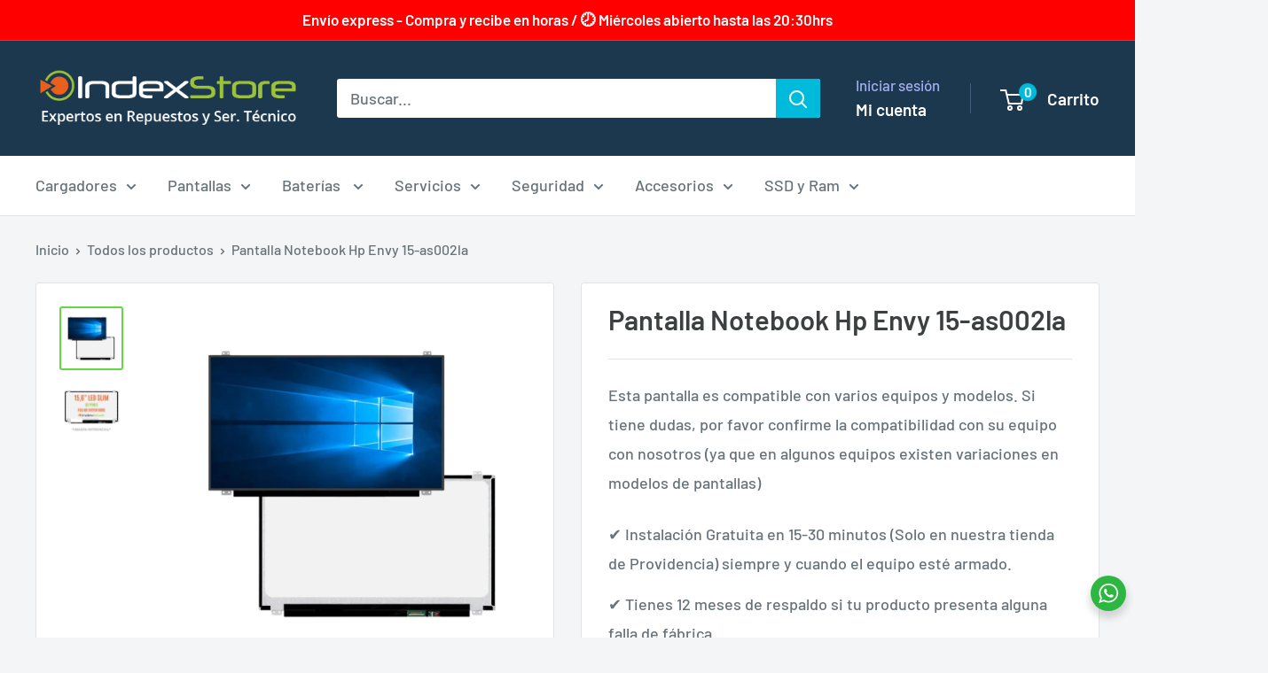

--- FILE ---
content_type: text/html; charset=utf-8
request_url: https://www.indexstore.cl/products/pantalla-para-notebook-hp-envy-15-as002la
body_size: 85122
content:





































































                             













      














<!doctype html>

<html class="no-js" lang="es">
  <head><link href="//www.indexstore.cl/cdn/shop/t/10/assets/bss-lock-settings.css?v=32040837615490253201749426498" rel="stylesheet" type="text/css" media="all" />

 
<!-- Google Tag Manager -->
    <script>(function(w,d,s,l,i){w[l]=w[l]||[];w[l].push({'gtm.start':
    new Date().getTime(),event:'gtm.js'});var f=d.getElementsByTagName(s)[0],
    j=d.createElement(s),dl=l!='dataLayer'?'&l='+l:'';j.async=true;j.src=
    'https://www.googletagmanager.com/gtm.js?id='+i+dl;f.parentNode.insertBefore(j,f);
    })(window,document,'script','dataLayer','GTM-WZF7VHC');</script>
    <!-- End Google Tag Manager -->


    <!-- Global site tag (gtag.js) - Google Ads: 1015027792 -->
    <script async src="https://www.googletagmanager.com/gtag/js?id=AW-1015027792"></script>
    <script>
      window.dataLayer = window.dataLayer || [];
      function gtag(){dataLayer.push(arguments);}
      gtag('js', new Date());
    
      gtag('config', 'AW-1015027792');
    </script>

    
    <meta name="google-site-verification" content="YM7SqK0oXHUJszOgUuPwFj7Zt_Pf8bipPRKLVZH81gE" />
    <meta charset="utf-8">
    <meta name="viewport" content="width=device-width, initial-scale=1.0, height=device-height, minimum-scale=1.0, maximum-scale=5.0">
    <meta name="theme-color" content="#62d942"><title>Pantalla Notebook Hp Envy 15-as002la - IndexStore
</title><meta name="description" content="Pantalla de repuesto para Notebook Hp Envy 15-as002la. Pantalla 100% nueva. Garantía de 6 meses. Envíos a todo Chile ¡Compra tu pantalla con nosotros y la instalación será GRATUITA en tienda!"><link rel="canonical" href="https://www.indexstore.cl/products/pantalla-para-notebook-hp-envy-15-as002la"><link rel="shortcut icon" href="//www.indexstore.cl/cdn/shop/files/favicon-wsp_96x96.png?v=1613629787" type="image/png"><link rel="preload" as="style" href="//www.indexstore.cl/cdn/shop/t/10/assets/theme.css?v=66762216662947581241702580220">
    <link rel="preload" as="script" href="//www.indexstore.cl/cdn/shop/t/10/assets/theme.js?v=179372540479631345661702580220">
    <link rel="preconnect" href="https://cdn.shopify.com">
    <link rel="preconnect" href="https://fonts.shopifycdn.com">
    <link rel="dns-prefetch" href="https://productreviews.shopifycdn.com">
    <link rel="dns-prefetch" href="https://ajax.googleapis.com">
    <link rel="dns-prefetch" href="https://maps.googleapis.com">
    <link rel="dns-prefetch" href="https://maps.gstatic.com">

    <meta property="og:type" content="product">
  <meta property="og:title" content="Pantalla Notebook Hp Envy 15-as002la"><meta property="og:image" content="http://www.indexstore.cl/cdn/shop/files/PSLIM11.webp?v=1732134654">
    <meta property="og:image:secure_url" content="https://www.indexstore.cl/cdn/shop/files/PSLIM11.webp?v=1732134654">
    <meta property="og:image:width" content="1080">
    <meta property="og:image:height" content="1080"><meta property="product:price:amount" content="84,900">
  <meta property="product:price:currency" content="CLP"><meta property="og:description" content="Pantalla de repuesto para Notebook Hp Envy 15-as002la. Pantalla 100% nueva. Garantía de 6 meses. Envíos a todo Chile ¡Compra tu pantalla con nosotros y la instalación será GRATUITA en tienda!"><meta property="og:url" content="https://www.indexstore.cl/products/pantalla-para-notebook-hp-envy-15-as002la">
<meta property="og:site_name" content="IndexStore.cl - Expertos en Repuestos y Servicio Técnico."><meta name="twitter:card" content="summary"><meta name="twitter:title" content="Pantalla Notebook Hp Envy 15-as002la">
  <meta name="twitter:description" content="Esta pantalla de notebook, diseñada para ser compatible con el equipo Hp Envy 15-as002la, también puede ser una opción adecuada para otros dispositivos que cumplan con las siguientes especificaciones: Tecnología: Slim* Tamaño / Pulgadas: 15.6&quot; Resolución: FullHD (1920X1080) Tipo de superficie: Matte / Glossy (especificar antes de comprar) Conector de Video: 30 pines Montaje: Soportes Centrales (arriba y abajo) Condición: Nueva Garantía: 6 meses Información Importante: (*)¿Qué significa Slim?: Una pantalla &quot;Slim&quot; se refiere a que su pantalla es delgada en términos de grosor. Este término se utiliza para describir el diseño físico de la pantalla de notebook, y generalmente implica que el equipo en su conjunto es más delgado y ligero que otros modelos. La imagen del producto es referencial Le recomendamos confirmar la compatibilidad de la pantalla con su equipo antes de realizar la compra. Es importante tener">
  <meta name="twitter:image" content="https://www.indexstore.cl/cdn/shop/files/PSLIM11_600x600_crop_center.webp?v=1732134654">
    <link rel="preload" href="//www.indexstore.cl/cdn/fonts/barlow/barlow_n6.329f582a81f63f125e63c20a5a80ae9477df68e1.woff2" as="font" type="font/woff2" crossorigin><link rel="preload" href="//www.indexstore.cl/cdn/fonts/barlow/barlow_n5.a193a1990790eba0cc5cca569d23799830e90f07.woff2" as="font" type="font/woff2" crossorigin><style>
  @font-face {
  font-family: Barlow;
  font-weight: 600;
  font-style: normal;
  font-display: swap;
  src: url("//www.indexstore.cl/cdn/fonts/barlow/barlow_n6.329f582a81f63f125e63c20a5a80ae9477df68e1.woff2") format("woff2"),
       url("//www.indexstore.cl/cdn/fonts/barlow/barlow_n6.0163402e36247bcb8b02716880d0b39568412e9e.woff") format("woff");
}

  @font-face {
  font-family: Barlow;
  font-weight: 500;
  font-style: normal;
  font-display: swap;
  src: url("//www.indexstore.cl/cdn/fonts/barlow/barlow_n5.a193a1990790eba0cc5cca569d23799830e90f07.woff2") format("woff2"),
       url("//www.indexstore.cl/cdn/fonts/barlow/barlow_n5.ae31c82169b1dc0715609b8cc6a610b917808358.woff") format("woff");
}

@font-face {
  font-family: Barlow;
  font-weight: 600;
  font-style: normal;
  font-display: swap;
  src: url("//www.indexstore.cl/cdn/fonts/barlow/barlow_n6.329f582a81f63f125e63c20a5a80ae9477df68e1.woff2") format("woff2"),
       url("//www.indexstore.cl/cdn/fonts/barlow/barlow_n6.0163402e36247bcb8b02716880d0b39568412e9e.woff") format("woff");
}

@font-face {
  font-family: Barlow;
  font-weight: 600;
  font-style: italic;
  font-display: swap;
  src: url("//www.indexstore.cl/cdn/fonts/barlow/barlow_i6.5a22bd20fb27bad4d7674cc6e666fb9c77d813bb.woff2") format("woff2"),
       url("//www.indexstore.cl/cdn/fonts/barlow/barlow_i6.1c8787fcb59f3add01a87f21b38c7ef797e3b3a1.woff") format("woff");
}


  @font-face {
  font-family: Barlow;
  font-weight: 700;
  font-style: normal;
  font-display: swap;
  src: url("//www.indexstore.cl/cdn/fonts/barlow/barlow_n7.691d1d11f150e857dcbc1c10ef03d825bc378d81.woff2") format("woff2"),
       url("//www.indexstore.cl/cdn/fonts/barlow/barlow_n7.4fdbb1cb7da0e2c2f88492243ffa2b4f91924840.woff") format("woff");
}

  @font-face {
  font-family: Barlow;
  font-weight: 500;
  font-style: italic;
  font-display: swap;
  src: url("//www.indexstore.cl/cdn/fonts/barlow/barlow_i5.714d58286997b65cd479af615cfa9bb0a117a573.woff2") format("woff2"),
       url("//www.indexstore.cl/cdn/fonts/barlow/barlow_i5.0120f77e6447d3b5df4bbec8ad8c2d029d87fb21.woff") format("woff");
}

  @font-face {
  font-family: Barlow;
  font-weight: 700;
  font-style: italic;
  font-display: swap;
  src: url("//www.indexstore.cl/cdn/fonts/barlow/barlow_i7.50e19d6cc2ba5146fa437a5a7443c76d5d730103.woff2") format("woff2"),
       url("//www.indexstore.cl/cdn/fonts/barlow/barlow_i7.47e9f98f1b094d912e6fd631cc3fe93d9f40964f.woff") format("woff");
}


  :root {
    --default-text-font-size : 15px;
    --base-text-font-size    : 18px;
    --heading-font-family    : Barlow, sans-serif;
    --heading-font-weight    : 600;
    --heading-font-style     : normal;
    --text-font-family       : Barlow, sans-serif;
    --text-font-weight       : 500;
    --text-font-style        : normal;
    --text-font-bolder-weight: 600;
    --text-link-decoration   : underline;

    --text-color               : #677279;
    --text-color-rgb           : 103, 114, 121;
    --heading-color            : #3d4041;
    --border-color             : #e1e3e4;
    --border-color-rgb         : 225, 227, 228;
    --form-border-color        : #d4d6d8;
    --accent-color             : #62d942;
    --accent-color-rgb         : 98, 217, 66;
    --link-color               : #00badb;
    --link-color-hover         : #00798e;
    --background               : #f3f5f6;
    --secondary-background     : #ffffff;
    --secondary-background-rgb : 255, 255, 255;
    --accent-background        : rgba(98, 217, 66, 0.08);

    --input-background: #ffffff;

    --error-color       : #ff0000;
    --error-background  : rgba(255, 0, 0, 0.07);
    --success-color     : #00aa00;
    --success-background: rgba(0, 170, 0, 0.11);

    --primary-button-background      : #00badb;
    --primary-button-background-rgb  : 0, 186, 219;
    --primary-button-text-color      : #ffffff;
    --secondary-button-background    : #1e2d7d;
    --secondary-button-background-rgb: 30, 45, 125;
    --secondary-button-text-color    : #ffffff;

    --header-background      : #1c384e;
    --header-text-color      : #ffffff;
    --header-light-text-color: #a3afef;
    --header-border-color    : rgba(163, 175, 239, 0.3);
    --header-accent-color    : #00badb;

    --footer-background-color:    #f3f5f6;
    --footer-heading-text-color:  #1e2d7d;
    --footer-body-text-color:     #677279;
    --footer-body-text-color-rgb: 103, 114, 121;
    --footer-accent-color:        #00badb;
    --footer-accent-color-rgb:    0, 186, 219;
    --footer-border:              1px solid var(--border-color);
    
    --flickity-arrow-color: #abb1b4;--product-on-sale-accent           : #ee0000;
    --product-on-sale-accent-rgb       : 238, 0, 0;
    --product-on-sale-color            : #ffffff;
    --product-in-stock-color           : #008a00;
    --product-low-stock-color          : #ee0000;
    --product-sold-out-color           : #8a9297;
    --product-custom-label-1-background: #008a00;
    --product-custom-label-1-color     : #ffffff;
    --product-custom-label-2-background: #00a500;
    --product-custom-label-2-color     : #ffffff;
    --product-review-star-color        : #ffbd00;

    --mobile-container-gutter : 20px;
    --desktop-container-gutter: 40px;

    /* Shopify related variables */
    --payment-terms-background-color: #f3f5f6;
  }
</style>

<script>
  // IE11 does not have support for CSS variables, so we have to polyfill them
  if (!(((window || {}).CSS || {}).supports && window.CSS.supports('(--a: 0)'))) {
    const script = document.createElement('script');
    script.type = 'text/javascript';
    script.src = 'https://cdn.jsdelivr.net/npm/css-vars-ponyfill@2';
    script.onload = function() {
      cssVars({});
    };

    document.getElementsByTagName('head')[0].appendChild(script);
  }
</script>

    
    <script>
  const boostSDAssetFileURL = "\/\/www.indexstore.cl\/cdn\/shop\/t\/10\/assets\/boost_sd_assets_file_url.gif?v=37090";
  window.boostSDAssetFileURL = boostSDAssetFileURL;

  if (window.boostSDAppConfig) {
    window.boostSDAppConfig.generalSettings.custom_js_asset_url = "//www.indexstore.cl/cdn/shop/t/10/assets/boost-sd-custom.js?v=160962118398746674481702580220";
    window.boostSDAppConfig.generalSettings.custom_css_asset_url = "//www.indexstore.cl/cdn/shop/t/10/assets/boost-sd-custom.css?v=72809539502277619291702580220";
  }

  
</script>

    
  <script>window.performance && window.performance.mark && window.performance.mark('shopify.content_for_header.start');</script><meta name="google-site-verification" content="CLM2tk_b38WDTDbYjdyvcZB6duGgOkR4K0dTWZhAmXw">
<meta name="google-site-verification" content="YM7SqK0oXHUJszOgUuPwFj7Zt_Pf8bipPRKLVZH81gE">
<meta id="shopify-digital-wallet" name="shopify-digital-wallet" content="/52274364595/digital_wallets/dialog">
<link rel="alternate" type="application/json+oembed" href="https://www.indexstore.cl/products/pantalla-para-notebook-hp-envy-15-as002la.oembed">
<script async="async" src="/checkouts/internal/preloads.js?locale=es-CL"></script>
<script id="shopify-features" type="application/json">{"accessToken":"cc54b2facf64ce5a46eafac3d57872b2","betas":["rich-media-storefront-analytics"],"domain":"www.indexstore.cl","predictiveSearch":true,"shopId":52274364595,"locale":"es"}</script>
<script>var Shopify = Shopify || {};
Shopify.shop = "indexstore-cl.myshopify.com";
Shopify.locale = "es";
Shopify.currency = {"active":"CLP","rate":"1.0"};
Shopify.country = "CL";
Shopify.theme = {"name":"Warehouse - App Bsale - Facturación","id":135083425971,"schema_name":"Warehouse","schema_version":"4.2.3","theme_store_id":871,"role":"main"};
Shopify.theme.handle = "null";
Shopify.theme.style = {"id":null,"handle":null};
Shopify.cdnHost = "www.indexstore.cl/cdn";
Shopify.routes = Shopify.routes || {};
Shopify.routes.root = "/";</script>
<script type="module">!function(o){(o.Shopify=o.Shopify||{}).modules=!0}(window);</script>
<script>!function(o){function n(){var o=[];function n(){o.push(Array.prototype.slice.apply(arguments))}return n.q=o,n}var t=o.Shopify=o.Shopify||{};t.loadFeatures=n(),t.autoloadFeatures=n()}(window);</script>
<script id="shop-js-analytics" type="application/json">{"pageType":"product"}</script>
<script defer="defer" async type="module" src="//www.indexstore.cl/cdn/shopifycloud/shop-js/modules/v2/client.init-shop-cart-sync_CvZOh8Af.es.esm.js"></script>
<script defer="defer" async type="module" src="//www.indexstore.cl/cdn/shopifycloud/shop-js/modules/v2/chunk.common_3Rxs6Qxh.esm.js"></script>
<script type="module">
  await import("//www.indexstore.cl/cdn/shopifycloud/shop-js/modules/v2/client.init-shop-cart-sync_CvZOh8Af.es.esm.js");
await import("//www.indexstore.cl/cdn/shopifycloud/shop-js/modules/v2/chunk.common_3Rxs6Qxh.esm.js");

  window.Shopify.SignInWithShop?.initShopCartSync?.({"fedCMEnabled":true,"windoidEnabled":true});

</script>
<script>(function() {
  var isLoaded = false;
  function asyncLoad() {
    if (isLoaded) return;
    isLoaded = true;
    var urls = ["https:\/\/cdn.grw.reputon.com\/assets\/widget.js?shop=indexstore-cl.myshopify.com","\/\/cdn.shopify.com\/proxy\/39b96eb6bd1976df8a49a71cf613fd7801387a9875b5721181f25ff168ea1a4a\/storage.googleapis.com\/adnabu-shopify\/online-store\/fcb5d5e9ef9f47f2a4d9e7651715145856.min.js?shop=indexstore-cl.myshopify.com\u0026sp-cache-control=cHVibGljLCBtYXgtYWdlPTkwMA","https:\/\/cdn.gojiberry.app\/dist\/shopify\/gojiberry.js?shop=indexstore-cl.myshopify.com","https:\/\/na.shgcdn3.com\/pixel-collector.js?shop=indexstore-cl.myshopify.com","\/\/sfo2.digitaloceanspaces.com\/woohoo\/public\/script\/22462\/script.js?1759278406\u0026shop=indexstore-cl.myshopify.com"];
    for (var i = 0; i < urls.length; i++) {
      var s = document.createElement('script');
      s.type = 'text/javascript';
      s.async = true;
      s.src = urls[i];
      var x = document.getElementsByTagName('script')[0];
      x.parentNode.insertBefore(s, x);
    }
  };
  if(window.attachEvent) {
    window.attachEvent('onload', asyncLoad);
  } else {
    window.addEventListener('load', asyncLoad, false);
  }
})();</script>
<script id="__st">var __st={"a":52274364595,"offset":-10800,"reqid":"8bc75890-2343-488a-b0b1-61f593c400bf-1768835217","pageurl":"www.indexstore.cl\/products\/pantalla-para-notebook-hp-envy-15-as002la","u":"1aafc6e31f2a","p":"product","rtyp":"product","rid":7749541101747};</script>
<script>window.ShopifyPaypalV4VisibilityTracking = true;</script>
<script id="captcha-bootstrap">!function(){'use strict';const t='contact',e='account',n='new_comment',o=[[t,t],['blogs',n],['comments',n],[t,'customer']],c=[[e,'customer_login'],[e,'guest_login'],[e,'recover_customer_password'],[e,'create_customer']],r=t=>t.map((([t,e])=>`form[action*='/${t}']:not([data-nocaptcha='true']) input[name='form_type'][value='${e}']`)).join(','),a=t=>()=>t?[...document.querySelectorAll(t)].map((t=>t.form)):[];function s(){const t=[...o],e=r(t);return a(e)}const i='password',u='form_key',d=['recaptcha-v3-token','g-recaptcha-response','h-captcha-response',i],f=()=>{try{return window.sessionStorage}catch{return}},m='__shopify_v',_=t=>t.elements[u];function p(t,e,n=!1){try{const o=window.sessionStorage,c=JSON.parse(o.getItem(e)),{data:r}=function(t){const{data:e,action:n}=t;return t[m]||n?{data:e,action:n}:{data:t,action:n}}(c);for(const[e,n]of Object.entries(r))t.elements[e]&&(t.elements[e].value=n);n&&o.removeItem(e)}catch(o){console.error('form repopulation failed',{error:o})}}const l='form_type',E='cptcha';function T(t){t.dataset[E]=!0}const w=window,h=w.document,L='Shopify',v='ce_forms',y='captcha';let A=!1;((t,e)=>{const n=(g='f06e6c50-85a8-45c8-87d0-21a2b65856fe',I='https://cdn.shopify.com/shopifycloud/storefront-forms-hcaptcha/ce_storefront_forms_captcha_hcaptcha.v1.5.2.iife.js',D={infoText:'Protegido por hCaptcha',privacyText:'Privacidad',termsText:'Términos'},(t,e,n)=>{const o=w[L][v],c=o.bindForm;if(c)return c(t,g,e,D).then(n);var r;o.q.push([[t,g,e,D],n]),r=I,A||(h.body.append(Object.assign(h.createElement('script'),{id:'captcha-provider',async:!0,src:r})),A=!0)});var g,I,D;w[L]=w[L]||{},w[L][v]=w[L][v]||{},w[L][v].q=[],w[L][y]=w[L][y]||{},w[L][y].protect=function(t,e){n(t,void 0,e),T(t)},Object.freeze(w[L][y]),function(t,e,n,w,h,L){const[v,y,A,g]=function(t,e,n){const i=e?o:[],u=t?c:[],d=[...i,...u],f=r(d),m=r(i),_=r(d.filter((([t,e])=>n.includes(e))));return[a(f),a(m),a(_),s()]}(w,h,L),I=t=>{const e=t.target;return e instanceof HTMLFormElement?e:e&&e.form},D=t=>v().includes(t);t.addEventListener('submit',(t=>{const e=I(t);if(!e)return;const n=D(e)&&!e.dataset.hcaptchaBound&&!e.dataset.recaptchaBound,o=_(e),c=g().includes(e)&&(!o||!o.value);(n||c)&&t.preventDefault(),c&&!n&&(function(t){try{if(!f())return;!function(t){const e=f();if(!e)return;const n=_(t);if(!n)return;const o=n.value;o&&e.removeItem(o)}(t);const e=Array.from(Array(32),(()=>Math.random().toString(36)[2])).join('');!function(t,e){_(t)||t.append(Object.assign(document.createElement('input'),{type:'hidden',name:u})),t.elements[u].value=e}(t,e),function(t,e){const n=f();if(!n)return;const o=[...t.querySelectorAll(`input[type='${i}']`)].map((({name:t})=>t)),c=[...d,...o],r={};for(const[a,s]of new FormData(t).entries())c.includes(a)||(r[a]=s);n.setItem(e,JSON.stringify({[m]:1,action:t.action,data:r}))}(t,e)}catch(e){console.error('failed to persist form',e)}}(e),e.submit())}));const S=(t,e)=>{t&&!t.dataset[E]&&(n(t,e.some((e=>e===t))),T(t))};for(const o of['focusin','change'])t.addEventListener(o,(t=>{const e=I(t);D(e)&&S(e,y())}));const B=e.get('form_key'),M=e.get(l),P=B&&M;t.addEventListener('DOMContentLoaded',(()=>{const t=y();if(P)for(const e of t)e.elements[l].value===M&&p(e,B);[...new Set([...A(),...v().filter((t=>'true'===t.dataset.shopifyCaptcha))])].forEach((e=>S(e,t)))}))}(h,new URLSearchParams(w.location.search),n,t,e,['guest_login'])})(!0,!0)}();</script>
<script integrity="sha256-4kQ18oKyAcykRKYeNunJcIwy7WH5gtpwJnB7kiuLZ1E=" data-source-attribution="shopify.loadfeatures" defer="defer" src="//www.indexstore.cl/cdn/shopifycloud/storefront/assets/storefront/load_feature-a0a9edcb.js" crossorigin="anonymous"></script>
<script data-source-attribution="shopify.dynamic_checkout.dynamic.init">var Shopify=Shopify||{};Shopify.PaymentButton=Shopify.PaymentButton||{isStorefrontPortableWallets:!0,init:function(){window.Shopify.PaymentButton.init=function(){};var t=document.createElement("script");t.src="https://www.indexstore.cl/cdn/shopifycloud/portable-wallets/latest/portable-wallets.es.js",t.type="module",document.head.appendChild(t)}};
</script>
<script data-source-attribution="shopify.dynamic_checkout.buyer_consent">
  function portableWalletsHideBuyerConsent(e){var t=document.getElementById("shopify-buyer-consent"),n=document.getElementById("shopify-subscription-policy-button");t&&n&&(t.classList.add("hidden"),t.setAttribute("aria-hidden","true"),n.removeEventListener("click",e))}function portableWalletsShowBuyerConsent(e){var t=document.getElementById("shopify-buyer-consent"),n=document.getElementById("shopify-subscription-policy-button");t&&n&&(t.classList.remove("hidden"),t.removeAttribute("aria-hidden"),n.addEventListener("click",e))}window.Shopify?.PaymentButton&&(window.Shopify.PaymentButton.hideBuyerConsent=portableWalletsHideBuyerConsent,window.Shopify.PaymentButton.showBuyerConsent=portableWalletsShowBuyerConsent);
</script>
<script data-source-attribution="shopify.dynamic_checkout.cart.bootstrap">document.addEventListener("DOMContentLoaded",(function(){function t(){return document.querySelector("shopify-accelerated-checkout-cart, shopify-accelerated-checkout")}if(t())Shopify.PaymentButton.init();else{new MutationObserver((function(e,n){t()&&(Shopify.PaymentButton.init(),n.disconnect())})).observe(document.body,{childList:!0,subtree:!0})}}));
</script>

<script>window.performance && window.performance.mark && window.performance.mark('shopify.content_for_header.end');</script>
  





  <script type="text/javascript">
    
      window.__shgMoneyFormat = window.__shgMoneyFormat || {"CLP":{"currency":"CLP","currency_symbol":"$","currency_symbol_location":"left","decimal_places":0,"decimal_separator":".","thousands_separator":","}};
    
    window.__shgCurrentCurrencyCode = window.__shgCurrentCurrencyCode || {
      currency: "CLP",
      currency_symbol: "$",
      decimal_separator: ".",
      thousands_separator: ",",
      decimal_places: 2,
      currency_symbol_location: "left"
    };
  </script>




    <link rel="stylesheet" href="//www.indexstore.cl/cdn/shop/t/10/assets/theme.css?v=66762216662947581241702580220">

    
  <script type="application/ld+json">
  {
    "@context": "https://schema.org",
    "@type": "Product",
    "productID": 7749541101747,
    "offers": [{
          "@type": "Offer",
          "name": "Default Title",
          "availability":"https://schema.org/InStock",
          "price": 84900.0,
          "priceCurrency": "CLP",
          "priceValidUntil": "2026-01-29",
          "url": "/products/pantalla-para-notebook-hp-envy-15-as002la?variant=43342651162803"
        }
],"brand": {
      "@type": "Brand",
      "name": "indexstore.cl"
    },
    "name": "Pantalla Notebook Hp Envy 15-as002la",
    "description": "Esta pantalla de notebook, diseñada para ser compatible con el equipo Hp Envy 15-as002la, también puede ser una opción adecuada para otros dispositivos que cumplan con las siguientes especificaciones:\n\n\nTecnología: Slim*\n\n\nTamaño \/ Pulgadas: 15.6\"\n\nResolución: FullHD (1920X1080)\n\nTipo de superficie: Matte \/ Glossy (especificar antes de comprar)\n\nConector de Video: 30 pines\n\n\nMontaje: Soportes Centrales (arriba y abajo)\n\nCondición: Nueva\n\nGarantía: 6 meses\n\nInformación Importante:\n\n\n(*)¿Qué significa Slim?: Una pantalla \"Slim\" se refiere a que su pantalla es delgada en términos de grosor. Este término se utiliza para describir el diseño físico de la pantalla de notebook, y generalmente implica que el equipo en su conjunto es más delgado y ligero que otros modelos.\n\n\nLa imagen del producto es referencial\n\n\nLe recomendamos confirmar la compatibilidad de la pantalla con su equipo antes de realizar la compra.\n\n\nEs importante tener en cuenta que esta pantalla puede ser compatible con varios números de parte. Le sugerimos confirmar la compatibilidad antes de proceder con la compra.\n\n",
    "category": "Pantallas de repuesto para portátiles",
    "url": "/products/pantalla-para-notebook-hp-envy-15-as002la",
    "sku": "",
    "image": {
      "@type": "ImageObject",
      "url": "https://www.indexstore.cl/cdn/shop/files/PSLIM11.webp?v=1732134654&width=1024",
      "image": "https://www.indexstore.cl/cdn/shop/files/PSLIM11.webp?v=1732134654&width=1024",
      "name": "",
      "width": "1024",
      "height": "1024"
    }
  }
  </script>



  <script type="application/ld+json">
  {
    "@context": "https://schema.org",
    "@type": "BreadcrumbList",
  "itemListElement": [{
      "@type": "ListItem",
      "position": 1,
      "name": "Inicio",
      "item": "https://www.indexstore.cl"
    },{
          "@type": "ListItem",
          "position": 2,
          "name": "Pantalla Notebook Hp Envy 15-as002la",
          "item": "https://www.indexstore.cl/products/pantalla-para-notebook-hp-envy-15-as002la"
        }]
  }
  </script>



    <script>
      // This allows to expose several variables to the global scope, to be used in scripts
      window.theme = {
        pageType: "product",
        cartCount: 0,
        moneyFormat: "${{amount_no_decimals}}",
        moneyWithCurrencyFormat: "${{amount_no_decimals}} CLP",
        currencyCodeEnabled: false,
        showDiscount: false,
        discountMode: "saving",
        cartType: "drawer"
      };

      window.routes = {
        rootUrl: "\/",
        rootUrlWithoutSlash: '',
        cartUrl: "\/cart",
        cartAddUrl: "\/cart\/add",
        cartChangeUrl: "\/cart\/change",
        searchUrl: "\/search",
        productRecommendationsUrl: "\/recommendations\/products"
      };

      window.languages = {
        productRegularPrice: "Precio habitual",
        productSalePrice: "Precio de venta",
        collectionOnSaleLabel: "Descuento {{savings}}",
        productFormUnavailable: "No disponible",
        productFormAddToCart: "Agregar al carro",
        productFormPreOrder: "Reservar",
        productFormSoldOut: "Agotado",
        productAdded: "El producto ha sido añadido al carrito",
        productAddedShort: "¡Añadido!",
        shippingEstimatorNoResults: "No se pudo encontrar envío para su dirección.",
        shippingEstimatorOneResult: "Hay una tarifa de envío para su dirección :",
        shippingEstimatorMultipleResults: "Hay {{count}} tarifas de envío para su dirección :",
        shippingEstimatorErrors: "Hay algunos errores :"
      };

      document.documentElement.className = document.documentElement.className.replace('no-js', 'js');
    </script><script src="//www.indexstore.cl/cdn/shop/t/10/assets/theme.js?v=179372540479631345661702580220" defer></script>
    <script src="//www.indexstore.cl/cdn/shop/t/10/assets/custom.js?v=102476495355921946141702580220" defer></script><script>
        (function () {
          window.onpageshow = function() {
            // We force re-freshing the cart content onpageshow, as most browsers will serve a cache copy when hitting the
            // back button, which cause staled data
            document.documentElement.dispatchEvent(new CustomEvent('cart:refresh', {
              bubbles: true,
              detail: {scrollToTop: false}
            }));
          };
        })();
      </script>

<script type="text/javascript">
  
    window.SHG_CUSTOMER = null;
  
</script>








  
  




    <script type="text/javascript">
    (function(c,l,a,r,i,t,y){
        c[a]=c[a]||function(){(c[a].q=c[a].q||[]).push(arguments)};
        t=l.createElement(r);t.async=1;t.src="https://www.clarity.ms/tag/"+i;
        y=l.getElementsByTagName(r)[0];y.parentNode.insertBefore(t,y);
    })(window, document, "clarity", "script", "scy1kkh8rb");
</script>



<!-- BEGIN app block: shopify://apps/nabu-for-google-pixel/blocks/script-block/1bff1da5-e804-4d5d-ad9c-7c3540bdf531 --><script async src="https://storage.googleapis.com/adnabu-shopify/app-embed-block/adwords-pixel/indexstore-cl.myshopify.com.min.js"></script>

<!-- END app block --><!-- BEGIN app block: shopify://apps/boost-ai-search-filter/blocks/instant-search-app-embedded/7fc998ae-a150-4367-bab8-505d8a4503f7 --><script type="text/javascript">(function a(){!window.boostWidgetIntegration&&(window.boostWidgetIntegration={});const b=window.boostWidgetIntegration;!b.taeSettings&&(b.taeSettings={});const c=b.taeSettings;c.instantSearch={enabled:!0}})()</script><!-- END app block --><!-- BEGIN app block: shopify://apps/retargeting-for-google/blocks/script-block/a7e9a0a9-e2ad-4582-8cee-19ef96b598c0 --><script async src="https://storage.googleapis.com/adnabu-shopify/app-embed-block/adwords-remarketing/indexstore-cl.myshopify.com.min.js"></script>

<!-- END app block --><!-- BEGIN app block: shopify://apps/judge-me-reviews/blocks/judgeme_core/61ccd3b1-a9f2-4160-9fe9-4fec8413e5d8 --><!-- Start of Judge.me Core -->






<link rel="dns-prefetch" href="https://cdnwidget.judge.me">
<link rel="dns-prefetch" href="https://cdn.judge.me">
<link rel="dns-prefetch" href="https://cdn1.judge.me">
<link rel="dns-prefetch" href="https://api.judge.me">

<script data-cfasync='false' class='jdgm-settings-script'>window.jdgmSettings={"pagination":5,"disable_web_reviews":false,"badge_no_review_text":"Sin reseñas","badge_n_reviews_text":"{{ n }} reseña/reseñas","badge_star_color":"#d3d90b","hide_badge_preview_if_no_reviews":true,"badge_hide_text":false,"enforce_center_preview_badge":false,"widget_title":"Reseñas de nuestros clientes","widget_open_form_text":"Escribir una reseña","widget_close_form_text":"Cancelar reseña","widget_refresh_page_text":"Actualizar página","widget_summary_text":"Basado en {{ number_of_reviews }} reseña/reseñas","widget_no_review_text":"Sé el primero en escribir una reseña","widget_name_field_text":"Nombre","widget_verified_name_field_text":"Nombre Verificado (público)","widget_name_placeholder_text":"Nombre","widget_required_field_error_text":"Este campo es obligatorio.","widget_email_field_text":"Dirección de correo electrónico","widget_verified_email_field_text":"Correo electrónico Verificado (privado, no se puede editar)","widget_email_placeholder_text":"Tu dirección de correo electrónico","widget_email_field_error_text":"Por favor, ingresa una dirección de correo electrónico válida.","widget_rating_field_text":"Calificación","widget_review_title_field_text":"Título de la Reseña","widget_review_title_placeholder_text":"Da un título a tu reseña","widget_review_body_field_text":"Contenido de la reseña","widget_review_body_placeholder_text":"Empieza a escribir aquí...","widget_pictures_field_text":"Imagen/Video (opcional)","widget_submit_review_text":"Enviar Reseña","widget_submit_verified_review_text":"Enviar Reseña Verificada","widget_submit_success_msg_with_auto_publish":"¡Gracias! Por favor, actualiza la página en unos momentos para ver tu reseña. Puedes eliminar o editar tu reseña iniciando sesión en \u003ca href='https://judge.me/login' target='_blank' rel='nofollow noopener'\u003eJudge.me\u003c/a\u003e","widget_submit_success_msg_no_auto_publish":"¡Gracias! Tu reseña se publicará tan pronto como sea aprobada por el administrador de la tienda. Puedes eliminar o editar tu reseña iniciando sesión en \u003ca href='https://judge.me/login' target='_blank' rel='nofollow noopener'\u003eJudge.me\u003c/a\u003e","widget_show_default_reviews_out_of_total_text":"Mostrando {{ n_reviews_shown }} de {{ n_reviews }} reseñas.","widget_show_all_link_text":"Mostrar todas","widget_show_less_link_text":"Mostrar menos","widget_author_said_text":"{{ reviewer_name }} dijo:","widget_days_text":"hace {{ n }} día/días","widget_weeks_text":"hace {{ n }} semana/semanas","widget_months_text":"hace {{ n }} mes/meses","widget_years_text":"hace {{ n }} año/años","widget_yesterday_text":"Ayer","widget_today_text":"Hoy","widget_replied_text":"\u003e\u003e {{ shop_name }} respondió:","widget_read_more_text":"Leer más","widget_reviewer_name_as_initial":"","widget_rating_filter_color":"","widget_rating_filter_see_all_text":"Ver todas las reseñas","widget_sorting_most_recent_text":"Más Recientes","widget_sorting_highest_rating_text":"Mayor Calificación","widget_sorting_lowest_rating_text":"Menor Calificación","widget_sorting_with_pictures_text":"Solo Imágenes","widget_sorting_most_helpful_text":"Más Útiles","widget_open_question_form_text":"Hacer una pregunta","widget_reviews_subtab_text":"Reseñas","widget_questions_subtab_text":"Preguntas","widget_question_label_text":"Pregunta","widget_answer_label_text":"Respuesta","widget_question_placeholder_text":"Escribe tu pregunta aquí","widget_submit_question_text":"Enviar Pregunta","widget_question_submit_success_text":"¡Gracias por tu pregunta! Te notificaremos una vez que sea respondida.","widget_star_color":"#d3d90b","verified_badge_text":"Cliente Verificado","verified_badge_bg_color":"","verified_badge_text_color":"","verified_badge_placement":"left-of-reviewer-name","widget_review_max_height":"","widget_hide_border":false,"widget_social_share":true,"widget_thumb":false,"widget_review_location_show":false,"widget_location_format":"country_iso_code","all_reviews_include_out_of_store_products":true,"all_reviews_out_of_store_text":"(fuera de la tienda)","all_reviews_pagination":100,"all_reviews_product_name_prefix_text":"sobre","enable_review_pictures":true,"enable_question_anwser":false,"widget_theme":"align","review_date_format":"dd/mm/yy","default_sort_method":"most-recent","widget_product_reviews_subtab_text":"Reseñas de Productos","widget_shop_reviews_subtab_text":"Reseñas de la Tienda","widget_other_products_reviews_text":"Reseñas para otros productos","widget_store_reviews_subtab_text":"Reseñas de la tienda","widget_no_store_reviews_text":"Esta tienda no ha recibido ninguna reseña todavía","widget_web_restriction_product_reviews_text":"Este producto no ha recibido ninguna reseña todavía","widget_no_items_text":"No se encontraron elementos","widget_show_more_text":"Mostrar más","widget_write_a_store_review_text":"Escribir una Reseña de la Tienda","widget_other_languages_heading":"Reseñas en Otros Idiomas","widget_translate_review_text":"Traducir reseña a {{ language }}","widget_translating_review_text":"Traduciendo...","widget_show_original_translation_text":"Mostrar original ({{ language }})","widget_translate_review_failed_text":"No se pudo traducir la reseña.","widget_translate_review_retry_text":"Reintentar","widget_translate_review_try_again_later_text":"Intentar más tarde","show_product_url_for_grouped_product":false,"widget_sorting_pictures_first_text":"Imágenes Primero","show_pictures_on_all_rev_page_mobile":false,"show_pictures_on_all_rev_page_desktop":false,"floating_tab_hide_mobile_install_preference":false,"floating_tab_button_name":"★ Reseñas","floating_tab_title":"Deja que los clientes hablen por nosotros","floating_tab_button_color":"","floating_tab_button_background_color":"","floating_tab_url":"","floating_tab_url_enabled":false,"floating_tab_tab_style":"text","all_reviews_text_badge_text":"Los clientes nos califican {{ shop.metafields.judgeme.all_reviews_rating | round: 1 }}/5 basado en {{ shop.metafields.judgeme.all_reviews_count }} reseñas.","all_reviews_text_badge_text_branded_style":"{{ shop.metafields.judgeme.all_reviews_rating | round: 1 }} de 5 estrellas basado en {{ shop.metafields.judgeme.all_reviews_count }} reseñas","is_all_reviews_text_badge_a_link":false,"show_stars_for_all_reviews_text_badge":false,"all_reviews_text_badge_url":"","all_reviews_text_style":"branded","all_reviews_text_color_style":"judgeme_brand_color","all_reviews_text_color":"#108474","all_reviews_text_show_jm_brand":true,"featured_carousel_show_header":true,"featured_carousel_title":"Deja que los clientes hablen por nosotros","testimonials_carousel_title":"Los clientes nos dicen","videos_carousel_title":"Historias de clientes reales","cards_carousel_title":"Los clientes nos dicen","featured_carousel_count_text":"de {{ n }} reseñas","featured_carousel_add_link_to_all_reviews_page":false,"featured_carousel_url":"","featured_carousel_show_images":true,"featured_carousel_autoslide_interval":5,"featured_carousel_arrows_on_the_sides":false,"featured_carousel_height":250,"featured_carousel_width":80,"featured_carousel_image_size":0,"featured_carousel_image_height":250,"featured_carousel_arrow_color":"#eeeeee","verified_count_badge_style":"vintage","verified_count_badge_orientation":"horizontal","verified_count_badge_color_style":"judgeme_brand_color","verified_count_badge_color":"#108474","is_verified_count_badge_a_link":false,"verified_count_badge_url":"","verified_count_badge_show_jm_brand":true,"widget_rating_preset_default":5,"widget_first_sub_tab":"product-reviews","widget_show_histogram":false,"widget_histogram_use_custom_color":false,"widget_pagination_use_custom_color":false,"widget_star_use_custom_color":true,"widget_verified_badge_use_custom_color":false,"widget_write_review_use_custom_color":false,"picture_reminder_submit_button":"Upload Pictures","enable_review_videos":false,"mute_video_by_default":false,"widget_sorting_videos_first_text":"Videos Primero","widget_review_pending_text":"Pendiente","featured_carousel_items_for_large_screen":3,"social_share_options_order":"Facebook","remove_microdata_snippet":false,"disable_json_ld":false,"enable_json_ld_products":false,"preview_badge_show_question_text":false,"preview_badge_no_question_text":"Sin preguntas","preview_badge_n_question_text":"{{ number_of_questions }} pregunta/preguntas","qa_badge_show_icon":false,"qa_badge_position":"same-row","remove_judgeme_branding":false,"widget_add_search_bar":false,"widget_search_bar_placeholder":"Buscar","widget_sorting_verified_only_text":"Solo verificadas","featured_carousel_theme":"compact","featured_carousel_show_rating":false,"featured_carousel_show_title":true,"featured_carousel_show_body":true,"featured_carousel_show_date":false,"featured_carousel_show_reviewer":true,"featured_carousel_show_product":false,"featured_carousel_header_background_color":"#108474","featured_carousel_header_text_color":"#ffffff","featured_carousel_name_product_separator":"reviewed","featured_carousel_full_star_background":"#108474","featured_carousel_empty_star_background":"#dadada","featured_carousel_vertical_theme_background":"#f9fafb","featured_carousel_verified_badge_enable":false,"featured_carousel_verified_badge_color":"#108474","featured_carousel_border_style":"round","featured_carousel_review_line_length_limit":3,"featured_carousel_more_reviews_button_text":"Leer más reseñas","featured_carousel_view_product_button_text":"Ver producto","all_reviews_page_load_reviews_on":"scroll","all_reviews_page_load_more_text":"Cargar Más Reseñas","disable_fb_tab_reviews":false,"enable_ajax_cdn_cache":false,"widget_public_name_text":"mostrado públicamente como","default_reviewer_name":"John Smith","default_reviewer_name_has_non_latin":true,"widget_reviewer_anonymous":"Anónimo","medals_widget_title":"Medallas de Reseñas Judge.me","medals_widget_background_color":"#f9fafb","medals_widget_position":"footer_all_pages","medals_widget_border_color":"#f9fafb","medals_widget_verified_text_position":"left","medals_widget_use_monochromatic_version":false,"medals_widget_elements_color":"#108474","show_reviewer_avatar":true,"widget_invalid_yt_video_url_error_text":"No es una URL de video de YouTube","widget_max_length_field_error_text":"Por favor, ingresa no más de {0} caracteres.","widget_show_country_flag":false,"widget_show_collected_via_shop_app":true,"widget_verified_by_shop_badge_style":"light","widget_verified_by_shop_text":"Verificado por la Tienda","widget_show_photo_gallery":false,"widget_load_with_code_splitting":true,"widget_ugc_install_preference":false,"widget_ugc_title":"Hecho por nosotros, Compartido por ti","widget_ugc_subtitle":"Etiquétanos para ver tu imagen destacada en nuestra página","widget_ugc_arrows_color":"#ffffff","widget_ugc_primary_button_text":"Comprar Ahora","widget_ugc_primary_button_background_color":"#108474","widget_ugc_primary_button_text_color":"#ffffff","widget_ugc_primary_button_border_width":"0","widget_ugc_primary_button_border_style":"none","widget_ugc_primary_button_border_color":"#108474","widget_ugc_primary_button_border_radius":"25","widget_ugc_secondary_button_text":"Cargar Más","widget_ugc_secondary_button_background_color":"#ffffff","widget_ugc_secondary_button_text_color":"#108474","widget_ugc_secondary_button_border_width":"2","widget_ugc_secondary_button_border_style":"solid","widget_ugc_secondary_button_border_color":"#108474","widget_ugc_secondary_button_border_radius":"25","widget_ugc_reviews_button_text":"Ver Reseñas","widget_ugc_reviews_button_background_color":"#ffffff","widget_ugc_reviews_button_text_color":"#108474","widget_ugc_reviews_button_border_width":"2","widget_ugc_reviews_button_border_style":"solid","widget_ugc_reviews_button_border_color":"#108474","widget_ugc_reviews_button_border_radius":"25","widget_ugc_reviews_button_link_to":"judgeme-reviews-page","widget_ugc_show_post_date":true,"widget_ugc_max_width":"800","widget_rating_metafield_value_type":true,"widget_primary_color":"#108474","widget_enable_secondary_color":false,"widget_secondary_color":"#edf5f5","widget_summary_average_rating_text":"{{ average_rating }} de 5","widget_media_grid_title":"Fotos y videos de clientes","widget_media_grid_see_more_text":"Ver más","widget_round_style":true,"widget_show_product_medals":true,"widget_verified_by_judgeme_text":"Verificado por Judge.me","widget_show_store_medals":true,"widget_verified_by_judgeme_text_in_store_medals":"Verificado por Judge.me","widget_media_field_exceed_quantity_message":"Lo sentimos, solo podemos aceptar {{ max_media }} para una reseña.","widget_media_field_exceed_limit_message":"{{ file_name }} es demasiado grande, por favor selecciona un {{ media_type }} menor a {{ size_limit }}MB.","widget_review_submitted_text":"¡Reseña Enviada!","widget_question_submitted_text":"¡Pregunta Enviada!","widget_close_form_text_question":"Cancelar","widget_write_your_answer_here_text":"Escribe tu respuesta aquí","widget_enabled_branded_link":true,"widget_show_collected_by_judgeme":true,"widget_reviewer_name_color":"","widget_write_review_text_color":"","widget_write_review_bg_color":"","widget_collected_by_judgeme_text":"recopilado por Judge.me","widget_pagination_type":"standard","widget_load_more_text":"Cargar Más","widget_load_more_color":"#108474","widget_full_review_text":"Reseña Completa","widget_read_more_reviews_text":"Leer Más Reseñas","widget_read_questions_text":"Leer Preguntas","widget_questions_and_answers_text":"Preguntas y Respuestas","widget_verified_by_text":"Verificado por","widget_verified_text":"Verificado","widget_number_of_reviews_text":"{{ number_of_reviews }} reseñas","widget_back_button_text":"Atrás","widget_next_button_text":"Siguiente","widget_custom_forms_filter_button":"Filtros","custom_forms_style":"vertical","widget_show_review_information":false,"how_reviews_are_collected":"¿Cómo se recopilan las reseñas?","widget_show_review_keywords":false,"widget_gdpr_statement":"Cómo usamos tus datos: Solo te contactaremos sobre la reseña que dejaste, y solo si es necesario. Al enviar tu reseña, aceptas los \u003ca href='https://judge.me/terms' target='_blank' rel='nofollow noopener'\u003etérminos\u003c/a\u003e, \u003ca href='https://judge.me/privacy' target='_blank' rel='nofollow noopener'\u003eprivacidad\u003c/a\u003e y \u003ca href='https://judge.me/content-policy' target='_blank' rel='nofollow noopener'\u003epolíticas de contenido\u003c/a\u003e de Judge.me.","widget_multilingual_sorting_enabled":false,"widget_translate_review_content_enabled":false,"widget_translate_review_content_method":"manual","popup_widget_review_selection":"automatically_with_pictures","popup_widget_round_border_style":true,"popup_widget_show_title":true,"popup_widget_show_body":true,"popup_widget_show_reviewer":false,"popup_widget_show_product":true,"popup_widget_show_pictures":true,"popup_widget_use_review_picture":true,"popup_widget_show_on_home_page":true,"popup_widget_show_on_product_page":true,"popup_widget_show_on_collection_page":true,"popup_widget_show_on_cart_page":true,"popup_widget_position":"bottom_left","popup_widget_first_review_delay":5,"popup_widget_duration":5,"popup_widget_interval":5,"popup_widget_review_count":5,"popup_widget_hide_on_mobile":true,"review_snippet_widget_round_border_style":true,"review_snippet_widget_card_color":"#FFFFFF","review_snippet_widget_slider_arrows_background_color":"#FFFFFF","review_snippet_widget_slider_arrows_color":"#000000","review_snippet_widget_star_color":"#108474","show_product_variant":false,"all_reviews_product_variant_label_text":"Variante: ","widget_show_verified_branding":false,"widget_ai_summary_title":"Los clientes dicen","widget_ai_summary_disclaimer":"Resumen de reseñas impulsado por IA basado en reseñas recientes de clientes","widget_show_ai_summary":false,"widget_show_ai_summary_bg":false,"widget_show_review_title_input":true,"redirect_reviewers_invited_via_email":"review_widget","request_store_review_after_product_review":false,"request_review_other_products_in_order":false,"review_form_color_scheme":"default","review_form_corner_style":"square","review_form_star_color":{},"review_form_text_color":"#333333","review_form_background_color":"#ffffff","review_form_field_background_color":"#fafafa","review_form_button_color":{},"review_form_button_text_color":"#ffffff","review_form_modal_overlay_color":"#000000","review_content_screen_title_text":"¿Cómo calificarías este producto?","review_content_introduction_text":"Nos encantaría que compartieras un poco sobre tu experiencia.","store_review_form_title_text":"¿Cómo calificarías esta tienda?","store_review_form_introduction_text":"Nos encantaría que compartieras un poco sobre tu experiencia.","show_review_guidance_text":true,"one_star_review_guidance_text":"Pobre","five_star_review_guidance_text":"Excelente","customer_information_screen_title_text":"Sobre ti","customer_information_introduction_text":"Por favor, cuéntanos más sobre ti.","custom_questions_screen_title_text":"Tu experiencia en más detalle","custom_questions_introduction_text":"Aquí hay algunas preguntas para ayudarnos a entender más sobre tu experiencia.","review_submitted_screen_title_text":"¡Gracias por tu reseña!","review_submitted_screen_thank_you_text":"La estamos procesando y aparecerá en la tienda pronto.","review_submitted_screen_email_verification_text":"Por favor, confirma tu correo electrónico haciendo clic en el enlace que acabamos de enviarte. Esto nos ayuda a mantener las reseñas auténticas.","review_submitted_request_store_review_text":"¿Te gustaría compartir tu experiencia de compra con nosotros?","review_submitted_review_other_products_text":"¿Te gustaría reseñar estos productos?","store_review_screen_title_text":"¿Te gustaría compartir tu experiencia de compra con nosotros?","store_review_introduction_text":"Valoramos tu opinión y la utilizamos para mejorar. Por favor, comparte cualquier pensamiento o sugerencia que tengas.","reviewer_media_screen_title_picture_text":"Compartir una foto","reviewer_media_introduction_picture_text":"Sube una foto para apoyar tu reseña.","reviewer_media_screen_title_video_text":"Compartir un video","reviewer_media_introduction_video_text":"Sube un video para apoyar tu reseña.","reviewer_media_screen_title_picture_or_video_text":"Compartir una foto o video","reviewer_media_introduction_picture_or_video_text":"Sube una foto o video para apoyar tu reseña.","reviewer_media_youtube_url_text":"Pega tu URL de Youtube aquí","advanced_settings_next_step_button_text":"Siguiente","advanced_settings_close_review_button_text":"Cerrar","modal_write_review_flow":false,"write_review_flow_required_text":"Obligatorio","write_review_flow_privacy_message_text":"Respetamos tu privacidad.","write_review_flow_anonymous_text":"Reseña como anónimo","write_review_flow_visibility_text":"No será visible para otros clientes.","write_review_flow_multiple_selection_help_text":"Selecciona tantos como quieras","write_review_flow_single_selection_help_text":"Selecciona una opción","write_review_flow_required_field_error_text":"Este campo es obligatorio","write_review_flow_invalid_email_error_text":"Por favor ingresa una dirección de correo válida","write_review_flow_max_length_error_text":"Máx. {{ max_length }} caracteres.","write_review_flow_media_upload_text":"\u003cb\u003eHaz clic para subir\u003c/b\u003e o arrastrar y soltar","write_review_flow_gdpr_statement":"Solo te contactaremos sobre tu reseña si es necesario. Al enviar tu reseña, aceptas nuestros \u003ca href='https://judge.me/terms' target='_blank' rel='nofollow noopener'\u003etérminos y condiciones\u003c/a\u003e y \u003ca href='https://judge.me/privacy' target='_blank' rel='nofollow noopener'\u003epolítica de privacidad\u003c/a\u003e.","rating_only_reviews_enabled":false,"show_negative_reviews_help_screen":false,"new_review_flow_help_screen_rating_threshold":3,"negative_review_resolution_screen_title_text":"Cuéntanos más","negative_review_resolution_text":"Tu experiencia es importante para nosotros. Si hubo problemas con tu compra, estamos aquí para ayudar. No dudes en contactarnos, nos encantaría la oportunidad de arreglar las cosas.","negative_review_resolution_button_text":"Contáctanos","negative_review_resolution_proceed_with_review_text":"Deja una reseña","negative_review_resolution_subject":"Problema con la compra de {{ shop_name }}.{{ order_name }}","preview_badge_collection_page_install_status":false,"widget_review_custom_css":"","preview_badge_custom_css":"","preview_badge_stars_count":"5-stars","featured_carousel_custom_css":"","floating_tab_custom_css":"","all_reviews_widget_custom_css":"","medals_widget_custom_css":"","verified_badge_custom_css":"","all_reviews_text_custom_css":"","transparency_badges_collected_via_store_invite":false,"transparency_badges_from_another_provider":false,"transparency_badges_collected_from_store_visitor":false,"transparency_badges_collected_by_verified_review_provider":false,"transparency_badges_earned_reward":false,"transparency_badges_collected_via_store_invite_text":"Reseña recopilada a través de una invitación al negocio","transparency_badges_from_another_provider_text":"Reseña recopilada de otro proveedor","transparency_badges_collected_from_store_visitor_text":"Reseña recopilada de un visitante del negocio","transparency_badges_written_in_google_text":"Reseña escrita en Google","transparency_badges_written_in_etsy_text":"Reseña escrita en Etsy","transparency_badges_written_in_shop_app_text":"Reseña escrita en Shop App","transparency_badges_earned_reward_text":"Reseña ganó una recompensa para una futura compra","product_review_widget_per_page":10,"widget_store_review_label_text":"Reseña de la tienda","checkout_comment_extension_title_on_product_page":"Customer Comments","checkout_comment_extension_num_latest_comment_show":5,"checkout_comment_extension_format":"name_and_timestamp","checkout_comment_customer_name":"last_initial","checkout_comment_comment_notification":true,"preview_badge_collection_page_install_preference":true,"preview_badge_home_page_install_preference":true,"preview_badge_product_page_install_preference":true,"review_widget_install_preference":"","review_carousel_install_preference":false,"floating_reviews_tab_install_preference":"none","verified_reviews_count_badge_install_preference":false,"all_reviews_text_install_preference":false,"review_widget_best_location":true,"judgeme_medals_install_preference":false,"review_widget_revamp_enabled":false,"review_widget_qna_enabled":false,"review_widget_header_theme":"minimal","review_widget_widget_title_enabled":true,"review_widget_header_text_size":"medium","review_widget_header_text_weight":"regular","review_widget_average_rating_style":"compact","review_widget_bar_chart_enabled":true,"review_widget_bar_chart_type":"numbers","review_widget_bar_chart_style":"standard","review_widget_expanded_media_gallery_enabled":false,"review_widget_reviews_section_theme":"standard","review_widget_image_style":"thumbnails","review_widget_review_image_ratio":"square","review_widget_stars_size":"medium","review_widget_verified_badge":"standard_text","review_widget_review_title_text_size":"medium","review_widget_review_text_size":"medium","review_widget_review_text_length":"medium","review_widget_number_of_columns_desktop":3,"review_widget_carousel_transition_speed":5,"review_widget_custom_questions_answers_display":"always","review_widget_button_text_color":"#FFFFFF","review_widget_text_color":"#000000","review_widget_lighter_text_color":"#7B7B7B","review_widget_corner_styling":"soft","review_widget_review_word_singular":"reseña","review_widget_review_word_plural":"reseñas","review_widget_voting_label":"¿Útil?","review_widget_shop_reply_label":"Respuesta de {{ shop_name }}:","review_widget_filters_title":"Filtros","qna_widget_question_word_singular":"Pregunta","qna_widget_question_word_plural":"Preguntas","qna_widget_answer_reply_label":"Respuesta de {{ answerer_name }}:","qna_content_screen_title_text":"Preguntar sobre este producto","qna_widget_question_required_field_error_text":"Por favor, ingrese su pregunta.","qna_widget_flow_gdpr_statement":"Solo te contactaremos sobre tu pregunta si es necesario. Al enviar tu pregunta, aceptas nuestros \u003ca href='https://judge.me/terms' target='_blank' rel='nofollow noopener'\u003etérminos y condiciones\u003c/a\u003e y \u003ca href='https://judge.me/privacy' target='_blank' rel='nofollow noopener'\u003epolítica de privacidad\u003c/a\u003e.","qna_widget_question_submitted_text":"¡Gracias por tu pregunta!","qna_widget_close_form_text_question":"Cerrar","qna_widget_question_submit_success_text":"Te informaremos por correo electrónico cuando te respondamos tu pregunta.","all_reviews_widget_v2025_enabled":false,"all_reviews_widget_v2025_header_theme":"default","all_reviews_widget_v2025_widget_title_enabled":true,"all_reviews_widget_v2025_header_text_size":"medium","all_reviews_widget_v2025_header_text_weight":"regular","all_reviews_widget_v2025_average_rating_style":"compact","all_reviews_widget_v2025_bar_chart_enabled":true,"all_reviews_widget_v2025_bar_chart_type":"numbers","all_reviews_widget_v2025_bar_chart_style":"standard","all_reviews_widget_v2025_expanded_media_gallery_enabled":false,"all_reviews_widget_v2025_show_store_medals":true,"all_reviews_widget_v2025_show_photo_gallery":true,"all_reviews_widget_v2025_show_review_keywords":false,"all_reviews_widget_v2025_show_ai_summary":false,"all_reviews_widget_v2025_show_ai_summary_bg":false,"all_reviews_widget_v2025_add_search_bar":false,"all_reviews_widget_v2025_default_sort_method":"most-recent","all_reviews_widget_v2025_reviews_per_page":10,"all_reviews_widget_v2025_reviews_section_theme":"default","all_reviews_widget_v2025_image_style":"thumbnails","all_reviews_widget_v2025_review_image_ratio":"square","all_reviews_widget_v2025_stars_size":"medium","all_reviews_widget_v2025_verified_badge":"bold_badge","all_reviews_widget_v2025_review_title_text_size":"medium","all_reviews_widget_v2025_review_text_size":"medium","all_reviews_widget_v2025_review_text_length":"medium","all_reviews_widget_v2025_number_of_columns_desktop":3,"all_reviews_widget_v2025_carousel_transition_speed":5,"all_reviews_widget_v2025_custom_questions_answers_display":"always","all_reviews_widget_v2025_show_product_variant":false,"all_reviews_widget_v2025_show_reviewer_avatar":true,"all_reviews_widget_v2025_reviewer_name_as_initial":"","all_reviews_widget_v2025_review_location_show":false,"all_reviews_widget_v2025_location_format":"","all_reviews_widget_v2025_show_country_flag":false,"all_reviews_widget_v2025_verified_by_shop_badge_style":"light","all_reviews_widget_v2025_social_share":false,"all_reviews_widget_v2025_social_share_options_order":"Facebook,Twitter,LinkedIn,Pinterest","all_reviews_widget_v2025_pagination_type":"standard","all_reviews_widget_v2025_button_text_color":"#FFFFFF","all_reviews_widget_v2025_text_color":"#000000","all_reviews_widget_v2025_lighter_text_color":"#7B7B7B","all_reviews_widget_v2025_corner_styling":"soft","all_reviews_widget_v2025_title":"Reseñas de clientes","all_reviews_widget_v2025_ai_summary_title":"Los clientes dicen sobre esta tienda","all_reviews_widget_v2025_no_review_text":"Sé el primero en escribir una reseña","platform":"shopify","branding_url":"https://app.judge.me/reviews","branding_text":"Desarrollado por Judge.me","locale":"en","reply_name":"IndexStore.cl - Expertos en Repuestos y Servicio Técnico.","widget_version":"3.0","footer":true,"autopublish":true,"review_dates":false,"enable_custom_form":false,"shop_use_review_site":false,"shop_locale":"es","enable_multi_locales_translations":true,"show_review_title_input":true,"review_verification_email_status":"always","can_be_branded":true,"reply_name_text":"IndexStore.cl - Expertos en Repuestos y Servicio Técnico."};</script> <style class='jdgm-settings-style'>﻿.jdgm-xx{left:0}:root{--jdgm-primary-color: #108474;--jdgm-secondary-color: rgba(16,132,116,0.1);--jdgm-star-color: #d3d90b;--jdgm-write-review-text-color: white;--jdgm-write-review-bg-color: #108474;--jdgm-paginate-color: #108474;--jdgm-border-radius: 10;--jdgm-reviewer-name-color: #108474}.jdgm-histogram__bar-content{background-color:#108474}.jdgm-rev[data-verified-buyer=true] .jdgm-rev__icon.jdgm-rev__icon:after,.jdgm-rev__buyer-badge.jdgm-rev__buyer-badge{color:white;background-color:#108474}.jdgm-review-widget--small .jdgm-gallery.jdgm-gallery .jdgm-gallery__thumbnail-link:nth-child(8) .jdgm-gallery__thumbnail-wrapper.jdgm-gallery__thumbnail-wrapper:before{content:"Ver más"}@media only screen and (min-width: 768px){.jdgm-gallery.jdgm-gallery .jdgm-gallery__thumbnail-link:nth-child(8) .jdgm-gallery__thumbnail-wrapper.jdgm-gallery__thumbnail-wrapper:before{content:"Ver más"}}.jdgm-preview-badge .jdgm-star.jdgm-star{color:#d3d90b}.jdgm-prev-badge[data-average-rating='0.00']{display:none !important}.jdgm-rev .jdgm-rev__timestamp,.jdgm-quest .jdgm-rev__timestamp,.jdgm-carousel-item__timestamp{display:none !important}.jdgm-author-all-initials{display:none !important}.jdgm-author-last-initial{display:none !important}.jdgm-rev-widg__title{visibility:hidden}.jdgm-rev-widg__summary-text{visibility:hidden}.jdgm-prev-badge__text{visibility:hidden}.jdgm-rev__prod-link-prefix:before{content:'sobre'}.jdgm-rev__variant-label:before{content:'Variante: '}.jdgm-rev__out-of-store-text:before{content:'(fuera de la tienda)'}@media only screen and (min-width: 768px){.jdgm-rev__pics .jdgm-rev_all-rev-page-picture-separator,.jdgm-rev__pics .jdgm-rev__product-picture{display:none}}@media only screen and (max-width: 768px){.jdgm-rev__pics .jdgm-rev_all-rev-page-picture-separator,.jdgm-rev__pics .jdgm-rev__product-picture{display:none}}.jdgm-verified-count-badget[data-from-snippet="true"]{display:none !important}.jdgm-carousel-wrapper[data-from-snippet="true"]{display:none !important}.jdgm-all-reviews-text[data-from-snippet="true"]{display:none !important}.jdgm-medals-section[data-from-snippet="true"]{display:none !important}.jdgm-ugc-media-wrapper[data-from-snippet="true"]{display:none !important}.jdgm-histogram{display:none !important}.jdgm-widget .jdgm-sort-dropdown-wrapper{margin-top:12px}.jdgm-rev__transparency-badge[data-badge-type="review_collected_via_store_invitation"]{display:none !important}.jdgm-rev__transparency-badge[data-badge-type="review_collected_from_another_provider"]{display:none !important}.jdgm-rev__transparency-badge[data-badge-type="review_collected_from_store_visitor"]{display:none !important}.jdgm-rev__transparency-badge[data-badge-type="review_written_in_etsy"]{display:none !important}.jdgm-rev__transparency-badge[data-badge-type="review_written_in_google_business"]{display:none !important}.jdgm-rev__transparency-badge[data-badge-type="review_written_in_shop_app"]{display:none !important}.jdgm-rev__transparency-badge[data-badge-type="review_earned_for_future_purchase"]{display:none !important}.jdgm-review-snippet-widget .jdgm-rev-snippet-widget__cards-container .jdgm-rev-snippet-card{border-radius:8px;background:#fff}.jdgm-review-snippet-widget .jdgm-rev-snippet-widget__cards-container .jdgm-rev-snippet-card__rev-rating .jdgm-star{color:#108474}.jdgm-review-snippet-widget .jdgm-rev-snippet-widget__prev-btn,.jdgm-review-snippet-widget .jdgm-rev-snippet-widget__next-btn{border-radius:50%;background:#fff}.jdgm-review-snippet-widget .jdgm-rev-snippet-widget__prev-btn>svg,.jdgm-review-snippet-widget .jdgm-rev-snippet-widget__next-btn>svg{fill:#000}.jdgm-full-rev-modal.rev-snippet-widget .jm-mfp-container .jm-mfp-content,.jdgm-full-rev-modal.rev-snippet-widget .jm-mfp-container .jdgm-full-rev__icon,.jdgm-full-rev-modal.rev-snippet-widget .jm-mfp-container .jdgm-full-rev__pic-img,.jdgm-full-rev-modal.rev-snippet-widget .jm-mfp-container .jdgm-full-rev__reply{border-radius:8px}.jdgm-full-rev-modal.rev-snippet-widget .jm-mfp-container .jdgm-full-rev[data-verified-buyer="true"] .jdgm-full-rev__icon::after{border-radius:8px}.jdgm-full-rev-modal.rev-snippet-widget .jm-mfp-container .jdgm-full-rev .jdgm-rev__buyer-badge{border-radius:calc( 8px / 2 )}.jdgm-full-rev-modal.rev-snippet-widget .jm-mfp-container .jdgm-full-rev .jdgm-full-rev__replier::before{content:'IndexStore.cl - Expertos en Repuestos y Servicio Técnico.'}.jdgm-full-rev-modal.rev-snippet-widget .jm-mfp-container .jdgm-full-rev .jdgm-full-rev__product-button{border-radius:calc( 8px * 6 )}
</style> <style class='jdgm-settings-style'></style> <link id="judgeme_widget_align_css" rel="stylesheet" type="text/css" media="nope!" onload="this.media='all'" href="https://cdnwidget.judge.me/widget_v3/theme/align.css">

  
  
  
  <style class='jdgm-miracle-styles'>
  @-webkit-keyframes jdgm-spin{0%{-webkit-transform:rotate(0deg);-ms-transform:rotate(0deg);transform:rotate(0deg)}100%{-webkit-transform:rotate(359deg);-ms-transform:rotate(359deg);transform:rotate(359deg)}}@keyframes jdgm-spin{0%{-webkit-transform:rotate(0deg);-ms-transform:rotate(0deg);transform:rotate(0deg)}100%{-webkit-transform:rotate(359deg);-ms-transform:rotate(359deg);transform:rotate(359deg)}}@font-face{font-family:'JudgemeStar';src:url("[data-uri]") format("woff");font-weight:normal;font-style:normal}.jdgm-star{font-family:'JudgemeStar';display:inline !important;text-decoration:none !important;padding:0 4px 0 0 !important;margin:0 !important;font-weight:bold;opacity:1;-webkit-font-smoothing:antialiased;-moz-osx-font-smoothing:grayscale}.jdgm-star:hover{opacity:1}.jdgm-star:last-of-type{padding:0 !important}.jdgm-star.jdgm--on:before{content:"\e000"}.jdgm-star.jdgm--off:before{content:"\e001"}.jdgm-star.jdgm--half:before{content:"\e002"}.jdgm-widget *{margin:0;line-height:1.4;-webkit-box-sizing:border-box;-moz-box-sizing:border-box;box-sizing:border-box;-webkit-overflow-scrolling:touch}.jdgm-hidden{display:none !important;visibility:hidden !important}.jdgm-temp-hidden{display:none}.jdgm-spinner{width:40px;height:40px;margin:auto;border-radius:50%;border-top:2px solid #eee;border-right:2px solid #eee;border-bottom:2px solid #eee;border-left:2px solid #ccc;-webkit-animation:jdgm-spin 0.8s infinite linear;animation:jdgm-spin 0.8s infinite linear}.jdgm-prev-badge{display:block !important}

</style>


  
  
   


<script data-cfasync='false' class='jdgm-script'>
!function(e){window.jdgm=window.jdgm||{},jdgm.CDN_HOST="https://cdnwidget.judge.me/",jdgm.CDN_HOST_ALT="https://cdn2.judge.me/cdn/widget_frontend/",jdgm.API_HOST="https://api.judge.me/",jdgm.CDN_BASE_URL="https://cdn.shopify.com/extensions/019bc7fe-07a5-7fc5-85e3-4a4175980733/judgeme-extensions-296/assets/",
jdgm.docReady=function(d){(e.attachEvent?"complete"===e.readyState:"loading"!==e.readyState)?
setTimeout(d,0):e.addEventListener("DOMContentLoaded",d)},jdgm.loadCSS=function(d,t,o,a){
!o&&jdgm.loadCSS.requestedUrls.indexOf(d)>=0||(jdgm.loadCSS.requestedUrls.push(d),
(a=e.createElement("link")).rel="stylesheet",a.class="jdgm-stylesheet",a.media="nope!",
a.href=d,a.onload=function(){this.media="all",t&&setTimeout(t)},e.body.appendChild(a))},
jdgm.loadCSS.requestedUrls=[],jdgm.loadJS=function(e,d){var t=new XMLHttpRequest;
t.onreadystatechange=function(){4===t.readyState&&(Function(t.response)(),d&&d(t.response))},
t.open("GET",e),t.onerror=function(){if(e.indexOf(jdgm.CDN_HOST)===0&&jdgm.CDN_HOST_ALT!==jdgm.CDN_HOST){var f=e.replace(jdgm.CDN_HOST,jdgm.CDN_HOST_ALT);jdgm.loadJS(f,d)}},t.send()},jdgm.docReady((function(){(window.jdgmLoadCSS||e.querySelectorAll(
".jdgm-widget, .jdgm-all-reviews-page").length>0)&&(jdgmSettings.widget_load_with_code_splitting?
parseFloat(jdgmSettings.widget_version)>=3?jdgm.loadCSS(jdgm.CDN_HOST+"widget_v3/base.css"):
jdgm.loadCSS(jdgm.CDN_HOST+"widget/base.css"):jdgm.loadCSS(jdgm.CDN_HOST+"shopify_v2.css"),
jdgm.loadJS(jdgm.CDN_HOST+"loa"+"der.js"))}))}(document);
</script>
<noscript><link rel="stylesheet" type="text/css" media="all" href="https://cdnwidget.judge.me/shopify_v2.css"></noscript>

<!-- BEGIN app snippet: theme_fix_tags --><script>
  (function() {
    var jdgmThemeFixes = null;
    if (!jdgmThemeFixes) return;
    var thisThemeFix = jdgmThemeFixes[Shopify.theme.id];
    if (!thisThemeFix) return;

    if (thisThemeFix.html) {
      document.addEventListener("DOMContentLoaded", function() {
        var htmlDiv = document.createElement('div');
        htmlDiv.classList.add('jdgm-theme-fix-html');
        htmlDiv.innerHTML = thisThemeFix.html;
        document.body.append(htmlDiv);
      });
    };

    if (thisThemeFix.css) {
      var styleTag = document.createElement('style');
      styleTag.classList.add('jdgm-theme-fix-style');
      styleTag.innerHTML = thisThemeFix.css;
      document.head.append(styleTag);
    };

    if (thisThemeFix.js) {
      var scriptTag = document.createElement('script');
      scriptTag.classList.add('jdgm-theme-fix-script');
      scriptTag.innerHTML = thisThemeFix.js;
      document.head.append(scriptTag);
    };
  })();
</script>
<!-- END app snippet -->
<!-- End of Judge.me Core -->



<!-- END app block --><!-- BEGIN app block: shopify://apps/boost-ai-search-filter/blocks/boost-sd-ssr/7fc998ae-a150-4367-bab8-505d8a4503f7 --><script type="text/javascript">"use strict";(()=>{var __typeError=msg=>{throw TypeError(msg)};var __accessCheck=(obj,member,msg)=>member.has(obj)||__typeError("Cannot "+msg);var __privateGet=(obj,member,getter)=>(__accessCheck(obj,member,"read from private field"),getter?getter.call(obj):member.get(obj));var __privateAdd=(obj,member,value)=>member.has(obj)?__typeError("Cannot add the same private member more than once"):member instanceof WeakSet?member.add(obj):member.set(obj,value);var __privateSet=(obj,member,value,setter)=>(__accessCheck(obj,member,"write to private field"),setter?setter.call(obj,value):member.set(obj,value),value);var __privateMethod=(obj,member,method)=>(__accessCheck(obj,member,"access private method"),method);function mergeDeepMutate(target,...sources){if(!target)return target;if(sources.length===0)return target;const isObject=obj=>!!obj&&typeof obj==="object";const isPlainObject=obj=>{if(!isObject(obj))return false;const proto=Object.getPrototypeOf(obj);return proto===Object.prototype||proto===null};for(const source of sources){if(!source)continue;for(const key in source){const sourceValue=source[key];if(!(key in target)){target[key]=sourceValue;continue}const targetValue=target[key];if(Array.isArray(targetValue)&&Array.isArray(sourceValue)){target[key]=targetValue.concat(...sourceValue)}else if(isPlainObject(targetValue)&&isPlainObject(sourceValue)){target[key]=mergeDeepMutate(targetValue,sourceValue)}else{target[key]=sourceValue}}}return target}var _config,_dataObjects,_modules,_cachedModulesByConstructor,_status,_cachedEventListeners,_registryBlockListeners,_readyListeners,_blocks,_Application_instances,extendAppConfigFromModules_fn,extendAppConfigFromGlobalVariables_fn,initializeDataObjects_fn,resetBlocks_fn,loadModuleEventListeners_fn;var Application=class{constructor(config,dataObjects){__privateAdd(this,_Application_instances);__privateAdd(this,_config);__privateAdd(this,_dataObjects);__privateAdd(this,_modules,[]);__privateAdd(this,_cachedModulesByConstructor,new Map);__privateAdd(this,_status,"created");__privateAdd(this,_cachedEventListeners,{});__privateAdd(this,_registryBlockListeners,[]);__privateAdd(this,_readyListeners,[]);this.mode="production";this.logLevel=1;__privateAdd(this,_blocks,{});const boostWidgetIntegration=window.boostWidgetIntegration;__privateSet(this,_config,config||{logLevel:boostWidgetIntegration?.config?.logLevel,env:"production"});this.logLevel=__privateGet(this,_config).logLevel??(this.mode==="production"?2:this.logLevel);if(__privateGet(this,_config).logLevel==null){__privateGet(this,_config).logLevel=this.logLevel}__privateSet(this,_dataObjects,dataObjects||{});this.logger={debug:(...args)=>{if(this.logLevel<=0){console.debug("Boost > [DEBUG] ",...args)}},info:(...args)=>{if(this.logLevel<=1){console.info("Boost > [INFO] ",...args)}},warn:(...args)=>{if(this.logLevel<=2){console.warn("Boost > [WARN] ",...args)}},error:(...args)=>{if(this.logLevel<=3){console.error("Boost > [ERROR] ",...args)}}}}get blocks(){return __privateGet(this,_blocks)}get config(){return __privateGet(this,_config)}get dataObjects(){return __privateGet(this,_dataObjects)}get status(){return __privateGet(this,_status)}get modules(){return __privateGet(this,_modules)}bootstrap(){if(__privateGet(this,_status)==="bootstrapped"){this.logger.warn("Application already bootstrapped");return}if(__privateGet(this,_status)==="started"){this.logger.warn("Application already started");return}__privateMethod(this,_Application_instances,loadModuleEventListeners_fn).call(this);this.dispatchLifecycleEvent({name:"onBeforeAppBootstrap",payload:null});if(__privateGet(this,_config)?.customization?.app?.onBootstrap){__privateGet(this,_config).customization.app.onBootstrap(this)}__privateMethod(this,_Application_instances,extendAppConfigFromModules_fn).call(this);__privateMethod(this,_Application_instances,extendAppConfigFromGlobalVariables_fn).call(this);__privateMethod(this,_Application_instances,initializeDataObjects_fn).call(this);this.assignGlobalVariables();__privateSet(this,_status,"bootstrapped");this.dispatchLifecycleEvent({name:"onAppBootstrap",payload:null})}async initModules(){await Promise.all(__privateGet(this,_modules).map(async module=>{if(!module.shouldInit()){this.logger.info("Module not initialized",module.constructor.name,"shouldInit returned false");return}module.onBeforeModuleInit?.();this.dispatchLifecycleEvent({name:"onBeforeModuleInit",payload:{module}});this.logger.info(`Initializing ${module.constructor.name} module`);try{await module.init();this.dispatchLifecycleEvent({name:"onModuleInit",payload:{module}})}catch(error){this.logger.error(`Error initializing module ${module.constructor.name}:`,error);this.dispatchLifecycleEvent({name:"onModuleError",payload:{module,error:error instanceof Error?error:new Error(String(error))}})}}))}getModule(constructor){const module=__privateGet(this,_cachedModulesByConstructor).get(constructor);if(module&&!module.shouldInit()){return void 0}return module}getModuleByName(name){const module=__privateGet(this,_modules).find(mod=>{const ModuleClass=mod.constructor;return ModuleClass.moduleName===name});if(module&&!module.shouldInit()){return void 0}return module}registerBlock(block){if(!block.id){this.logger.error("Block id is required");return}const blockId=block.id;if(__privateGet(this,_blocks)[blockId]){this.logger.error(`Block with id ${blockId} already exists`);return}__privateGet(this,_blocks)[blockId]=block;if(window.boostWidgetIntegration.blocks){window.boostWidgetIntegration.blocks[blockId]=block}this.dispatchLifecycleEvent({name:"onRegisterBlock",payload:{block}});__privateGet(this,_registryBlockListeners).forEach(listener=>{try{listener(block)}catch(error){this.logger.error("Error in registry block listener:",error)}})}addRegistryBlockListener(listener){__privateGet(this,_registryBlockListeners).push(listener);Object.values(__privateGet(this,_blocks)).forEach(block=>{try{listener(block)}catch(error){this.logger.error("Error in registry block listener for existing block:",error)}})}removeRegistryBlockListener(listener){const index=__privateGet(this,_registryBlockListeners).indexOf(listener);if(index>-1){__privateGet(this,_registryBlockListeners).splice(index,1)}}onReady(handler){if(__privateGet(this,_status)==="started"){try{handler()}catch(error){this.logger.error("Error in ready handler:",error)}}else{__privateGet(this,_readyListeners).push(handler)}}assignGlobalVariables(){if(!window.boostWidgetIntegration){window.boostWidgetIntegration={}}Object.assign(window.boostWidgetIntegration,{TAEApp:this,config:this.config,dataObjects:__privateGet(this,_dataObjects),blocks:this.blocks})}async start(){this.logger.info("Application starting");this.bootstrap();this.dispatchLifecycleEvent({name:"onBeforeAppStart",payload:null});await this.initModules();__privateSet(this,_status,"started");this.dispatchLifecycleEvent({name:"onAppStart",payload:null});__privateGet(this,_readyListeners).forEach(listener=>{try{listener()}catch(error){this.logger.error("Error in ready listener:",error)}});if(__privateGet(this,_config)?.customization?.app?.onStart){__privateGet(this,_config).customization.app.onStart(this)}}destroy(){if(__privateGet(this,_status)!=="started"){this.logger.warn("Application not started yet");return}__privateGet(this,_modules).forEach(module=>{this.dispatchLifecycleEvent({name:"onModuleDestroy",payload:{module}});module.destroy()});__privateSet(this,_modules,[]);__privateMethod(this,_Application_instances,resetBlocks_fn).call(this);__privateSet(this,_status,"destroyed");this.dispatchLifecycleEvent({name:"onAppDestroy",payload:null})}setLogLevel(level){this.logLevel=level;this.updateConfig({logLevel:level})}loadModule(ModuleConstructor){if(!ModuleConstructor){return this}const app=this;const moduleInstance=new ModuleConstructor(app);if(__privateGet(app,_cachedModulesByConstructor).has(ModuleConstructor)){this.logger.warn(`Module ${ModuleConstructor.name} already loaded`);return app}__privateGet(this,_modules).push(moduleInstance);__privateGet(this,_cachedModulesByConstructor).set(ModuleConstructor,moduleInstance);this.logger.info(`Module ${ModuleConstructor.name} already loaded`);return app}updateConfig(newConfig){if(typeof newConfig==="function"){__privateSet(this,_config,newConfig(__privateGet(this,_config)))}else{mergeDeepMutate(__privateGet(this,_config),newConfig)}return this.config}dispatchLifecycleEvent(event){switch(event.name){case"onBeforeAppBootstrap":this.triggerEvent("onBeforeAppBootstrap",event);break;case"onAppBootstrap":this.logger.info("Application bootstrapped");this.triggerEvent("onAppBootstrap",event);break;case"onBeforeModuleInit":this.triggerEvent("onBeforeModuleInit",event);break;case"onModuleInit":this.logger.info(`Module ${event.payload.module.constructor.name} initialized`);this.triggerEvent("onModuleInit",event);break;case"onModuleDestroy":this.logger.info(`Module ${event.payload.module.constructor.name} destroyed`);this.triggerEvent("onModuleDestroy",event);break;case"onBeforeAppStart":this.triggerEvent("onBeforeAppStart",event);break;case"onAppStart":this.logger.info("Application started");this.triggerEvent("onAppStart",event);break;case"onAppDestroy":this.logger.info("Application destroyed");this.triggerEvent("onAppDestroy",event);break;case"onAppError":this.logger.error("Application error",event.payload.error);this.triggerEvent("onAppError",event);break;case"onModuleError":this.logger.error("Module error",event.payload.module.constructor.name,event.payload.error);this.triggerEvent("onModuleError",event);break;case"onRegisterBlock":this.logger.info(`Block registered with id: ${event.payload.block.id}`);this.triggerEvent("onRegisterBlock",event);break;default:this.logger.warn("Unknown lifecycle event",event);break}}triggerEvent(eventName,event){const eventListeners=__privateGet(this,_cachedEventListeners)[eventName];if(eventListeners){eventListeners.forEach(listener=>{try{if(eventName==="onRegisterBlock"&&event.payload&&"block"in event.payload){listener(event.payload.block)}else{listener(event)}}catch(error){this.logger.error(`Error in event listener for ${eventName}:`,error,"Event data:",event)}})}}};_config=new WeakMap;_dataObjects=new WeakMap;_modules=new WeakMap;_cachedModulesByConstructor=new WeakMap;_status=new WeakMap;_cachedEventListeners=new WeakMap;_registryBlockListeners=new WeakMap;_readyListeners=new WeakMap;_blocks=new WeakMap;_Application_instances=new WeakSet;extendAppConfigFromModules_fn=function(){__privateGet(this,_modules).forEach(module=>{const extendAppConfig=module.extendAppConfig;if(extendAppConfig){mergeDeepMutate(__privateGet(this,_config),extendAppConfig)}})};extendAppConfigFromGlobalVariables_fn=function(){const initializedGlobalConfig=window.boostWidgetIntegration?.config;if(initializedGlobalConfig){mergeDeepMutate(__privateGet(this,_config),initializedGlobalConfig)}};initializeDataObjects_fn=function(){__privateGet(this,_modules).forEach(module=>{const dataObject=module.dataObject;if(dataObject){mergeDeepMutate(__privateGet(this,_dataObjects),dataObject)}})};resetBlocks_fn=function(){this.logger.info("Resetting all blocks");__privateSet(this,_blocks,{})};loadModuleEventListeners_fn=function(){__privateSet(this,_cachedEventListeners,{});const eventNames=["onBeforeAppBootstrap","onAppBootstrap","onModuleInit","onModuleDestroy","onBeforeAppStart","onAppStart","onAppDestroy","onAppError","onModuleError","onRegisterBlock"];__privateGet(this,_modules).forEach(module=>{eventNames.forEach(eventName=>{const eventListener=(...args)=>{if(this.status==="bootstrapped"||this.status==="started"){if(!module.shouldInit())return}return module[eventName]?.(...args)};if(typeof eventListener==="function"){if(!__privateGet(this,_cachedEventListeners)[eventName]){__privateGet(this,_cachedEventListeners)[eventName]=[]}if(eventName==="onRegisterBlock"){__privateGet(this,_cachedEventListeners)[eventName]?.push((block=>{eventListener.call(module,block)}))}else{__privateGet(this,_cachedEventListeners)[eventName]?.push(eventListener.bind(module))}}})})};var _app;var Module=class{constructor(app){__privateAdd(this,_app);__privateSet(this,_app,app)}shouldInit(){return true}destroy(){__privateSet(this,_app,void 0)}init(){}get app(){if(!__privateGet(this,_app)){throw new Error("Module not initialized")}return Object.freeze(__privateGet(this,_app))}get extendAppConfig(){return{}}get dataObject(){return{}}};_app=new WeakMap;var _boostTAEApp;var BoostTAEAppModule=class extends Module{constructor(){super(...arguments);__privateAdd(this,_boostTAEApp,null)}get TAEApp(){const boostTAE=getBoostTAE();if(!boostTAE){throw new Error("Boost TAE is not initialized")}__privateSet(this,_boostTAEApp,boostTAE);return __privateGet(this,_boostTAEApp)}get TAEAppConfig(){return this.TAEApp.config}get TAEAppDataObjects(){return this.TAEApp.dataObjects}};_boostTAEApp=new WeakMap;var AdditionalElement=class extends BoostTAEAppModule{get extendAppConfig(){return {additionalElementSettings:Object.assign(
        {
          
        }, {"customSortingList":"relevance|best-selling|manual|title-ascending|title-descending|price-ascending|price-descending|created-ascending|created-descending","enableCollectionSearch":true})};}};AdditionalElement.moduleName="AdditionalElement";function getShortenToFullParamMap(){const shortenUrlParamList=getBoostTAE().config?.filterSettings?.shortenUrlParamList;const map={};if(!Array.isArray(shortenUrlParamList)){return map}shortenUrlParamList.forEach(item=>{if(typeof item!=="string")return;const idx=item.lastIndexOf(":");if(idx===-1)return;const full=item.slice(0,idx).trim();const short=item.slice(idx+1).trim();if(full.length>0&&short.length>0){map[short]=full}});return map}function generateUUID(){return "xxxxxxxx-xxxx-xxxx-xxxx-xxxxxxxxxxxx".replace(/[x]/g,function(){const r=Math.random()*16|0;return r.toString(16)});}function getQueryParamByKey(key){const urlParams=new URLSearchParams(window.location.search);return urlParams.get(key)}function convertValueRequestStockStatus(v){if(typeof v==="string"){if(v==="out-of-stock")return false;return true}if(Array.isArray(v)){return v.map(_v=>{if(_v==="out-of-stock"){return false}return true})}return false}function isMobileWidth(){return window.innerWidth<576}function isTabletPortraitMaxWidth(){return window.innerWidth<991}function detectDeviceByWidth(){let result="";if(isMobileWidth()){result+="mobile|"}else{result=result.replace("mobile|","")}if(isTabletPortraitMaxWidth()){result+="tablet_portrait_max"}else{result=result.replace("tablet_portrait_max","")}return result}function getSortBy(){const{generalSettings:{collection_id=0,page="collection",default_sort_by:defaultSortBy}={},additionalElementSettings:{default_sort_order:defaultSortOrder={},customSortingList}={}}=getBoostTAE().config;const defaultSortingList=["relevance","best-selling","manual","title-ascending","title-descending","price-ascending","price-descending","created-ascending","created-descending"];const sortQueryKey=getQueryParamByKey("sort");const sortingList=customSortingList?customSortingList.split("|"):defaultSortingList;if(sortQueryKey&&sortingList.includes(sortQueryKey))return sortQueryKey;const searchPage=page==="search";const collectionPage=page==="collection";if(searchPage)sortingList.splice(sortingList.indexOf("manual"),1);const{all,search}=defaultSortOrder;if(collectionPage){if(collection_id in defaultSortOrder){return defaultSortOrder[collection_id]}else if(all){return all}else if(defaultSortBy){return defaultSortBy}}else if(searchPage){return search||"relevance"}return""}var addParamsLocale=(params={})=>{params.return_all_currency_fields=false;return{...params,currency_rate:window.Shopify?.currency?.rate,currency:window.Shopify?.currency?.active,country:window.Shopify?.country}};var getLocalStorage=key=>{try{const value=localStorage.getItem(key);if(value)return JSON.parse(value);return null}catch{return null}};var setLocalStorage=(key,value)=>{try{localStorage.setItem(key,JSON.stringify(value))}catch(error){getBoostTAE().logger.error("Error setLocalStorage",error)}};var removeLocalStorage=key=>{try{localStorage.removeItem(key)}catch(error){getBoostTAE().logger.error("Error removeLocalStorage",error)}};function roundToNearest50(num){const remainder=num%50;if(remainder>25){return num+(50-remainder)}else{return num-remainder}}function lazyLoadImages(dom){if(!dom)return;const lazyImages=dom.querySelectorAll(".boost-sd__product-image-img[loading='lazy']");lazyImages.forEach(function(img){inViewPortHandler(img.parentElement,element=>{const imgElement=element.querySelector(".boost-sd__product-image-img[loading='lazy']");if(imgElement){imgElement.removeAttribute("loading")}})})}function inViewPortHandler(elements,callback){const observer=new IntersectionObserver(function intersectionObserverCallback(entries,observer2){entries.forEach(function(entry){if(entry.isIntersecting){callback(entry.target);observer2.unobserve(entry.target)}})});if(Array.isArray(elements)){elements.forEach(element=>observer.observe(element))}else{observer.observe(elements)}}var isBadUrl=url=>{try{if(!url){url=getWindowLocation().search}const urlString=typeof url==="string"?url:url.toString();const urlParams=decodeURIComponent(urlString).split("&");let isXSSUrl=false;if(urlParams.length>0){for(let i=0;i<urlParams.length;i++){const param=urlParams[i];isXSSUrl=isBadSearchTerm(param);if(isXSSUrl)break}}return isXSSUrl}catch{return true}};var getWindowLocation=()=>{const href=window.location.href;const escapedHref=href.replace(/%3C/g,"&lt;").replace(/%3E/g,"&gt;");const rebuildHrefArr=[];for(let i=0;i<escapedHref.length;i++){rebuildHrefArr.push(escapedHref.charAt(i))}const rebuildHref=rebuildHrefArr.join("").split("&lt;").join("%3C").split("&gt;").join("%3E");let rebuildSearch="";const hrefWithoutHash=rebuildHref.replace(/#.*$/,"");if(hrefWithoutHash.split("?").length>1){rebuildSearch=hrefWithoutHash.split("?")[1];if(rebuildSearch.length>0){rebuildSearch="?"+rebuildSearch}}return{pathname:window.location.pathname,href:rebuildHref,search:rebuildSearch}};var isBadSearchTerm=term=>{if(typeof term=="string"){term=term.toLowerCase();const domEvents=["img src","script","alert","onabort","popstate","afterprint","beforeprint","beforeunload","blur","canplay","canplaythrough","change","click","contextmenu","copy","cut","dblclick","drag","dragend","dragenter","dragleave","dragover","dragstart","drop","durationchange","ended","error","focus","focusin","focusout","fullscreenchange","fullscreenerror","hashchange","input","invalid","keydown","keypress","keyup","load","loadeddata","loadedmetadata","loadstart","mousedown","mouseenter","mouseleave","mousemove","mouseover","mouseout","mouseout","mouseup","offline","online","pagehide","pageshow","paste","pause","play","playing","progress","ratechange","resize","reset","scroll","search","seeked","seeking","select","show","stalled","submit","suspend","timeupdate","toggle","touchcancel","touchend","touchmove","touchstart","unload","volumechange","waiting","wheel"];const potentialEventRegex=new RegExp(domEvents.join("=|on"));const countOpenTag=(term.match(/</g)||[]).length;const countCloseTag=(term.match(/>/g)||[]).length;const isAlert=(term.match(/alert\(/g)||[]).length;const isConsoleLog=(term.match(/console\.log\(/g)||[]).length;const isExecCommand=(term.match(/execCommand/g)||[]).length;const isCookie=(term.match(/document\.cookie/g)||[]).length;const isJavascript=(term.match(/j.*a.*v.*a.*s.*c.*r.*i.*p.*t/g)||[]).length;const isPotentialEvent=potentialEventRegex.test(term);if(countOpenTag>0&&countCloseTag>0||countOpenTag>1||countCloseTag>1||isAlert||isConsoleLog||isExecCommand||isCookie||isJavascript||isPotentialEvent){return true}}return false};var isCollectionPage=()=>{return getBoostTAE().config.generalSettings?.page==="collection"};var isSearchPage=()=>{return getBoostTAE().config.generalSettings?.page==="search"};var isCartPage=()=>{return getBoostTAE().config.generalSettings?.page==="cart"};var isProductPage=()=>{return getBoostTAE().config.generalSettings?.page==="product"};var isHomePage=()=>{return getBoostTAE().config.generalSettings?.page==="index"};var isVendorPage=()=>{return window.location.pathname.indexOf("/collections/vendors")>-1};var getCurrentPage=()=>{let currentPage="";switch(true){case isCollectionPage():currentPage="collection_page";break;case isSearchPage():currentPage="search_page";break;case isProductPage():currentPage="product_page";break;case isCartPage():currentPage="cart_page";break;case isHomePage():currentPage="home_page";break;default:break}return currentPage};var checkExistFilterOptionParam=()=>{const queryParams=new URLSearchParams(window.location.search);const shortenToFullMap=getShortenToFullParamMap();const hasShortenMap=Object.keys(shortenToFullMap).length>0;for(const[key]of queryParams.entries()){if(key.indexOf("pf_")>-1){return true}if(hasShortenMap&&shortenToFullMap[key]){return true}}return false};function getCustomerId(){return window?.__st?.cid||window?.meta?.page?.customerId||window?.ShopifyAnalytics?.meta?.page?.customerId||window?.ShopifyAnalytics?.lib?.user?.()?.traits()?.uniqToken}function isShopifyTypePage(){return window.location.pathname.indexOf("/collections/types")>-1}var _Analytics=class _Analytics extends BoostTAEAppModule{saveRequestId(type,request_id,bundles=[]){const requestIds=getLocalStorage(_Analytics.STORAGE_KEY_PRE_REQUEST_IDS)||{};requestIds[type]=request_id;if(Array.isArray(bundles)){bundles?.forEach(bundle=>{let placement="";switch(type){case"search":placement=_Analytics.KEY_PLACEMENT_BY_TYPE.search_page;break;case"suggest":placement=_Analytics.KEY_PLACEMENT_BY_TYPE.search_page;break;case"product_page_bundle":placement=_Analytics.KEY_PLACEMENT_BY_TYPE.product_page;break;default:break}requestIds[`${bundle.widgetId||""}_${placement}`]=request_id})}setLocalStorage(_Analytics.STORAGE_KEY_PRE_REQUEST_IDS,requestIds)}savePreAction(type){setLocalStorage(_Analytics.STORAGE_KEY_PRE_ACTION,type)}};_Analytics.moduleName="Analytics";_Analytics.STORAGE_KEY_PRE_REQUEST_IDS="boostSdPreRequestIds";_Analytics.STORAGE_KEY_PRE_ACTION="boostSdPreAction";_Analytics.KEY_PLACEMENT_BY_TYPE={product_page:"product_page",search_page:"search_page",instant_search:"instant_search"};var Analytics=_Analytics;var AppSettings=class extends BoostTAEAppModule{get extendAppConfig(){return {cdn:"https://cdn.boostcommerce.io",bundleUrl:"https://services.mybcapps.com/bc-sf-filter/bundles",productUrl:"https://services.mybcapps.com/bc-sf-filter/products",subscriptionUrl:"https://services.mybcapps.com/bc-sf-filter/subscribe-b2s",taeSettings:window.boostWidgetIntegration?.taeSettings||{instantSearch:{enabled:false}},generalSettings:Object.assign(
  {preview_mode:false,preview_path:"",page:"product",custom_js_asset_url:"",custom_css_asset_url:"",collection_id: 0,collection_handle:"",collection_product_count: 0,...
            {
              
              
                product_id: 7749541101747,
              
            },collection_tags: null,current_tags: null,default_sort_by:"",swatch_extension:"png",no_image_url:"https://cdn.shopify.com/extensions/019b35a9-9a18-7934-9190-6624dad1621c/boost-fe-202/assets/boost-pfs-no-image.jpg",search_term:"",template:"product.pantallas_modelo-equipo",currencies:["CLP"],current_currency:"CLP",published_locales:{...
                {"es":true}
              },current_locale:"es"},
  {"addCollectionToProductUrl":false,"enableTrackingOrderRevenue":true}
),translation:{},...
        {
          
          
          
            translation: {"productFilter":"Filtro de Producto","refine":"Selecciona por","refineMobile":"Selecciona por","refineMobileCollapse":"Ocultar Filtro ","clear":"Limpiar","clearAll":"Limpiar todo","viewMore":"Ver más","viewLess":"Ver Menos","apply":"Aplicar","applyAll":"Aplicar Todo","close":"Cerrar","back":"Atras","showLimit":"Mostrar","collectionAll":"Todo","under":"Baja","above":"Encima","ratingStar":"Estrellas","ratingStars":"Estellas","ratingUp":"Arriba","showResult":"Mostrar Resultados","searchOptions":"Opción de Busqueda","inCollectionSearch":"Búsqueda de productos","search":{"generalTitle":"Título general (sin término de búsqueda)","resultHeader":"Resultados de búsqueda de \"{{ terms }}\"","resultNumber":"Se muestran {{ count }} resultados de \"{{ terms }}\".","seeAllProducts":"Ver todos los productos","resultEmpty":"Lo sentimos ☹️ No hemos encontrado resultados para \"{{ terms }}\".{{ breakline }}Por favor, comprueba la ortografía o prueba con términos de búsqueda menos específicos. ","resultEmptyWithSuggestion":"Lamentablemente no se encontró nada para \"{{ terms }}\". ¿Desea ver estos artículos?","searchTotalResult":"Mostrando {{ count }} resultado","searchTotalResults":"Se muestran {{ count }} resultados.","searchPanelProduct":"Productos","searchPanelCollection":"Colecciones","searchPanelPage":"Páginas","searchTipsTitle":"Consejos para mejorar la búsqueda","searchTipsContent":"1.- Compruebe la ortografía.{{ breakline }}2.- Utilice términos de búsqueda más genéricos.{{ breakline }}3.- Introduzca menos palabras clave.{{ breakline }}4.- Intente buscar por tipo de producto, marca, número de modelo o característica del producto.{{ breakline }}*******{{ breakline }}NOTA: Si prefieres una ayuda más personalizada en la búsqueda de tu producto, puedes escribirnos por WhatsApp al +56993155114","noSearchResultSearchTermLabel":"Búsquedas recientes","noSearchResultProductsLabel":"Productos en tendencia","searchBoxOnclickRecentSearchLabel":"Recent searches","searchBoxOnclickSearchTermLabel":"Búsquedas más frecuentes","searchBoxOnclickProductsLabel":"Trending products"},"suggestion":{"viewAll":"Ver todos","didYouMean":"Querías decir? ","searchBoxPlaceholder":"Buscar...","suggestQuery":"Sugerencia","instantSearchSuggestionsLabel":"Sugerencias Populares","instantSearchCollectionsLabel":"Colecciones","instantSearchProductsLabel":"Productos","instantSearchPagesLabel":"Paginas","searchBoxOnclickRecentSearchLabel":"Recent searches","searchBoxOnclickSearchTermLabel":"Búsquedas más frecuentes","searchBoxOnclickProductsLabel":"Trending products","noSearchResultSearchTermLabel":"Búsquedas recientes","noSearchResultProductsLabel":"Productos en tendencia"},"error":{"noFilterResult":"Lamentablemente ningún producto coincidió con su selección.","noSearchResult":"Lamentablemente ningún producto coincidió con la palabra clave.","noProducts":"No se encontraron productos en la colección.","noSuggestionResult":"Lamentablemente no se encontró nada para \"{{ terms }}\".","noSuggestionProducts":"Lamentablemente no se encontró nada para \"{{ terms }}\"."},"recommendation":{"homepage-633514":"Just dropped","homepage-465345":"Best Sellers","collectionpage-817605":"Just dropped","collectionpage-800830":"Most Popular Products","productpage-547454":"Recently viewed","cartpage-266436":"Still interested in this?"},"productItem":{"qvBtnLabel":"Vista Previa","atcAvailableLabel":"Comprar","soldoutLabel":"Próximamente Disponible","productItemSale":"{{saleAmount}} DCTO","productItemSoldOut":"Agotado","viewProductBtnLabel":"Ver producto","atcSelectOptionsLabel":"Escoge una opción","amount":"Desde {{minPrice}}","savingAmount":"{{saleAmount}} DCTO","swatchButtonText1":"+{{count}}","swatchButtonText2":"+{{count}}","swatchButtonText3":"+{{count}}","inventoryInStock":"Disponible","inventoryLowStock":"Solo {{count}} unidades disponibles","inventorySoldOut":"Agotado","atcAddingToCartBtnLabel":"Agregando...","atcAddedToCartBtnLabel":"Agregado!","atcFailedToCartBtnLabel":"¡Error!"},"quickView":{"qvQuantity":"Cantidad","qvViewFullDetails":"Ver todos los detalles","buyItNowBtnLabel":"Comprar ahora","qvQuantityError":"Introduzca la cantidad"},"cart":{"atcMiniCartSubtotalLabel":"Subtotal","atcMiniCartEmptyCartLabel":"El carrito está vacío.","atcMiniCartCountItemLabel":"es","atcMiniCartCountItemLabelPlural":"elementos","atcMiniCartShopingCartLabel":"Su carrito","atcMiniCartViewCartLabel":"Ver carrito","atcMiniCartCheckoutLabel":"Checkout"},"recentlyViewed":{"recentProductHeading":"Productos vistos recientemente"},"mostPopular":{"popularProductsHeading":"Productos populares"},"perpage":{"productCountPerPage":"Mostrar: {{count}} por página"},"productCount":{"textDescriptionCollectionHeader":"Mostrando {{from}} - {{to}} de {{total}} productos","textDescriptionCollectionHeaderPlural":"Mostrando{{from}} - {{to}} de {{total}} productos","textDescriptionToolbar":"{{count}} producto","textDescriptionToolbarPlural":"{{count}} productos","textDescriptionPagination":"Mostrando {{from}} - {{to}} de {{total}} productos","textDescriptionPaginationPlural":"Mostrando {{from}} - {{to}} de {{total}} productos"},"pagination":{"loadPreviousText":"Cargar página anterior","loadPreviousInfiniteText":"Cargar página anterior","loadMoreText":"Cargar más","prevText":"Anterior","nextText":"Siguiente"},"sortingList":{"sorting":"Ordenar","relevance":"Relevancia","best-selling":"Más Vendido","manual":"Manual","title-ascending":"Título ascendente A a la Z","title-descending":"Título descendente Z a la A","price-ascending":"Precio Bajo a Alto","price-descending":"Precio Alto a Bajo","created-ascending":"Creado ascendente","created-descending":"Creado descendente"},"loadPreviousPage":"Cargar página anterior","loadMore":"Cargar {{ amountProduct }} productos más","loadMoreTotal":"{{ from }} - {{ to }} de {{ total }} productos","viewAs":"Ver como","listView":"Vista de la lista","gridView":"Vista de grilla","gridViewColumns":"Vista de grilla {{ count }} Columnas","collectionHeader":{"collectionAllProduct":"Productos"},"breadcrumb":{"home":"Inicio","collections":"Colecciones","pagination":"Página {{ page }} de {{totalPages}}","toFrontPage":"Volver a la primera página"},"sliderProduct":{"prevButton":"Anterior","nextButton":"Siguiente"},"refineDesktop":"Filtrar","filterOptions":{"filterOption|KeO4GkAhr|pf_pt_tipo_de_producto":"Tipo de Producto","filterOption|KeO4GkAhr|pf_p_precio":"Precio","filterOption|KeO4GkAhr|pf_opt_selecciona_el_tipo_de_cable":"Selecciona Resolución","filterOption|YgBS_-F4aC|pf_v_vendor":"Vendor","filterOption|YgBS_-F4aC|pf_c_collection":"Collection","filterOption|YgBS_-F4aC|pf_p_price":"Price","filterOption|z-lYgz9RA|pf_t_marcas":"Marcas","filterOption|z-lYgz9RA|pf_t_categoria":"Categoria","filterOption|z-lYgz9RA|pf_t_voltaje_amperaje":"Voltaje | Amperaje","filterOption|z-lYgz9RA|pf_t_tipo_de_punta_referencia":"Tipo de punta (referencia)","filterOption|z-lYgz9RA|pf_t_watt_wattio":"Watt / Wattio","filterOption|QWdnBkhh0|pf_t_marcas":"Marcas","filterOption|QWdnBkhh0|pf_t_categoria":"Categoria","filterOption|QWdnBkhh0|pf_t_tipo_de_bateria":"Tipo de batería","filterOption|wK8kW8Pbq|pf_t_pulgadas":"Pulgadas","filterOption|wK8kW8Pbq|pf_t_resolucion":"Resolución","filterOption|wK8kW8Pbq|pf_t_conector":"Conector","filterOption|wK8kW8Pbq|pf_t_tipo":"Tipo","filterOption|wK8kW8Pbq|pf_t_soporte":"Soporte","filterOption|LcNNGHyjg|pf_t_tipo_de_resolucion":"Tipo de Resolución","filterOption|LcNNGHyjg|pf_t_tipo_de_camara":"Tipo de camara","filterOption|LcNNGHyjg|pf_t_cantidad_de_camaras":"Cantidad de camaras","filterOption|LcNNGHyjg|pf_t_tipo_de_kit":"Tipo de kit","filterOption|rsmch53C-|pf_t_tipo_de_productos":"Tipo de productos","filterOption|__AU4yD2B|pf_t_marcas":"Marcas","filterOption|rVikvYP8x|pf_t_marcas":"Marcas","filterOption|rVikvYP8x|pf_t_tipo_de_punta":"Tipo de punta","filterOption|rVikvYP8x|pf_t_categoria":"Categoría","filterOption|nGOdXjQpk|pf_t_tipo_de_mejora":"Tipo de Mejora","filterOption|nGOdXjQpk|pf_t_capacidad_disco_ssd":"Capacidad Disco SSD","filterOption|BS_yhuXDz|pf_t_modelos_compatibles_tintas":"Modelos Compatibles Tintas","filterOption|iS9fH31rE|pf_t_marcas_compatibles":"Marcas Compatibles","filterOption|iS9fH31rE|pf_t_modelos_compatibles_toner":"Modelos compatibles Toner","filterOption|B0VMzBPPb|pf_t_cables_conectores":"Cables & Conectores","filterOption|B0VMzBPPb|pf_t_accesorios_perifericos":"Accesorios Perifericos","filterOption|B0VMzBPPb|pf_t_herramientas":"Herramientas","filterOption|B0VMzBPPb|pf_t_para_tu_smartphone":"Para tu Smartphone","filterOption|B0VMzBPPb|pf_t_adaptadores":"Adaptadores","filterOption|B0VMzBPPb|pf_t_fundas_notebook":"Fundas Notebook","filterOption|B0VMzBPPb|pf_t_conectividad":"Conectividad","filterOption|QFKddCKFi|pf_t_tipo_de_producto":"Tipo de Producto","filterOption|8ZLG3Y4uH|pf_t_pulgadas":"Pulgadas","filterOption|8ZLG3Y4uH|pf_t_resolucion":"Resolución","filterOption|8ZLG3Y4uH|pf_t_pines":"Pines","filterOption|8ZLG3Y4uH|pf_t_soporte":"Soporte","filterOption|jkAAOsssh|pf_t_tipo_de_producto":"Tipo de Producto","filterOption|ppapz_ssG|pf_t_disco":"Disco","filterOption|Dycibz0tZ|pf_t_tipo":"Tipo","filterOption|nDHjzffzG|pf_t_tag":"Tag","filterOption|TNWpuCFSs|pf_t_tipo":"Tipo","filterOption|W82rtNuR_|pf_t_modelo":"Modelo","filterOption|W82rtNuR_|pf_t_categoria":"Categoría","filterOption|uS1ZBd__x|pf_t_modelo":"Modelo","filterOption|uS1ZBd__x|pf_t_complemetos":"Complemetos","filterOption|7SYCTOqoi|pf_t_tipo":"Tipo","filterOption|2_EoXWNvy|pf_t_tipo":"Tipo","filterOption|FJ9w-Gz4R|pf_t_tipo":"Tipo","filterOption|mqIyW1K4S|pf_t_capacidad_disco_ssd":"Capacidad disco SSD","filterOption|ycwqulqSj|pf_t_tipo":"Tipo","filterOption|ycwqulqSj|pf_t_largo":"Largo","filterOption|XzqbVlkO6|pf_t_tipo_de_conexion":"Tipo de Conexión","filterOption|XzqbVlkO6|pf_t_tipo_de_camara":"Tipo de cámara","filterOption|XzqbVlkO6|pf_t_tipo_de_resolucion":"Tipo de resolución","filterOption|XzqbVlkO6|pf_t_tipo_de_lente":"Tipo de Lente","filterOption|XzqbVlkO6|pf_t_marca":"Marca","filterOption|XzqbVlkO6|pf_t_accesorios":"Accesorios","filterOption|MpUVxMhvu|pf_t_capacidad":"Capacidad","filterOption|MpUVxMhvu|pf_t_marca":"Marca","filterOption|q5Bxxeqnt|pf_t_capacidad":"Capacidad","filterOption|q5Bxxeqnt|pf_t_marca":"Marca","filterOption|utCm42vxB|pf_t_tipo":"Tipo","filterOption|utCm42vxB|pf_t_capacidad":"Capacidad","filterOption|Dl5_crl4L|pf_t_capacidad":"Capacidad","filterOption|Dl5_crl4L|pf_t_tipo_de_conexion":"Tipo de Conexión","filterOption|Dl5_crl4L|pf_t_marca":"Marca","filterOption|QLDYYuMSd|pf_t_tipo":"Tipo","filterOption|QLDYYuMSd|pf_t_capacidad":"Capacidad","filterOption|kLBOl6Ccy|pf_t_tipo":"Tipo","filterOption|kLBOl6Ccy|pf_t_tamano":"Tamaño","filterOption|TNhYfBDmr|pf_t_tipo_de_producto":"Tipo de Producto","filterOption|v_b3GqduN|pf_t_buscar_regalo":"Buscar Regalo","filterOption|I0ZCROHu8|pf_t_producto":"Producto","filterOption|I0ZCROHu8|pf_t_tipo_de_cable":"Tipo de Cable","filterOption|EMyS5kPvq|pf_t_tipo":"Tipo","filterOption|EMyS5kPvq|pf_t_jack_power":"Jack Power","filterOption|EMyS5kPvq|pf_t_categoria_patch_cord":"Categoría Patch Cord","filterOption|EMyS5kPvq|pf_t_tamano_patch_cord":"Tamaño Patch Cord","filterOption|ovFFANIHs|pf_t_tipo":"Tipo","filterOption|wLd45gyas|pf_t_tipo":"Tipo","filterOption|wLd45gyas|pf_t_canales":"Canales","filterOption|wLd45gyas|pf_t_marca":"Marca","filterOption|Ys_7hNt9O|pf_t_cantidad":"Cantidad","filterOption|Ys_7hNt9O|pf_t_resolucion":"Resolución","filterOption|Ys_7hNt9O|pf_t_marca":"Marca"},"predictiveBundle":{}},
          
        }
      };}};AppSettings.moduleName="AppSettings";var AssetFilesLoader=class extends BoostTAEAppModule{onAppStart(){this.loadAssetFiles();this.assetLoadingPromise("themeCSS").then(()=>{this.TAEApp.updateConfig({themeCssLoaded:true})});this.assetLoadingPromise("settingsCSS").then(()=>{this.TAEApp.updateConfig({settingsCSSLoaded:true})})}loadAssetFiles(){this.loadThemeCSS();this.loadSettingsCSS();this.loadMainScript();this.loadRTLCSS();this.loadCustomizedCSSAndScript()}loadCustomizedCSSAndScript(){const{assetFilesLoader,templateMetadata}=this.TAEAppConfig;const themeCSSLinkElement=assetFilesLoader.themeCSS.element;const settingCSSLinkElement=assetFilesLoader.settingsCSS.element;const loadResources=()=>{if(this.TAEAppConfig.assetFilesLoader.themeCSS.status!=="loaded"||this.TAEAppConfig.assetFilesLoader.settingsCSS.status!=="loaded")return;if(templateMetadata?.customizeCssUrl){this.loadCSSFile("customizedCSS")}if(templateMetadata?.customizeJsUrl){this.loadScript("customizedScript")}};themeCSSLinkElement?.addEventListener("load",loadResources);settingCSSLinkElement?.addEventListener("load",loadResources)}loadSettingsCSS(){const result=this.loadCSSFile("settingsCSS");return result}loadThemeCSS(){const result=this.loadCSSFile("themeCSS");return result}loadRTLCSS(){const rtlDetected=document.documentElement.getAttribute("dir")==="rtl";if(rtlDetected){const result=this.loadCSSFile("rtlCSS");return result}}loadMainScript(){const result=this.loadScript("mainScript");return result}loadResourceByName(name,options){if(this.TAEAppConfig.assetFilesLoader[name].element)return;const assetsState=this.TAEAppConfig.assetFilesLoader[name];const resourceType=options?.resourceType||assetsState.type;const inStagingEnv=this.TAEAppConfig.env==="staging";let url=options?.url||assetsState.url;if(!url){switch(name){case"themeCSS":url=this.TAEAppConfig.templateMetadata?.themeCssUrl||this.TAEAppConfig.fallback?.themeCssUrl;if(inStagingEnv){url+=`?v=${Date.now()}`}break;case"settingsCSS":url=this.TAEAppConfig.templateMetadata?.settingsCssUrl||this.TAEAppConfig.fallback?.settingsCssUrl;break;case"rtlCSS":{const{themeCSS}=this.TAEAppConfig.assetFilesLoader;if(themeCSS.url){const themeCssUrl=new URL(themeCSS.url);const themeCssPathWithoutFilename=themeCssUrl.pathname.split("/").slice(0,-1).join("/");const rtlCssPath=themeCssPathWithoutFilename+"/rtl.css";url=new URL(rtlCssPath,themeCssUrl.origin).href;if(inStagingEnv){url+=`?v=${Date.now()}`}}break}case"mainScript":url=`${this.TAEAppConfig.cdn}/${"widget-integration"}/${inStagingEnv?"staging":this.TAEAppConfig.templateMetadata?.themeLibVersion}/${"bc-widget-integration.js"}`;if(inStagingEnv){url+=`?v=${Date.now()}`}break;case"customizedCSS":url=this.TAEAppConfig.templateMetadata?.customizeCssUrl;break;case"customizedScript":url=this.TAEAppConfig.templateMetadata?.customizeJsUrl;break}}if(!url)return;if(resourceType==="stylesheet"){const link=document.createElement("link");link.rel="stylesheet";link.type="text/css";link.media="all";link.href=url;document.head.appendChild(link);this.TAEApp.updateConfig({assetFilesLoader:{[name]:{element:link,status:"loading",url}}});link.onload=()=>{this.TAEApp.updateConfig({assetFilesLoader:{[name]:{element:link,status:"loaded",url}}})};link.onerror=()=>{this.TAEApp.updateConfig({assetFilesLoader:{[name]:{element:link,status:"error",url}}})}}else if(resourceType==="script"){const script=document.createElement("script");script.src=url;const strategy=options?.strategy;if(strategy==="async"){script.async=true}else if(strategy==="defer"){script.defer=true}if(assetsState.module){script.type="module"}if(strategy==="async"||strategy==="defer"){const link=document.createElement("link");link.rel="preload";link.as="script";link.href=url;document.head?.appendChild(link)}document.head.appendChild(script);this.TAEApp.updateConfig({assetFilesLoader:{[name]:{element:script,status:"loading",url}}});script.onload=()=>{this.TAEApp.updateConfig({assetFilesLoader:{[name]:{element:script,status:"loaded",url}}})};script.onerror=()=>{this.TAEApp.updateConfig({assetFilesLoader:{[name]:{element:script,status:"error",url}}})};script.onprogress=()=>{this.TAEApp.updateConfig({assetFilesLoader:{[name]:{element:script,status:"loading",url}}})}}}loadCSSFile(name,url){return this.loadResourceByName(name,{url,resourceType:"stylesheet"})}loadScript(name,url,strategy){return this.loadResourceByName(name,{strategy,url,resourceType:"script"})}assetLoadingPromise(name,timeout=5e3){return new Promise((resolve,reject)=>{let timeoutNumber=null;const{assetFilesLoader}=this.TAEAppConfig;const asset=assetFilesLoader[name];if(asset.status==="loaded"){return resolve(true)}if(!asset.element){this.loadResourceByName(name)}const assetElement=this.TAEAppConfig.assetFilesLoader[name]?.element;if(!assetElement){this.TAEApp.logger.warn(`Asset ${name} not foumd`);return resolve(false)}assetElement?.addEventListener("load",()=>{if(timeoutNumber)clearTimeout(timeoutNumber);resolve(true)});assetElement?.addEventListener("error",()=>{if(timeoutNumber)clearTimeout(timeoutNumber);reject(new Error(`Failed to load asset ${name}`))});timeoutNumber=setTimeout(()=>{reject(new Error(`Timeout loading asset ${name}`))},timeout)})}get extendAppConfig(){return{themeCssLoaded:false,settingsCSSLoaded:false,assetFilesLoader:{themeCSS:{type:"stylesheet",element:null,status:"not-initialized",url:null},settingsCSS:{type:"stylesheet",element:null,status:"not-initialized",url:null},rtlCSS:{type:"stylesheet",element:null,status:"not-initialized",url:null},customizedCSS:{type:"stylesheet",element:null,status:"not-initialized",url:null},mainScript:{type:"script",element:null,status:"not-initialized",url:null},customizedScript:{type:"script",element:null,status:"not-initialized",url:null}}}}};AssetFilesLoader.moduleName="AssetFilesLoader";var B2B=class extends BoostTAEAppModule{setQueryParams(urlParams){const{b2b}=this.TAEAppConfig;if(!b2b.enabled)return;urlParams.set("company_location_id",`${b2b.current_company_id}_${b2b.current_location_id}`);const shopifyCurrencySettings=window.Shopify?.currency;if(shopifyCurrencySettings){urlParams.set("currency",shopifyCurrencySettings.active);urlParams.set("currency_rate",shopifyCurrencySettings.rate.toString())}}get extendAppConfig(){return {b2b:Object.assign({enabled:false}, 
        {
          
        }
        )};}};B2B.moduleName="B2B";var _Fallback=class _Fallback extends BoostTAEAppModule{get extendAppConfig(){return{fallback:{containerElement:".boost-sd__filter-product-list",themeCssUrl:"https://cdn.boostcommerce.io/widget-integration/theme/default/1.0.1/main.css",settingsCssUrl:"https://boost-cdn-staging.bc-solutions.net/widget-integration/theme/default/staging/default-settings.css"}}}dispatchEvent(){const enableEvent=new CustomEvent(_Fallback.EVENT_NAME);window.dispatchEvent(enableEvent)}async loadFallbackSectionFromShopify(payload){return fetch(payload.url||`${window.location.origin}/?section_id=${payload.sectionName}`).catch(error=>{this.TAEApp.logger.error("Error loading fallback section from Shopify:",error);throw error}).then(res=>res.text())}get containerElement(){const{containerElement}=this.TAEAppConfig.fallback;if(containerElement instanceof HTMLElement){return containerElement}return document.querySelector(containerElement)}async loadFilterProductFallback(){const{fallback,cdn="https://boost-cdn-prod.bc-solutions.net",templateMetadata}=this.TAEAppConfig;const customizedFallbackSettings=fallback?.customizedTemplate||templateMetadata.customizedFallback;if(customizedFallbackSettings){const{source,templateName,templateURL}=customizedFallbackSettings;switch(source){case"Shopify":{if(!templateName&&!templateURL){this.TAEApp.logger.warn("Both templateName and templateURL are undefined");return}const html=await this.loadFallbackSectionFromShopify({sectionName:templateName,url:templateURL});const container=this.containerElement;if(!container){this.TAEApp.logger.warn("Container element not found for fallback template");return}container.innerHTML=html;this.dispatchEvent();return}default:this.TAEApp.logger.warn(`Unsupported source for customized template: ${source}`);return}}const script=document.createElement("script");script.src=`${cdn}/fallback-theme/1.0.12/boost-sd-fallback-theme.js`;script.defer=true;script.onload=()=>{this.dispatchEvent()};document.body.appendChild(script)}};_Fallback.moduleName="Fallback";_Fallback.EVENT_NAME="boost-sd-enable-product-filter-fallback";var Fallback=_Fallback;var SimplifiedIntegration=class extends BoostTAEAppModule{constructor(){super(...arguments);this.ensurePlaceholder=()=>{const{simplifiedIntegration:{enabled,selectedSelector}}=this.TAEAppConfig;if(enabled&&!!selectedSelector){const container=document.querySelector(selectedSelector);this.TAEApp.logger.info(`Placeholder container found: `,container);if(container&&container instanceof HTMLElement){this.renderPlaceholder(container);this.collectionFilterModule?.initBlock()}else{this.TAEApp.logger.error(`Placeholder container not found: ${selectedSelector}. Please update the selector in Boost's app embed`)}}else if(!this.oldldSICollectionFilterContainerDetected()){this.backwardCompatibilityModule?.legacyUpdateAppStatus("ready")}}}get collectionFilterModule(){return this.TAEApp.getModule(CollectionFilter)}get backwardCompatibilityModule(){return this.TAEApp.getModule(BackwardCompatibilityV1)}get extendAppConfig(){
      
     ;return {simplifiedIntegration:{enabled:false,collectionPage:false,instantSearch:false,productListSelector:{collectionPage:[],searchPage:[]},selectedSelector:"",selectorFromMetafield:"",selectorFromAppEmbed:
            
              ""
            
             || "",allSyncedCollections:
          
            ""
          
         || {syncedCollections:[]},placeholderAdded:false,placeholder:`<!-- TEMPLATE PLACEHOLDER --><div class='boost-sd-container'><div class='boost-sd-layout boost-sd-layout--has-filter-vertical'>  <div class='boost-sd-left boost-filter-tree-column'>   <!-- TEMPLATE FILTER TREE PLACEHOLDER -->   <div id="boost-sd__filter-tree-wrapper" class="boost-sd__filter-tree-wrapper">    <div class="boost-sd__filter-tree-vertical ">     <div class="boost-sd__filter-tree-vertical-placeholder">      <div class="boost-sd__filter-tree-vertical-placeholder-item">       <span class="boost-sd__placeholder-item" style="width:80%; border-radius: 0;"></span>       <span class="boost-sd__placeholder-item" style="border-radius: 0;"></span>       <span class="boost-sd__placeholder-item" style="width:65%; border-radius: 0;"></span>       <span class="boost-sd__placeholder-item" style="width:40%; border-radius: 0;"></span>      </div>      <div class="boost-sd__filter-tree-vertical-placeholder-item">       <span class="boost-sd__placeholder-item" style="width:80%; border-radius: 0;"></span>       <span class="boost-sd__placeholder-item" style="border-radius: 0;"></span>       <span class="boost-sd__placeholder-item" style="width:65%; border-radius: 0;"></span>       <span class="boost-sd__placeholder-item" style="width:40%; border-radius: 0;"></span>      </div>      <div class="boost-sd__filter-tree-vertical-placeholder-item">       <span class="boost-sd__placeholder-item" style="width:80%; border-radius: 0;"></span>       <span class="boost-sd__placeholder-item" style="border-radius: 0;"></span>       <span class="boost-sd__placeholder-item" style="width:65%; border-radius: 0;"></span>       <span class="boost-sd__placeholder-item" style="width:40%; border-radius: 0;"></span>      </div>      <div class="boost-sd__filter-tree-vertical-placeholder-item">       <span class="boost-sd__placeholder-item" style="width:80%; border-radius: 0;"></span>       <span class="boost-sd__placeholder-item" style="border-radius: 0;"></span>       <span class="boost-sd__placeholder-item" style="width:65%; border-radius: 0;"></span>       <span class="boost-sd__placeholder-item" style="width:40%; border-radius: 0;"></span>      </div>      <div class="boost-sd__filter-tree-vertical-placeholder-item">       <span class="boost-sd__placeholder-item" style="width:80%; border-radius: 0;"></span>       <span class="boost-sd__placeholder-item" style="border-radius: 0;"></span>       <span class="boost-sd__placeholder-item" style="width:65%; border-radius: 0;"></span>       <span class="boost-sd__placeholder-item" style="width:40%; border-radius: 0;"></span>      </div>     </div>    </div>   </div>  </div>  <div class='boost-sd-right boost-product-listing-column'>   <!-- TEMPLATE IN-COLLECTION SEARCH PLACEHOLDER-->   <div class='boost-sd__in-collection-search boost-sd__in-collection-search--vertical'>    <span class="boost-sd__placeholder-item" style="height: 38px; border-radius: 0; width: 100%;"></span>   </div>   <!-- TEMPLATE TOOLBAR PLACEHOLDER-->   <div class="boost-sd__toolbar-container">    <div class="boost-sd__toolbar-inner">     <div class="boost-sd__toolbar-content">      <div class="boost-sd__toolbar boost-sd__toolbar--3_1">       <span class="boost-sd__toolbar-item boost-sd__placeholder-item" style="height: 28px; border-radius: 0;"></span>       <span class="boost-sd__toolbar-item boost-sd__placeholder-item" style="height: 28px; border-radius: 0; margin-bottom: 0"></span>       <span class="boost-sd__toolbar-item boost-sd__placeholder-item" style="height: 28px; border-radius: 0; margin-bottom: 0"></span>      </div>     </div>    </div>   </div>   <!-- TEMPLATE PRODUCT LIST PLACEHOLDER-->   <div class="boost-sd__product-list-placeholder boost-sd__product-list-placeholder--4-col">    <div class="boost-sd__product-list-placeholder-item">     <span class="boost-sd__placeholder-item" style="width: 100%; border-radius: 0;"></span>     <span class="boost-sd__placeholder-item" style="border-radius: 0;"></span>     <span class="boost-sd__placeholder-item" style="width: 80%; border-radius: 0;"></span>     <span class="boost-sd__placeholder-item" style="width: 40%; border-radius: 0;"></span>    </div>    <div class="boost-sd__product-list-placeholder-item">     <span class="boost-sd__placeholder-item" style="width: 100%; border-radius: 0;"></span>     <span class="boost-sd__placeholder-item" style="border-radius: 0;"></span>     <span class="boost-sd__placeholder-item" style="width: 80%; border-radius: 0;"></span>     <span class="boost-sd__placeholder-item" style="width: 40%; border-radius: 0;"></span>    </div>    <div class="boost-sd__product-list-placeholder-item">     <span class="boost-sd__placeholder-item" style="width: 100%; border-radius: 0;"></span>     <span class="boost-sd__placeholder-item" style="border-radius: 0;"></span>     <span class="boost-sd__placeholder-item" style="width: 80%; border-radius: 0;"></span>     <span class="boost-sd__placeholder-item" style="width: 40%; border-radius: 0;"></span>    </div>    <div class="boost-sd__product-list-placeholder-item">     <span class="boost-sd__placeholder-item" style="width: 100%; border-radius: 0;"></span>     <span class="boost-sd__placeholder-item" style="border-radius: 0;"></span>     <span class="boost-sd__placeholder-item" style="width: 80%; border-radius: 0;"></span>     <span class="boost-sd__placeholder-item" style="width: 40%; border-radius: 0;"></span>    </div>    <div class="boost-sd__product-list-placeholder-item">     <span class="boost-sd__placeholder-item" style="width: 100%; border-radius: 0;"></span>     <span class="boost-sd__placeholder-item" style="border-radius: 0;"></span>     <span class="boost-sd__placeholder-item" style="width: 80%; border-radius: 0;"></span>     <span class="boost-sd__placeholder-item" style="width: 40%; border-radius: 0;"></span>    </div>    <div class="boost-sd__product-list-placeholder-item">     <span class="boost-sd__placeholder-item" style="width: 100%; border-radius: 0;"></span>     <span class="boost-sd__placeholder-item" style="border-radius: 0;"></span>     <span class="boost-sd__placeholder-item" style="width: 80%; border-radius: 0;"></span>     <span class="boost-sd__placeholder-item" style="width: 40%; border-radius: 0;"></span>    </div>    <div class="boost-sd__product-list-placeholder-item">     <span class="boost-sd__placeholder-item" style="width: 100%; border-radius: 0;"></span>     <span class="boost-sd__placeholder-item" style="border-radius: 0;"></span>     <span class="boost-sd__placeholder-item" style="width: 80%; border-radius: 0;"></span>     <span class="boost-sd__placeholder-item" style="width: 40%; border-radius: 0;"></span>    </div>    <div class="boost-sd__product-list-placeholder-item">     <span class="boost-sd__placeholder-item" style="width: 100%; border-radius: 0;"></span>     <span class="boost-sd__placeholder-item" style="border-radius: 0;"></span>     <span class="boost-sd__placeholder-item" style="width: 80%; border-radius: 0;"></span>     <span class="boost-sd__placeholder-item" style="width: 40%; border-radius: 0;"></span>    </div>    <div class="boost-sd__product-list-placeholder-item">     <span class="boost-sd__placeholder-item" style="width: 100%; border-radius: 0;"></span>     <span class="boost-sd__placeholder-item" style="border-radius: 0;"></span>     <span class="boost-sd__placeholder-item" style="width: 80%; border-radius: 0;"></span>     <span class="boost-sd__placeholder-item" style="width: 40%; border-radius: 0;"></span>    </div>    <div class="boost-sd__product-list-placeholder-item">     <span class="boost-sd__placeholder-item" style="width: 100%; border-radius: 0;"></span>     <span class="boost-sd__placeholder-item" style="border-radius: 0;"></span>     <span class="boost-sd__placeholder-item" style="width: 80%; border-radius: 0;"></span>     <span class="boost-sd__placeholder-item" style="width: 40%; border-radius: 0;"></span>    </div>    <div class="boost-sd__product-list-placeholder-item">     <span class="boost-sd__placeholder-item" style="width: 100%; border-radius: 0;"></span>     <span class="boost-sd__placeholder-item" style="border-radius: 0;"></span>     <span class="boost-sd__placeholder-item" style="width: 80%; border-radius: 0;"></span>     <span class="boost-sd__placeholder-item" style="width: 40%; border-radius: 0;"></span>    </div>    <div class="boost-sd__product-list-placeholder-item">     <span class="boost-sd__placeholder-item" style="width: 100%; border-radius: 0;"></span>     <span class="boost-sd__placeholder-item" style="border-radius: 0;"></span>     <span class="boost-sd__placeholder-item" style="width: 80%; border-radius: 0;"></span>     <span class="boost-sd__placeholder-item" style="width: 40%; border-radius: 0;"></span>    </div>    <div class="boost-sd__product-list-placeholder-item">     <span class="boost-sd__placeholder-item" style="width: 100%; border-radius: 0;"></span>     <span class="boost-sd__placeholder-item" style="border-radius: 0;"></span>     <span class="boost-sd__placeholder-item" style="width: 80%; border-radius: 0;"></span>     <span class="boost-sd__placeholder-item" style="width: 40%; border-radius: 0;"></span>    </div>    <div class="boost-sd__product-list-placeholder-item">     <span class="boost-sd__placeholder-item" style="width: 100%; border-radius: 0;"></span>     <span class="boost-sd__placeholder-item" style="border-radius: 0;"></span>     <span class="boost-sd__placeholder-item" style="width: 80%; border-radius: 0;"></span>     <span class="boost-sd__placeholder-item" style="width: 40%; border-radius: 0;"></span>    </div>    <div class="boost-sd__product-list-placeholder-item">     <span class="boost-sd__placeholder-item" style="width: 100%; border-radius: 0;"></span>     <span class="boost-sd__placeholder-item" style="border-radius: 0;"></span>     <span class="boost-sd__placeholder-item" style="width: 80%; border-radius: 0;"></span>     <span class="boost-sd__placeholder-item" style="width: 40%; border-radius: 0;"></span>    </div>    <div class="boost-sd__product-list-placeholder-item">     <span class="boost-sd__placeholder-item" style="width: 100%; border-radius: 0;"></span>     <span class="boost-sd__placeholder-item" style="border-radius: 0;"></span>     <span class="boost-sd__placeholder-item" style="width: 80%; border-radius: 0;"></span>     <span class="boost-sd__placeholder-item" style="width: 40%; border-radius: 0;"></span>    </div>    <div class="boost-sd__product-list-placeholder-item">     <span class="boost-sd__placeholder-item" style="width: 100%; border-radius: 0;"></span>     <span class="boost-sd__placeholder-item" style="border-radius: 0;"></span>     <span class="boost-sd__placeholder-item" style="width: 80%; border-radius: 0;"></span>     <span class="boost-sd__placeholder-item" style="width: 40%; border-radius: 0;"></span>    </div>    <div class="boost-sd__product-list-placeholder-item">     <span class="boost-sd__placeholder-item" style="width: 100%; border-radius: 0;"></span>     <span class="boost-sd__placeholder-item" style="border-radius: 0;"></span>     <span class="boost-sd__placeholder-item" style="width: 80%; border-radius: 0;"></span>     <span class="boost-sd__placeholder-item" style="width: 40%; border-radius: 0;"></span>    </div>    <div class="boost-sd__product-list-placeholder-item">     <span class="boost-sd__placeholder-item" style="width: 100%; border-radius: 0;"></span>     <span class="boost-sd__placeholder-item" style="border-radius: 0;"></span>     <span class="boost-sd__placeholder-item" style="width: 80%; border-radius: 0;"></span>     <span class="boost-sd__placeholder-item" style="width: 40%; border-radius: 0;"></span>    </div>    <div class="boost-sd__product-list-placeholder-item">     <span class="boost-sd__placeholder-item" style="width: 100%; border-radius: 0;"></span>     <span class="boost-sd__placeholder-item" style="border-radius: 0;"></span>     <span class="boost-sd__placeholder-item" style="width: 80%; border-radius: 0;"></span>     <span class="boost-sd__placeholder-item" style="width: 40%; border-radius: 0;"></span>    </div>    <div class="boost-sd__product-list-placeholder-item">     <span class="boost-sd__placeholder-item" style="width: 100%; border-radius: 0;"></span>     <span class="boost-sd__placeholder-item" style="border-radius: 0;"></span>     <span class="boost-sd__placeholder-item" style="width: 80%; border-radius: 0;"></span>     <span class="boost-sd__placeholder-item" style="width: 40%; border-radius: 0;"></span>    </div>    <div class="boost-sd__product-list-placeholder-item">     <span class="boost-sd__placeholder-item" style="width: 100%; border-radius: 0;"></span>     <span class="boost-sd__placeholder-item" style="border-radius: 0;"></span>     <span class="boost-sd__placeholder-item" style="width: 80%; border-radius: 0;"></span>     <span class="boost-sd__placeholder-item" style="width: 40%; border-radius: 0;"></span>    </div>    <div class="boost-sd__product-list-placeholder-item">     <span class="boost-sd__placeholder-item" style="width: 100%; border-radius: 0;"></span>     <span class="boost-sd__placeholder-item" style="border-radius: 0;"></span>     <span class="boost-sd__placeholder-item" style="width: 80%; border-radius: 0;"></span>     <span class="boost-sd__placeholder-item" style="width: 40%; border-radius: 0;"></span>    </div>    <div class="boost-sd__product-list-placeholder-item">     <span class="boost-sd__placeholder-item" style="width: 100%; border-radius: 0;"></span>     <span class="boost-sd__placeholder-item" style="border-radius: 0;"></span>     <span class="boost-sd__placeholder-item" style="width: 80%; border-radius: 0;"></span>     <span class="boost-sd__placeholder-item" style="width: 40%; border-radius: 0;"></span>    </div>    <div class="boost-sd__product-list-placeholder-item">     <span class="boost-sd__placeholder-item" style="width: 100%; border-radius: 0;"></span>     <span class="boost-sd__placeholder-item" style="border-radius: 0;"></span>     <span class="boost-sd__placeholder-item" style="width: 80%; border-radius: 0;"></span>     <span class="boost-sd__placeholder-item" style="width: 40%; border-radius: 0;"></span>    </div>    <div class="boost-sd__product-list-placeholder-item">     <span class="boost-sd__placeholder-item" style="width: 100%; border-radius: 0;"></span>     <span class="boost-sd__placeholder-item" style="border-radius: 0;"></span>     <span class="boost-sd__placeholder-item" style="width: 80%; border-radius: 0;"></span>     <span class="boost-sd__placeholder-item" style="width: 40%; border-radius: 0;"></span>    </div>    <div class="boost-sd__product-list-placeholder-item">     <span class="boost-sd__placeholder-item" style="width: 100%; border-radius: 0;"></span>     <span class="boost-sd__placeholder-item" style="border-radius: 0;"></span>     <span class="boost-sd__placeholder-item" style="width: 80%; border-radius: 0;"></span>     <span class="boost-sd__placeholder-item" style="width: 40%; border-radius: 0;"></span>    </div>    <div class="boost-sd__product-list-placeholder-item">     <span class="boost-sd__placeholder-item" style="width: 100%; border-radius: 0;"></span>     <span class="boost-sd__placeholder-item" style="border-radius: 0;"></span>     <span class="boost-sd__placeholder-item" style="width: 80%; border-radius: 0;"></span>     <span class="boost-sd__placeholder-item" style="width: 40%; border-radius: 0;"></span>    </div>    <div class="boost-sd__product-list-placeholder-item">     <span class="boost-sd__placeholder-item" style="width: 100%; border-radius: 0;"></span>     <span class="boost-sd__placeholder-item" style="border-radius: 0;"></span>     <span class="boost-sd__placeholder-item" style="width: 80%; border-radius: 0;"></span>     <span class="boost-sd__placeholder-item" style="width: 40%; border-radius: 0;"></span>    </div>    <div class="boost-sd__product-list-placeholder-item">     <span class="boost-sd__placeholder-item" style="width: 100%; border-radius: 0;"></span>     <span class="boost-sd__placeholder-item" style="border-radius: 0;"></span>     <span class="boost-sd__placeholder-item" style="width: 80%; border-radius: 0;"></span>     <span class="boost-sd__placeholder-item" style="width: 40%; border-radius: 0;"></span>    </div>    <div class="boost-sd__product-list-placeholder-item">     <span class="boost-sd__placeholder-item" style="width: 100%; border-radius: 0;"></span>     <span class="boost-sd__placeholder-item" style="border-radius: 0;"></span>     <span class="boost-sd__placeholder-item" style="width: 80%; border-radius: 0;"></span>     <span class="boost-sd__placeholder-item" style="width: 40%; border-radius: 0;"></span>    </div>    <div class="boost-sd__product-list-placeholder-item">     <span class="boost-sd__placeholder-item" style="width: 100%; border-radius: 0;"></span>     <span class="boost-sd__placeholder-item" style="border-radius: 0;"></span>     <span class="boost-sd__placeholder-item" style="width: 80%; border-radius: 0;"></span>     <span class="boost-sd__placeholder-item" style="width: 40%; border-radius: 0;"></span>    </div>    <div class="boost-sd__product-list-placeholder-item">     <span class="boost-sd__placeholder-item" style="width: 100%; border-radius: 0;"></span>     <span class="boost-sd__placeholder-item" style="border-radius: 0;"></span>     <span class="boost-sd__placeholder-item" style="width: 80%; border-radius: 0;"></span>     <span class="boost-sd__placeholder-item" style="width: 40%; border-radius: 0;"></span>    </div>    <div class="boost-sd__product-list-placeholder-item">     <span class="boost-sd__placeholder-item" style="width: 100%; border-radius: 0;"></span>     <span class="boost-sd__placeholder-item" style="border-radius: 0;"></span>     <span class="boost-sd__placeholder-item" style="width: 80%; border-radius: 0;"></span>     <span class="boost-sd__placeholder-item" style="width: 40%; border-radius: 0;"></span>    </div>    <div class="boost-sd__product-list-placeholder-item">     <span class="boost-sd__placeholder-item" style="width: 100%; border-radius: 0;"></span>     <span class="boost-sd__placeholder-item" style="border-radius: 0;"></span>     <span class="boost-sd__placeholder-item" style="width: 80%; border-radius: 0;"></span>     <span class="boost-sd__placeholder-item" style="width: 40%; border-radius: 0;"></span>    </div>    <div class="boost-sd__product-list-placeholder-item">     <span class="boost-sd__placeholder-item" style="width: 100%; border-radius: 0;"></span>     <span class="boost-sd__placeholder-item" style="border-radius: 0;"></span>     <span class="boost-sd__placeholder-item" style="width: 80%; border-radius: 0;"></span>     <span class="boost-sd__placeholder-item" style="width: 40%; border-radius: 0;"></span>    </div>    <div class="boost-sd__product-list-placeholder-item">     <span class="boost-sd__placeholder-item" style="width: 100%; border-radius: 0;"></span>     <span class="boost-sd__placeholder-item" style="border-radius: 0;"></span>     <span class="boost-sd__placeholder-item" style="width: 80%; border-radius: 0;"></span>     <span class="boost-sd__placeholder-item" style="width: 40%; border-radius: 0;"></span>    </div>    <div class="boost-sd__product-list-placeholder-item">     <span class="boost-sd__placeholder-item" style="width: 100%; border-radius: 0;"></span>     <span class="boost-sd__placeholder-item" style="border-radius: 0;"></span>     <span class="boost-sd__placeholder-item" style="width: 80%; border-radius: 0;"></span>     <span class="boost-sd__placeholder-item" style="width: 40%; border-radius: 0;"></span>    </div>    <div class="boost-sd__product-list-placeholder-item">     <span class="boost-sd__placeholder-item" style="width: 100%; border-radius: 0;"></span>     <span class="boost-sd__placeholder-item" style="border-radius: 0;"></span>     <span class="boost-sd__placeholder-item" style="width: 80%; border-radius: 0;"></span>     <span class="boost-sd__placeholder-item" style="width: 40%; border-radius: 0;"></span>    </div>    <div class="boost-sd__product-list-placeholder-item">     <span class="boost-sd__placeholder-item" style="width: 100%; border-radius: 0;"></span>     <span class="boost-sd__placeholder-item" style="border-radius: 0;"></span>     <span class="boost-sd__placeholder-item" style="width: 80%; border-radius: 0;"></span>     <span class="boost-sd__placeholder-item" style="width: 40%; border-radius: 0;"></span>    </div>    <div class="boost-sd__product-list-placeholder-item">     <span class="boost-sd__placeholder-item" style="width: 100%; border-radius: 0;"></span>     <span class="boost-sd__placeholder-item" style="border-radius: 0;"></span>     <span class="boost-sd__placeholder-item" style="width: 80%; border-radius: 0;"></span>     <span class="boost-sd__placeholder-item" style="width: 40%; border-radius: 0;"></span>    </div>    <div class="boost-sd__product-list-placeholder-item">     <span class="boost-sd__placeholder-item" style="width: 100%; border-radius: 0;"></span>     <span class="boost-sd__placeholder-item" style="border-radius: 0;"></span>     <span class="boost-sd__placeholder-item" style="width: 80%; border-radius: 0;"></span>     <span class="boost-sd__placeholder-item" style="width: 40%; border-radius: 0;"></span>    </div>    <div class="boost-sd__product-list-placeholder-item">     <span class="boost-sd__placeholder-item" style="width: 100%; border-radius: 0;"></span>     <span class="boost-sd__placeholder-item" style="border-radius: 0;"></span>     <span class="boost-sd__placeholder-item" style="width: 80%; border-radius: 0;"></span>     <span class="boost-sd__placeholder-item" style="width: 40%; border-radius: 0;"></span>    </div>    <div class="boost-sd__product-list-placeholder-item">     <span class="boost-sd__placeholder-item" style="width: 100%; border-radius: 0;"></span>     <span class="boost-sd__placeholder-item" style="border-radius: 0;"></span>     <span class="boost-sd__placeholder-item" style="width: 80%; border-radius: 0;"></span>     <span class="boost-sd__placeholder-item" style="width: 40%; border-radius: 0;"></span>    </div>    <div class="boost-sd__product-list-placeholder-item">     <span class="boost-sd__placeholder-item" style="width: 100%; border-radius: 0;"></span>     <span class="boost-sd__placeholder-item" style="border-radius: 0;"></span>     <span class="boost-sd__placeholder-item" style="width: 80%; border-radius: 0;"></span>     <span class="boost-sd__placeholder-item" style="width: 40%; border-radius: 0;"></span>    </div>    <div class="boost-sd__product-list-placeholder-item">     <span class="boost-sd__placeholder-item" style="width: 100%; border-radius: 0;"></span>     <span class="boost-sd__placeholder-item" style="border-radius: 0;"></span>     <span class="boost-sd__placeholder-item" style="width: 80%; border-radius: 0;"></span>     <span class="boost-sd__placeholder-item" style="width: 40%; border-radius: 0;"></span>    </div>    <div class="boost-sd__product-list-placeholder-item">     <span class="boost-sd__placeholder-item" style="width: 100%; border-radius: 0;"></span>     <span class="boost-sd__placeholder-item" style="border-radius: 0;"></span>     <span class="boost-sd__placeholder-item" style="width: 80%; border-radius: 0;"></span>     <span class="boost-sd__placeholder-item" style="width: 40%; border-radius: 0;"></span>    </div>    <div class="boost-sd__product-list-placeholder-item">     <span class="boost-sd__placeholder-item" style="width: 100%; border-radius: 0;"></span>     <span class="boost-sd__placeholder-item" style="border-radius: 0;"></span>     <span class="boost-sd__placeholder-item" style="width: 80%; border-radius: 0;"></span>     <span class="boost-sd__placeholder-item" style="width: 40%; border-radius: 0;"></span>    </div>   </div>   <div class="boost-sd__pagination boost-sd__pagination--center">    <span class="boost-sd__placeholder-item" style="height: 40px; border-radius: 0;"></span>   </div>  </div></div></div><style> .boost-sd__collection-header {  width: 100%;  height: 130px;  display: block;  background: -webkit-gradient(linear,    left top,    right top,    color-stop(8%, #eee),    color-stop(18%, #e6e6e6),    color-stop(33%, #eee));  background-color: #eee;  animation: banner-place-holder-shimmer 2s linear infinite forwards; } .boost-sd__collection-header:empty {  display: block; } .boost-sd__collection-header .boost-sd__placeholder-item {  height: 130px; } @media only screen and (min-width: 992px) {  .boost-sd__collection-header,  .boost-sd__collection-header .boost-sd__placeholder-item {   height: 150px;  } } @keyframes banner-place-holder-shimmer {  0% {   background-position: -1500px 0;  }  100% {   background-position: 1500px 0;  } } .boost-sd__in-collection-search {  margin-bottom: 20px;  margin-top: 20px;  width: 100%;  max-width: 100%;  display: flex;  position: relative; } .boost-sd__in-collection-search--horizontal {  margin: 20px auto 0;  max-width: 592px; } @media only screen and (min-width: 992px) {  .boost-sd__in-collection-search {   margin-bottom: 16px;   margin-top: 16px;  } } .boost-sd__filter-tree-vertical {  margin-top: 0;  margin-right: 0; } .boost-sd__filter-tree-vertical-placeholder {  background: transparent;  width: 100%;  max-width: 100%;  display: none; } .boost-sd__filter-tree-vertical-placeholder-list {  margin: 30px 10px 0;  padding: 0;  list-style: none; } .boost-sd__filter-tree-vertical-placeholder-item {  max-width: 100%;  padding: 20px 0;  display: block; } .boost-sd__filter-tree-vertical-placeholder-item:first-child {  padding-top: 0; } .boost-sd__filter-tree-vertical-placeholder-item:not(:last-child) {  border-bottom: 1px solid #ebebeb; } .boost-sd__filter-tree-vertical-placeholder-item::before, .boost-sd__filter-tree-vertical-placeholder-item::after, { display: none; } .boost-sd__filter-tree-horizontal-placeholder {  display: none; } @media only screen and (min-width: 992px) {  .boost-sd__filter-tree-vertical {   width: 272px;  }  .boost-sd-layout .boost-sd-left .boost-sd__filter-tree-wrapper .boost-sd__filter-tree-vertical {   margin-right: 16px;   margin-left: 0;  }  .boost-sd__filter-tree-vertical-placeholder,  .boost-sd__filter-tree-horizontal-placeholder {   display: inline-block;  }  .boost-sd-layout--has-filter-horizontal {   flex-wrap: wrap;   margin-top: 0;  }  .boost-sd-layout--has-filter-horizontal .boost-sd-left,  .boost-sd-layout--has-filter-horizontal .boost-sd-right {   flex: 0 0 100%;  }  .boost-sd__filter-tree-horizontal {   width: 100%;  }  .boost-sd__filter-tree-horizontal-placeholder {   padding: 16px 0;   border-top: 1px solid #ebebeb;   width: 100%;   max-width: 100%;   background: transparent;  }  .boost-sd__filter-tree-horizontal-placeholder-list {   margin: 0;   padding: 0;   list-style: none;   border-bottom: 1px solid #e8e9eb;  }  .boost-sd__filter-tree-horizontal-placeholder-item {   border: none;   display: inline-block;   margin-right: 35px;   position: relative;  }  .boost-sd__filter-tree-horizontal-placeholder-button {   width: auto;   height: auto;   display: inline-block;   position: relative;   padding: 5px 15px 5px 0;   margin: 0;   min-height: auto;   min-width: 0;   border-radius: 0;   box-shadow: none;   background: none;   border: none;   letter-spacing: normal;   text-align: left;   cursor: pointer;  }  .boost-sd__filter-tree-horizontal-placeholder-button .boost-sd__placeholder-item {   width: 80px;   height: 10px;   display: inline-block;   margin: 0 15px 0 0;  }  .boost-sd__filter-tree-horizontal-placeholder-icon {   transform: rotate(-90deg);  } } .boost-sd__in-collection-search {  margin-bottom: 20px;  margin-top: 20px;  width: 100%;  max-width: 100%;  display: flex;  position: relative; } .boost-sd__in-collection-search--horizontal {  margin: 20px auto 0;  max-width: 592px; } @media only screen and (min-width: 992px) {  .boost-sd__in-collection-search {   margin-bottom: 16px;   margin-top: 16px;  } } .boost-sd__toolbar-container {  width: 100%;  margin-bottom: 16px; } .boost-sd__toolbar-inner {  max-width: 1216px;  margin: 0 auto; } .boost-sd__toolbar-content {  border-bottom: 1px solid #ebebeb;  border-top: 1px solid #ebebeb;  padding: 16px 0; } .boost-sd__toolbar {  align-items: center;  width: 100%;  display: flex;  flex-wrap: wrap;  column-gap: 16px;  justify-content: space-between; } .boost-sd__toolbar .boost-sd__placeholder-item {  flex-basis: 45%; } .boost-sd__toolbar .boost-sd__placeholder-item:first-child {  flex-basis: 100%;  margin-bottom: 16px; } @media only screen and (min-width: 992px) {  .boost-sd__toolbar-content {   display: flex;   align-items: center;   border-bottom: none;   padding: 16px 0 16px;   border-top: 1px solid #ebebeb;   border-bottom: 0;  }  .boost-sd__toolbar {   flex-wrap: inherit;  }  .boost-sd__toolbar .boost-sd__placeholder-item {   flex-basis: auto;  }  .boost-sd__toolbar .boost-sd__placeholder-item:first-child {   flex-basis: auto;   margin-bottom: 0;  }  .boost-sd__toolbar--3_1 .boost-sd__toolbar-item {   flex: 1;  }  .boost-sd__toolbar--3_1 .boost-sd__toolbar-item:nth-child(2) {   justify-content: center;  }  .boost-sd__toolbar--3_1 .boost-sd__toolbar-item:nth-child(3) {   justify-content: end;  } } .boost-sd__product-list-placeholder {  gap: 16px;  margin-bottom: 32px;  flex-wrap: wrap;  width: 100%;  display: flex; } .boost-sd__product-list-placeholder--1-col .boost-sd__product-list-placeholder-item {  width: 100%; } .boost-sd__product-list-placeholder--2-col .boost-sd__product-list-placeholder-item, .boost-sd__product-list-placeholder--3-col .boost-sd__product-list-placeholder-item, .boost-sd__product-list-placeholder--4-col .boost-sd__product-list-placeholder-item, .boost-sd__product-list-placeholder--5-col .boost-sd__product-list-placeholder-item, .boost-sd__product-list-placeholder--6-col .boost-sd__product-list-placeholder-item {  width: calc(50% - 8px); } .boost-sd__product-list-placeholder .boost-sd__product-list-placeholder-item .boost-sd__placeholder-item:first-child {  height: 222px; } .boost-sd__pagination {  padding-top: 10px;  padding-bottom: 10px;  justify-content: center;  align-items: center;  display: flex; } @media only screen and (min-width: 576px) {  .boost-sd__product-list-placeholder {   gap: 32px;   margin-bottom: 64px;  }  .boost-sd__product-list-placeholder--3-col .boost-sd__product-list-placeholder-item,  .boost-sd__product-list-placeholder--4-col .boost-sd__product-list-placeholder-item,  .boost-sd__product-list-placeholder--5-col .boost-sd__product-list-placeholder-item,  .boost-sd__product-list-placeholder--6-col .boost-sd__product-list-placeholder-item {   width: calc(33.3333333333% - (32px - 32px / 3));  } } @media only screen and (min-width: 992px) {  .boost-sd__product-list-placeholder .boost-sd__placeholder-item:not(:last-child) {   margin-bottom: 8px;  }  .boost-sd__product-list-placeholder .boost-sd__placeholder-item:first-child {   margin-bottom: 16px;  }  .boost-sd__product-list-placeholder--3-col .boost-sd__product-list-placeholder-item .boost-sd__placeholder-item:first-child {   height: 382px;  }  .boost-sd__product-list-placeholder--4-col .boost-sd__product-list-placeholder-item .boost-sd__placeholder-item:first-child {   height: 275px;  }  .boost-sd__product-list-placeholder--5-col .boost-sd__product-list-placeholder-item .boost-sd__placeholder-item:first-child {   height: 215px;  }  .boost-sd__product-list-placeholder--6-col .boost-sd__product-list-placeholder-item .boost-sd__placeholder-item:first-child {   height: 175px;  }  .boost-sd__product-list-placeholder--3-col .boost-sd__product-list-placeholder-item {   width: calc(33.3333333333% - (32px - 32px / 3));  }  .boost-sd__product-list-placeholder--4-col .boost-sd__product-list-placeholder-item {   width: calc(25% - (32px - 32px / 4));  }  .boost-sd__product-list-placeholder--5-col .boost-sd__product-list-placeholder-item {   width: calc(20% - (32px - 32px / 5));  }  .boost-sd__product-list-placeholder--6-col .boost-sd__product-list-placeholder-item {   width: calc(16.6666667% - (32px - 32px / 6));  } } .boost-sd-container * {  box-sizing: border-box; } .boost-sd__placeholder-item {  background: rgba(0, 0, 0, 0.07);  border-radius: 50rem;  min-width: 50px;  max-width: 100%;  height: 20px;  animation: 2s infinite place-holder-animation;  display: inline-block; } .boost-sd__placeholder-item:empty {  display: block; } .boost-sd__placeholder-item:not(:last-child) {  margin-bottom: 18px; } .boost-sd-layout {  margin: 20px auto 0; } .boost-sd-left {  position: relative; } .boost-sd-layout .boost-sd-right {  width: 100%;  margin-bottom: 20px; } @keyframes place-holder-animation {  0% {   opacity: 1;  }  50% {   opacity: 0.5;  }  100% {   opacity: 1;  } } @media only screen and (min-width: 992px) {  .boost-sd-layout {   display: flex;   max-width: 1216px;  }  .boost-sd-layout .boost-sd-right {   flex: auto;   max-width: 100%;  } }</style>`,isOnboarding:JSON.parse(
            
              ""
            
           || "false"),neededToHideElements:[]}};}init(){const app=this.TAEApp;const simplifiedIntegration=this.TAEAppConfig.simplifiedIntegration;const{templateMetadata:{integratedTheme={}}}=this.TAEAppConfig;const themeId=window.Shopify?.theme?.id;if(!themeId){app.logger.warn("Theme ID is missing");return}const themeIntegration=integratedTheme[themeId];if(!themeIntegration||Object.keys(themeIntegration).length===0){app.logger.warn("Theme is not integrated with SimplifiedIntegration flow");return}const{collectionPage=false,searchPage=false,instantSearch=false,productListSelector={}}=themeIntegration;const{page:currentPage,collection_id:collectionId=0}=this.TAEAppConfig.generalSettings;const isCollectionPage2=currentPage==="collection";const isSearchPage2=currentPage==="search";if(simplifiedIntegration.isOnboarding){const isCollectionSynced=this.checkSyncedCollection(collectionId);if(!isCollectionSynced){return}}if(isCollectionPage2&&collectionPage||isSearchPage2&&searchPage){const{collectionPage:collectionPageSelectors=[],searchPage:searchPageSelectors=[]}=productListSelector;const selectors=isCollectionPage2?collectionPageSelectors:searchPageSelectors;if(selectors.length===0){this.app.logger.warn("empty selectors");return}const elements=selectors.slice(0,-1);const mainElement=selectors[selectors.length-1];const selector=simplifiedIntegration.selectorFromAppEmbed||mainElement;simplifiedIntegration.neededToHideElements=elements;simplifiedIntegration.selectorFromMetafield=mainElement;simplifiedIntegration.selectedSelector=selector;if(selector){const intervalId=setInterval(()=>{const container=document.querySelector(selector);if(container){this.renderPlaceholder(container);clearInterval(intervalId)}},50)}this.TAEApp.updateConfig({simplifiedIntegration:{...simplifiedIntegration,...themeIntegration,enabled:true}})}if(instantSearch){this.setupISW()}}onAppStart(){document.addEventListener("DOMContentLoaded",()=>{this.ensurePlaceholder()})}oldldSICollectionFilterContainerDetected(){const productFilterBlock=document.querySelector(".boost-sd__filter-product-list");return!!productFilterBlock}checkSyncedCollection(collectionId){const{simplifiedIntegration}=this.TAEAppConfig;const{allSyncedCollections:{syncedCollections}}=simplifiedIntegration;const currentCollectionSynced=syncedCollections?.includes(collectionId);const collectionAllSynced=collectionId===0&&syncedCollections?.length>0;if(!currentCollectionSynced&&!collectionAllSynced){this.TAEApp.logger.warn("collection not synced -> fallback original theme");return false}return true}renderPlaceholder(originalContainer){const{simplifiedIntegration}=this.TAEAppConfig;const placeholder=simplifiedIntegration?.placeholder||"";const placeholderAdded=simplifiedIntegration?.placeholderAdded||false;const neededToHideElements=simplifiedIntegration?.neededToHideElements||[];const selectedSelector=simplifiedIntegration?.selectedSelector||"";if(placeholderAdded){this.TAEApp.logger.warn("placeholder already added");return}originalContainer.style.display="none";this.hideNeededElements();const newProductFilterDiv=document.createElement("div");newProductFilterDiv.innerHTML=placeholder||"";newProductFilterDiv.className="boost-sd__filter-product-list boost-sd__placeholder-product-filter-tree";originalContainer.insertAdjacentElement("afterend",newProductFilterDiv);if(simplifiedIntegration){simplifiedIntegration.placeholderAdded=true;if(neededToHideElements&&selectedSelector){neededToHideElements.push(selectedSelector)}}}hideNeededElements(){const{simplifiedIntegration:{neededToHideElements}}=this.TAEAppConfig;if(neededToHideElements&&neededToHideElements.length>0){this.hideElements(neededToHideElements)}}removePlaceholder(){const{simplifiedIntegration:{placeholderAdded}}=this.TAEAppConfig;if(placeholderAdded){const placeholder=document.querySelector(".boost-sd__placeholder-product-filter-tree");if(placeholder instanceof HTMLElement){placeholder.remove()}}}hideElements(elements){if(!Array.isArray(elements))return;elements.forEach(element=>{const el=document.querySelector(element);if(el instanceof HTMLElement){el.style.display="none"}})}setupISW(){this.TAEApp.updateConfig({taeSettings:{instantSearch:{enabled:true}}})}};SimplifiedIntegration.moduleName="SimplifiedIntegration";var _CollectionFilter=class _CollectionFilter extends BoostTAEAppModule{constructor(){super(...arguments);this.initBlock=async()=>{const filterDom=document.querySelector(".boost-sd__filter-product-list:not(.boost-sd__filter-product-list--ready)");if(!filterDom){this.app.logger.error("Filter DOM not found");this.backwardCompatibilityV1Module?.legacyUpdateAppStatus("ready");return}const appConfig=this.TAEAppConfig;const{customization}=appConfig;if(typeof customization?.filter?.beforeRender==="function"){customization.filter.beforeRender()}const filterDomId=`${this.widgetId}-${generateUUID()}`;filterDom?.classList?.add("boost-sd__filter-product-list--ready");filterDom.id=filterDomId;const urlParams=this.prepareFilterAPIQueryParams();const response=await this.filterAPI(urlParams);const block={id:filterDomId,document:filterDom,widgetId:this.widgetId,defaultSort:urlParams.get("sort")||"",defaultParams:this.filterAPIDefaultParams,filterTree:{options:[]},dynamicBundles:[]};const backwardCompatibilityV1=this.backwardCompatibilityV1Module;backwardCompatibilityV1?.legacyAssignDefaultBlockAttributes(block,filterDom,"filter");const{html,bundles}=response;if(bundles){block.dynamicBundles=bundles}if(response.filter){response.filter.options=this.updateValuesOptions(response.filter.options);block.filterTree=response.filter}try{await Promise.all([this.assetFileLoaderModule?.assetLoadingPromise("themeCSS"),this.assetFileLoaderModule?.assetLoadingPromise("settingsCSS")])}catch{}if(html){filterDom.innerHTML=html}block.cache={[urlParams.toString()]:{...response,timestamp:new Date().getTime()}};this.TAEApp.registerBlock(block);this.saveFilterAPIResponseAnalyticData(response?.meta?.rid,response.bundles);this.syncAppConfigWithFilterAPIResponse(response);this.block=block;this.backwardCompatibilityV1Module?.legacyUpdateAppStatus("ready")}}get backwardCompatibilityV1Module(){return this.TAEApp.getModule(BackwardCompatibilityV1)}get b2bModule(){return this.TAEApp.getModule(B2B)}get fallbackModule(){return this.TAEApp.getModule(Fallback)}get simplifiedIntegrationModule(){return this.TAEApp.getModule(SimplifiedIntegration)}get analyticModule(){return this.TAEApp.getModule(Analytics)}get assetFileLoaderModule(){return this.TAEApp.getModule(AssetFilesLoader)}get extendAppConfig(){return {filterUrl:"https://services.mybcapps.com/bc-sf-filter/filter",filterSettings:Object.assign({swatch_extension:"png",...
        {
          
            swatch_settings: {"3.0 x 1.0 mm":{"name":"3.0 x 1.0 mm","type":"image","colorCodes":[],"imageUrl":"https:\/\/cdn.shopify.com\/s\/files\/1\/0522\/7436\/4595\/files\/PUNTAS_FILTROS_3.0x1.0mm.jpg?v=1682610650"},"3.0 x 1.1 mm":{"name":"3.0 x 1.1 mm","type":"image","colorCodes":[],"imageUrl":"https:\/\/cdn.shopify.com\/s\/files\/1\/0522\/7436\/4595\/files\/PUNTAS_FILTROS_3.0x1.1mm.jpg?v=1682610650"},"3.5 x 1.35 mm":{"name":"3.5 x 1.35 mm","type":"image","colorCodes":[],"imageUrl":"https:\/\/cdn.shopify.com\/s\/files\/1\/0522\/7436\/4595\/files\/88e02441-5336-4a71-af3e.jpg?v=1716839755"},"4.0 x 1.35 mm":{"name":"4.0 x 1.35 mm","type":"image","colorCodes":[],"imageUrl":"https:\/\/cdn.shopify.com\/s\/files\/1\/0522\/7436\/4595\/files\/PUNTAS_FILTROS_4.0x1.35mm.jpg?v=1682610650"},"4.0 x 1.7 mm":{"name":"4.0 x 1.7 mm","type":"image","colorCodes":[],"imageUrl":"https:\/\/cdn.shopify.com\/s\/files\/1\/0522\/7436\/4595\/files\/PUNTAS_FILTROS_4.0x1.7mm.jpg?v=1682610836"},"4.5 x 3.0 mm":{"name":"4.5 x 3.0 mm","type":"image","colorCodes":[],"imageUrl":"https:\/\/cdn.shopify.com\/s\/files\/1\/0522\/7436\/4595\/files\/PUNTAS_FILTROS_4.5x3.0mm.jpg?v=1682610844"},"4.8 x 1.7 mm":{"name":"4.8 x 1.7 mm","type":"image","colorCodes":[],"imageUrl":"https:\/\/cdn.shopify.com\/s\/files\/1\/0522\/7436\/4595\/files\/PUNTAS_FILTROS_4.8x1.7mm.jpg?v=1682610858"},"5.5 x 1.7 mm":{"name":"5.5 x 1.7 mm","type":"image","colorCodes":[],"imageUrl":"https:\/\/cdn.shopify.com\/s\/files\/1\/0522\/7436\/4595\/files\/PUNTAS_FILTROS_5.5x1.7mm.jpg?v=1682610650"},"5.5 x 1.7 mm (a)":{"name":"5.5 x 1.7 mm (a)","type":"image","colorCodes":[],"imageUrl":"https:\/\/cdn.shopify.com\/s\/files\/1\/0522\/7436\/4595\/files\/cargador-punta-amarilla-5.5x1.7mm.jpg?v=1659017951"},"5.5 x 1.7 mm (m)":{"name":"5.5 x 1.7 mm (m)","type":"image","colorCodes":[],"imageUrl":"https:\/\/cdn.shopify.com\/s\/files\/1\/0522\/7436\/4595\/files\/cargador-punta-morada-5.5x1.7mm.jpg?v=1659017952"},"5.5 x 1.7mm":{"name":"5.5 x 1.7mm","type":"image","colorCodes":[],"imageUrl":"https:\/\/cdn.shopify.com\/s\/files\/1\/0522\/7436\/4595\/files\/cargador-punta-negra-5.5x1.7mm.jpg?v=1659017951"},"5.5 x 2.5 mm":{"name":"5.5 x 2.5 mm","type":"image","colorCodes":[],"imageUrl":"https:\/\/cdn.shopify.com\/s\/files\/1\/0522\/7436\/4595\/files\/PUNTAS_FILTROS_5.5x2.5mm.jpg?v=1682610650"},"5.5 x 3.0 mm":{"name":"5.5 x 3.0 mm","type":"image","colorCodes":[],"imageUrl":"https:\/\/cdn.shopify.com\/s\/files\/1\/0522\/7436\/4595\/files\/PUNTAS_FILTROS_5.5x3.0mm.jpg?v=1682610650"},"5.5 x1.7mm":{"name":"5.5 x1.7mm","type":"image","colorCodes":[],"imageUrl":"https:\/\/cdn.shopify.com\/s\/files\/1\/0522\/7436\/4595\/files\/cargador-punta-negra-5.5x1.7mm.jpg?v=1659017951"},"6.0 x 3.7 mm":{"name":"6.0 x 3.7 mm","type":"image","colorCodes":[],"imageUrl":"https:\/\/cdn.shopify.com\/s\/files\/1\/0522\/7436\/4595\/files\/PUNTAS_FILTROS_6.0x3.7mm.jpg?v=1682610650"},"6.5 x 4.4 mm":{"name":"6.5 x 4.4 mm","type":"image","colorCodes":[],"imageUrl":"https:\/\/cdn.shopify.com\/s\/files\/1\/0522\/7436\/4595\/files\/PUNTAS_FILTROS_6.5x4.4mm.jpg?v=1682610650"},"7.4 x 5.0 mm":{"name":"7.4 x 5.0 mm","type":"image","colorCodes":[],"imageUrl":"https:\/\/cdn.shopify.com\/s\/files\/1\/0522\/7436\/4595\/files\/PUNTAS_FILTROS_7.4x5.0mm.jpg?v=1682610650"},"7.9 x 5.5 mm":{"name":"7.9 x 5.5 mm","type":"image","colorCodes":[],"imageUrl":"https:\/\/cdn.shopify.com\/s\/files\/1\/0522\/7436\/4595\/files\/PUNTAS_FILTROS_7.9x5.5mm.jpg?v=1682610650"},"cargador acer":{"name":"cargador acer","type":"image","colorCodes":[],"imageUrl":"https:\/\/cdn.shopify.com\/s\/files\/1\/0522\/7436\/4595\/files\/Logos-Filtros-ACER.jpg?v=1659045748"},"cargador asus":{"name":"cargador asus","type":"image","colorCodes":[],"imageUrl":"https:\/\/cdn.shopify.com\/s\/files\/1\/0522\/7436\/4595\/files\/Logos-Filtros-ASUS.jpg?v=1659045748"},"cargador dell":{"name":"cargador dell","type":"image","colorCodes":[],"imageUrl":"https:\/\/cdn.shopify.com\/s\/files\/1\/0522\/7436\/4595\/files\/Logos-Filtros-DELL.jpg?v=1659045748"},"cargador hp":{"name":"cargador hp","type":"image","colorCodes":[],"imageUrl":"https:\/\/cdn.shopify.com\/s\/files\/1\/0522\/7436\/4595\/files\/Logos-Filtros-HP.jpg?v=1659045748"},"cargador lenovo":{"name":"cargador lenovo","type":"image","colorCodes":[],"imageUrl":"https:\/\/cdn.shopify.com\/s\/files\/1\/0522\/7436\/4595\/files\/Logos-Filtros-LENOVO.jpg?v=1659045748"},"cargador pwr+":{"name":"cargador pwr+","type":"image","colorCodes":[],"imageUrl":"https:\/\/cdn.shopify.com\/s\/files\/1\/0522\/7436\/4595\/files\/Logos-Filtros-PWR.jpg?v=1659045748"},"cargador samsung":{"name":"cargador samsung","type":"image","colorCodes":[],"imageUrl":"https:\/\/cdn.shopify.com\/s\/files\/1\/0522\/7436\/4595\/files\/Logos-Filtros-SAMSUNG.jpg?v=1659045748"},"cargador sony":{"name":"cargador sony","type":"image","colorCodes":[],"imageUrl":"https:\/\/cdn.shopify.com\/s\/files\/1\/0522\/7436\/4595\/files\/Logos-Filtros-SONY.jpg?v=1659045748"},"cargador toshiba":{"name":"cargador toshiba","type":"image","colorCodes":[],"imageUrl":"https:\/\/cdn.shopify.com\/s\/files\/1\/0522\/7436\/4595\/files\/Logos-Filtros-TOSHIBA.jpg?v=1659045748"},"micro usb":{"name":"micro usb","type":"image","colorCodes":[],"imageUrl":"https:\/\/cdn.shopify.com\/s\/files\/1\/0522\/7436\/4595\/files\/PUNTAS_FILTROS_Micro-USB.jpg?v=1682610650"},"octagonal":{"name":"octagonal","type":"image","colorCodes":[],"imageUrl":"https:\/\/cdn.shopify.com\/s\/files\/1\/0522\/7436\/4595\/files\/88e02441-5336-4a71-af3e-95be38d32d7.jpg?v=1716839626"},"usb":{"name":"usb","type":"image","colorCodes":[],"imageUrl":"https:\/\/cdn.shopify.com\/s\/files\/1\/0522\/7436\/4595\/files\/PUNTAS_FILTROS_USB.jpg?v=1682610650"},"usb - c":{"name":"usb - c","type":"image","colorCodes":[],"imageUrl":"https:\/\/cdn.shopify.com\/s\/files\/1\/0522\/7436\/4595\/files\/PUNTAS_FILTROS_USB-C.jpg?v=1682610650"},"usb p":{"name":"usb p","type":"image","colorCodes":[],"imageUrl":"https:\/\/cdn.shopify.com\/s\/files\/1\/0522\/7436\/4595\/files\/PUNTAS_FILTROS_USB-P.jpg?v=1682610650"}},
          
        }}, {"showFilterOptionCount":true,"showRefineBy":true,"showOutOfStockOption":false,"showSingleOption":false,"keepToggleState":true,"changeMobileButtonLabel":true,"sortingAvailableFirst":true,"showLoading":true,"activeScrollToTop":false,"showVariantImageBasedOnSelectedFilter":"","productAndVariantAvailable":false,"availableAfterFiltering":false,"isShortenUrlParam":true,"filterTreeMobileStyle":"style3","filterTreeVerticalStyle":"style-default","filterTreeHorizontalStyle":"style1","stickyFilterOnDesktop":true,"stickyFilterOnMobile":true,"style":{"filterTitleTextColor":"","filterTitleFontSize":"","filterTitleFontWeight":"","filterTitleFontTransform":"","filterTitleFontFamily":"","filterOptionTextColor":"","filterOptionFontSize":"","filterOptionFontFamily":"","filterMobileButtonTextColor":"","filterMobileButtonFontSize":"","filterMobileButtonFontWeight":"","filterMobileButtonFontTransform":"","filterMobileButtonFontFamily":"","filterMobileButtonBackgroundColor":"rgba(230||17||20||1)"},"shortenUrlParamList":["pf_pt_tipo_de_producto:tipo_de_producto","pf_p_precio:precio","pf_opt_selecciona_el_tipo_de_cable:selecciona_el_tipo_de_cable","pf_v_vendor:vendor","pf_c_collection:collection","pf_p_price:price","pf_t_marcas:marcas","pf_t_categoria:categoria","pf_t_voltaje_amperaje:voltaje_amperaje","pf_t_tipo_de_punta_referencia:tipo_de_punta_referencia","pf_t_watt_wattio:watt_wattio","pf_t_tipo_de_bateria:tipo_de_bateria","pf_t_pulgadas:pulgadas","pf_t_resolucion:resolucion","pf_t_conector:conector","pf_t_tipo:tipo","pf_t_soporte:soporte","pf_t_tipo_de_resolucion:tipo_de_resolucion","pf_t_tipo_de_camara:tipo_de_camara","pf_t_cantidad_de_camaras:cantidad_de_camaras","pf_t_tipo_de_kit:tipo_de_kit","pf_t_tipo_de_productos:tipo_de_productos","pf_t_tipo_de_punta:tipo_de_punta","pf_t_tipo_de_mejora:tipo_de_mejora","pf_t_capacidad_disco_ssd:capacidad_disco_ssd","pf_t_cantidad:cantidad","pf_t_marca:marca","pf_t_serie:serie","pf_t_capacidad:capacidad","pf_t_tipo_de_conexion:tipo_de_conexion","pf_t_combos:combos"],"filterLayout":"vertical"})};}get apiEndpoint(){const{filterUrl,searchUrl}=this.app.config;const urlParams=new URLSearchParams(window.location.search);const searchQuery=urlParams.get("q");return isSearchPage()||searchQuery?searchUrl:filterUrl}get widgetId(){const{templateMetadata,generalSettings}=this.TAEAppConfig;const currentPage=generalSettings?.page||"collection";const widgetName=currentPage==="collection"?"collectionFilters":"searchPage";const widgetId=templateMetadata[widgetName]||"default";return widgetId}get filterAPIDefaultParams(){const{shop,templateSettings,templateMetadata,generalSettings,templateId,simplifiedIntegration}=this.TAEAppConfig;const historyParams=this.getHistoryParams();const productPerPage=typeof templateSettings?.themeSettings?.productList?.productsPerPage==="number"?templateSettings.themeSettings.productList.productsPerPage:16;const savedLimit=getLocalStorage(_CollectionFilter.LIMIT);const limit=savedLimit&&!isNaN(Number(savedLimit))?Number(savedLimit):productPerPage;const widgetId=this.widgetId;const isMobileViewport=isMobileWidth();const viewportWidth=window.innerWidth;const showFilterTreeByDefault=templateSettings?.filterSettings?.filterLayout==="vertical"&&templateSettings?.filterSettings?.filterTreeVerticalStyle==="style-default"?true:false;const productPerRow=isMobileViewport?templateSettings?.themeSettings?.productList?.productsPerRowOnMobile||2:templateSettings?.themeSettings?.productList?.productsPerRowOnDesktop||3;const productImageMaxWidth=isMobileViewport?viewportWidth/productPerRow:viewportWidth/(productPerRow+(showFilterTreeByDefault?1:0));const deviceTypeByViewportWidth=detectDeviceByWidth();return {_:"pf",t:Date.now().toString(),sid:generateUUID(),shop:shop.domain,page:Number(historyParams?.page||1),limit,sort:historyParams?.sort||getSortBy(),locale:generalSettings.current_locale,event_type:"init",pg:getCurrentPage(),build_filter_tree:true,collection_scope:generalSettings.collection_id||"0",money_format:shop.money_format,money_format_with_currency:shop.money_format_with_currency,widgetId,viewAs:`grid--${isMobileWidth()?templateSettings?.themeSettings?.productList?.productsPerRowOnMobile||2:templateSettings?.themeSettings?.productList?.productsPerRowOnDesktop||3}`,device:deviceTypeByViewportWidth,first_load:true,productImageWidth:roundToNearest50(productImageMaxWidth),productPerRow,widget_updated_at:templateMetadata?.updatedAt,templateId,current_locale:(window?.Shopify?.routes?.root||"/")?.replace(/\/$/,""),simplifiedIntegration:simplifiedIntegration.enabled||false,customer_id:getCustomerId(),...addParamsLocale()};}syncAppConfigWithFilterAPIResponse(res){const{shop}=this.TAEAppConfig;if(res.meta?.money_format){shop.money_format=res.meta.money_format}if(res.meta?.money_format_with_currency){shop.money_format_with_currency=res.meta.money_format_with_currency}if(res.meta?.currency){shop.currency=res.meta.currency}this.app.updateConfig({shop});this.backwardCompatibilityV1Module?.legacyUpdateAppStatus("ready")}prepareFilterAPIQueryParams(){const{generalSettings,filterSettings,customization}=this.TAEAppConfig;const paramsHistory=this.getHistoryParams();const defaultParams=this.filterAPIDefaultParams;const urlParams=new URLSearchParams;Object.entries(defaultParams).forEach(([key,value])=>{urlParams.set(key,value!==void 0?value.toString():"")});urlParams.set("search_no_result",Object.keys(paramsHistory?.paramMap||{}).length===0?"true":"false");if(paramsHistory?.paramMap){Object.keys(paramsHistory.paramMap).forEach(key=>{paramsHistory.paramMap[key].forEach(v=>urlParams.append(`${key}[]`,key.startsWith(`${defaultParams._}_st_`)?convertValueRequestStockStatus(v).toString():v))})}const searchParams=new URLSearchParams(window.location.search);const searchQuery=searchParams.get("q");if(searchQuery){if(isVendorPage())urlParams.set("vendor",searchQuery);else if(isShopifyTypePage())urlParams.set("product_type",searchQuery);else urlParams.set("q",searchQuery);if(isCollectionPage()){urlParams.set("incollection_search","true");urlParams.set("event_type","incollection_search")}this.setSearchQueryParamsWithSuggetion(urlParams)}if(generalSettings.collection_tags?.length){generalSettings.collection_tags.forEach(tag=>{urlParams.append("tag[]",tag)})}if(filterSettings.sortingAvailableFirst){urlParams.set("sort_first","available")}const availableAfterFiltering=filterSettings?.availableAfterFiltering;const productAndVariantAvailable=filterSettings?.productAndVariantAvailable;const hasFilterParams=Array.from(urlParams.keys()).some(key=>key.startsWith("pf_"));const showAvailable=!availableAfterFiltering&&productAndVariantAvailable?"true":availableAfterFiltering?hasFilterParams?"true":"false":"false";urlParams.set("product_available",showAvailable);urlParams.set("variant_available",showAvailable);this.b2bModule?.setQueryParams(urlParams);if(customization?.filter?.customizedAPIParams){const{customizedAPIParams}=customization.filter;Object.entries(customizedAPIParams).forEach(([key,value])=>{urlParams.set(key,value)})}return urlParams}setSearchQueryParamsWithSuggetion(params){const SUGGESTION_DATA="boostSDSuggestionData";const CLICK_SUGGESTION_TERM="boostSDClickSuggestionTerm";const term=getLocalStorage(CLICK_SUGGESTION_TERM);if(!term)return;const suggestionData=getLocalStorage(SUGGESTION_DATA);if(!suggestionData)return;params.set("query",suggestionData.query);params.set("parent_request_id",suggestionData.id);params.set("suggestion",term);params.set("item_rank",(suggestionData.suggestions.findIndex(item=>item===term)+1).toString());removeLocalStorage(CLICK_SUGGESTION_TERM);removeLocalStorage(SUGGESTION_DATA)}saveFilterAPIResponseAnalyticData(reqId,bundles){const type=isSearchPage()?"search":"filter";const analytic=this.analyticModule;if(reqId){analytic?.saveRequestId(type,reqId);if(bundles){analytic?.saveRequestId(type,reqId,bundles)}}analytic?.savePreAction(type)}formatPercentSaleLabel(to,from=0){let label="";if(!from){label=`under ${to}%`}else if(!to){label=`above ${from}%`}else{label=`${from}% - ${to}%`}return label}updateValuesOptions(options){if(!Array.isArray(options))return options;return options.map(option=>{if(option.filterType==="percent_sale"){option.values=option.values?.map(item=>{item.key=item.key.replace("*-",":").replace("-*",":").replace("-",":");item.label=this.formatPercentSaleLabel(item.to,item.from);return item})}return option})}async filterAPI(params){const appConfig=this.TAEAppConfig;const queryString=params.toString();const response=await fetch(`${this.apiEndpoint}?${queryString}`,{method:"GET"});const HTTP_STATUS_NEED_FALLBACK=[404,413,403,500];if(HTTP_STATUS_NEED_FALLBACK.includes(response.status)){if(appConfig.simplifiedIntegration?.enabled){const simplifiedIntegration=this.simplifiedIntegrationModule;simplifiedIntegration?.hideNeededElements();simplifiedIntegration?.removePlaceholder()}else{this.fallbackModule?.loadFilterProductFallback()}}return response.json()}getHistoryParams(){const url=new URL(window.location.href);const isXSS=isBadUrl(url);if(isXSS){window.location.href=window.location.pathname;return}const rawSearch=url.search;const FILTER_HISTORY_PREFIX="pf_";const DEFAULT_SEPARATOR=",";const REGEX_ESCAPE_PATTERN=/[.*+?^${}()|[\]\\]/g;const{searchParams}=url;const sort=searchParams.get("sort");const page=searchParams.get("page");const paramMap={};const shortenToFullMap=getShortenToFullParamMap();const separator=this.TAEAppConfig.customization?.filter?.customizedAPIParams?.multipleValueSeparator||DEFAULT_SEPARATOR;const escapedSeparator=separator.replace(REGEX_ESCAPE_PATTERN,"\\$&");const encodedSeparator=encodeURIComponent(separator);const escapedEncodedSeparator=encodedSeparator.replace(REGEX_ESCAPE_PATTERN,"\\$&");const splitRegex=new RegExp(`${escapedSeparator}|${escapedEncodedSeparator}`);for(const key of searchParams.keys()){let actualKey=key;let values;if(shortenToFullMap[key]){actualKey=shortenToFullMap[key];const escapedKey=key.replace(REGEX_ESCAPE_PATTERN,"\\$&");const matchResult=rawSearch.match(new RegExp(`[?&]${escapedKey}=([^&]+)`));const rawVal=matchResult?matchResult[1]:"";const parts=rawVal.split(splitRegex);values=parts.map(p=>decodeURIComponent(p.replace(/\+/g," ")))}else{values=searchParams.getAll(key)}if(actualKey.startsWith(FILTER_HISTORY_PREFIX)&&!paramMap[actualKey]){if(actualKey==="pf_tag"){paramMap.tag=values}else{paramMap[actualKey]=values}}}return{paramMap,sort,page}}};_CollectionFilter.moduleName="CollectionFilter";_CollectionFilter.LIMIT="boostSDLimit";_CollectionFilter.LIMIT_SETTING="boostSDLimitSetting";var CollectionFilter=_CollectionFilter;var BackwardCompatibilityV1=class extends BoostTAEAppModule{shouldInit(){const{templateMetadata:{themeLibVersion}={}}=this.TAEAppConfig;if(!themeLibVersion)return true;const feLibMajorVersion=themeLibVersion.split(".")[0];return Number(feLibMajorVersion)<=1}get collectionFilterModule(){return this.TAEApp.getModule(CollectionFilter)}init(){window.boostSDTaeUtils={lazyLoadImages,inViewPortHandler,initCollectionFilter:()=>{setTimeout(()=>{this.collectionFilterModule?.initBlock()})}}}onAppStart(){const app=this.TAEApp;const{env}=this.TAEAppConfig;const mergedCustomizedFilterParams={...(this.TAEAppConfig.customization?.filter?.customizedAPIParams || {}),...(window.boostSdCustomParams || {})};this.TAEApp.updateConfig(config=>{config.customization={...config.customization,filter:{...config.customization?.filter,customizedAPIParams:mergedCustomizedFilterParams}};return config});window.boostSdCustomParams=mergedCustomizedFilterParams;Object.assign(window.boostWidgetIntegration,{generalSettings:{...this.TAEAppConfig.generalSettings,templateId:this.TAEAppConfig.templateId},simplifiedIntegration:this.TAEAppConfig.simplifiedIntegration,taeSettings:this.TAEAppConfig.taeSettings,env,app:{[env]:{customization:{},...this.TAEAppConfig,...window.boostWidgetIntegration.app?.[env]}},customization:{...this.TAEAppConfig.customization,filter:{...this.TAEAppConfig.customization?.filter,customizedAPIParams:mergedCustomizedFilterParams}},regisCustomization:function(fc,scope){if(typeof fc==="function"&&fc.name&&!scope){const functionName=fc.name;window.boostWidgetIntegration.app[env].customization[functionName]=fc}else if(typeof fc==="function"&&fc.name&&scope){window.boostWidgetIntegration.app[env].customization[scope]=window.boostWidgetIntegration.app[env].customization[scope]||{};const functionName=fc.name;window.boostWidgetIntegration.app[env].customization[scope][functionName]=fc}else{app.logger.error("Invalid function or function does not have a name.")}}});Object.assign(window,{boostSDData:this.TAEAppDataObjects})}onBeforeAppStart(){Object.assign(window,{boostWidgetIntegration:{...window.boostWidgetIntegration,status:"initializing"}})}legacyUpdateAppStatus(status){Object.assign(window.boostWidgetIntegration,{status})}legacyIsUsingRecommendationAppV3(){return window.boostSDAppConfig?.themeInfo?.taeFeatures?.recommendation==="installed"}legacyInitRecommendationWidgets(widgets){window.boostWidgetIntegration.app[this.TAEAppConfig.env].recommendationWidgets=widgets}legacyAssignDefaultBlockAttributes(block,blockDOM,blockType){const{templateSettings}=this.app.config;Object.assign(block,{widgetInfo:templateSettings,templateSettings,app:window.boostWidgetIntegration.app?.[this.app.config.env],document:blockDOM,id:blockDOM.id||block.id,blockType:blockType||"filter"});if(!("widgetId"in block)){Object.assign(block,{widgetId:blockDOM.id||block.id})}}};BackwardCompatibilityV1.moduleName="BackwardCompatibilityV1";var BackInStock=class extends BoostTAEAppModule{constructor(){super(...arguments);this.initBlock=()=>{const bisDom=document.createElement("div");bisDom.id="bc-bis";bisDom.className="boost-sd__bis";bisDom.style.display="none";document.body.appendChild(bisDom);this.block={id:"bc-bis",document:bisDom};this.backwardCompatibilityV1Module?.legacyAssignDefaultBlockAttributes(this.block,bisDom,"backInStock");this.TAEApp.registerBlock(this.block)}}get extendAppConfig(){return {klaviyoBISUrl:"https://a.klaviyo.com/client/back-in-stock-subscriptions",backInStock:Object.assign(
  {enabled:false,productSettings:{},displaySettings:{},isTurbo:false},
  {"enabled":false,"productSettings":{"showOnPreOrderProduct":{"show":false},"showOnVariantOutOfStock":{"show":false},"hideOnSpecificCollection":{"hide":false,"collectionIds":[]},"hideOnSpecificTag":{"hide":false,"tags":[]}},"displaySettings":{"button":{"type":"floating","buttonText":"Notify me when available.","textColor":"#ffffff","backgroundColor":"#000000"},"signUpForm":{"header":"Notify me","description":"Get a notification as soon as this product is back in stock by signing up below","buttonText":"Notify me when available","textColor":"#ffffff","backgroundColor":"#000000"},"confirmationMessage":{"show":true,"message":"We will notify you when the item is available.","textColor":"#FFFFFF","iconColor":"#FFFFFF","backgroundColor":"#00A47C"}},"notificationSettings":{"emailProvider":"boost","automatic":true,"customizeEmail":{"name":"","address":"back-in-stock@notifyboost.net","subject":"{{product.title_incl_variant}} is back in stock!","heading":"{{product.title_incl_variant}} is available now!","description":"Limited stock only at {{shop.name}}. Click ‘Buy now’ & grab yours before it goes out of stock again!","button":"Buy now","takeCustomerTo":"product","contentTextColor":"#FFFFFF","backgroundColor":"#000000","ctaTextColor":"#FFFFFF","ctaBackgroundColor":"#000000"},"htmlTemplate":{"content":""},"domainSettings":{"customDomain":""}},"isTurbo":true}
)};}get backwardCompatibilityV1Module(){return this.TAEApp.getModule(BackwardCompatibilityV1)}onModuleInit(){document.addEventListener("DOMContentLoaded",this.initBlock)}onModuleDestroy(){document.removeEventListener("DOMContentLoaded",this.initBlock)}};BackInStock.moduleName="BackInStock";var Cart=class extends BoostTAEAppModule{constructor(){super(...arguments);this.initBlock=()=>{this.block={id:"cart",document:document.body};this.backwardCompatibilityModule?.legacyAssignDefaultBlockAttributes(this.block,this.block.document,"cart");this.TAEApp.registerBlock(this.block)}}get extendAppConfig(){return{customization:{cart:{}}}}get backwardCompatibilityModule(){return this.TAEApp.getModule(BackwardCompatibilityV1)}onModuleInit(){document.addEventListener("DOMContentLoaded",this.initBlock)}onMouduleDestroy(){document.removeEventListener("DOMContentLoaded",this.initBlock)}};Cart.moduleName="Cart";var PreOrder=class extends BoostTAEAppModule{constructor(){super(...arguments);this.initBlock=()=>{const preOrderDom=document.querySelector(".boost-sd__preOrder-container");const{customization,template}=this.TAEAppConfig;if(typeof customization?.preOrder?.beforeRender==="function"){customization.preOrder.beforeRender()}if(!preOrderDom){return}if(typeof template?.preOrderPlaceholder==="string"){preOrderDom.innerHTML=template.preOrderPlaceholder}this.block={id:preOrderDom.id||"bc-pre-order",document:preOrderDom};this.backwardCompatibilityV1Module?.legacyAssignDefaultBlockAttributes(this.block,preOrderDom,"preOrder");this.TAEApp.registerBlock(this.block)}}get extendAppConfig(){return{customization:{preOrder:{}}}}get backwardCompatibilityV1Module(){return this.TAEApp.getModule(BackwardCompatibilityV1)}onModuleInit(){document.addEventListener("DOMContentLoaded",this.initBlock)}onModuleDestroy(){document.removeEventListener("DOMContentLoaded",this.initBlock)}};PreOrder.moduleName="PreOrder";var PredictiveBundle=class extends BoostTAEAppModule{constructor(){super(...arguments);this.initBlock=()=>{const predictiveBundleDom=document.querySelector(".boost-sd-widget-predictive-bundle");if(!predictiveBundleDom){return}this.block={id:predictiveBundleDom.id||"bc-predictive-bundle",document:predictiveBundleDom};this.backwardCompatibilityV1Module?.legacyAssignDefaultBlockAttributes(this.block,predictiveBundleDom,"predictiveBundle");this.TAEApp.registerBlock(this.block)}}get backwardCompatibilityV1Module(){return this.TAEApp.getModule(BackwardCompatibilityV1)}onModuleInit(){document.addEventListener("DOMContentLoaded",this.initBlock)}onModuleDestroy(){document.removeEventListener("DOMContentLoaded",this.initBlock)}};PredictiveBundle.moduleName="PredictiveBundle";var Recommendation=class extends BoostTAEAppModule{constructor(){super(...arguments);this.blocks={};this.initBlocks=()=>{if(this.backwardCompatibilityV1Module?.legacyIsUsingRecommendationAppV3()){this.backwardCompatibilityV1Module?.legacyInitRecommendationWidgets({});return}const{recommendationWidgets}=this.TAEAppConfig;this.backwardCompatibilityV1Module?.legacyInitRecommendationWidgets(recommendationWidgets);
      
      
      
    ;const recommendationWidgetDOMs=document.querySelectorAll('[id^="boost-sd-widget-"]');for(const widgetDOM of recommendationWidgetDOMs){widgetDOM.innerHTML=``;this.initBlock(widgetDOM)}}}get extendAppConfig(){const recommendationWidgets={};
      
      
        
          recommendationWidgets['home-page'] = {"homepage-633514":{"params":{"shop":"indexstore-cl.myshopify.com","recommendationType":"newest-arrivals","limit":12},"widgetName":"Just dropped","widgetStatus":"inactive","widgetDesignSettings":{"tenantId":"indexstore-cl.myshopify.com","widgetId":"defaultSettings","layoutDisplay":"carousel","templateType":"customization","themePreview":"","numberOfRecommendProduct":12,"numberOfProductPerRow":4,"titleAlignment":"left","titleTextColor":"#3D4246","titleFont":"Poppins","titleTextTransform":"capitalize","titleFontSize":14,"titleFontStyle":"100"}},"homepage-465345":{"params":{"shop":"indexstore-cl.myshopify.com","recommendationType":"bestsellers","limit":12},"widgetName":"Best Sellers","widgetStatus":"inactive","widgetDesignSettings":{"tenantId":"indexstore-cl.myshopify.com","widgetId":"defaultSettings","layoutDisplay":"carousel","templateType":"customization","themePreview":"","numberOfRecommendProduct":12,"numberOfProductPerRow":4,"titleAlignment":"left","titleTextColor":"#3D4246","titleFont":"Poppins","titleTextTransform":"capitalize","titleFontSize":14,"titleFontStyle":"100"}}}
        
      
        
          recommendationWidgets['cart-page'] = {"cartpage-266436":{"params":{"shop":"indexstore-cl.myshopify.com","recommendationType":"recently-viewed","limit":12},"widgetName":"Still interested in this?","widgetStatus":"inactive","widgetDesignSettings":{"tenantId":"indexstore-cl.myshopify.com","widgetId":"defaultSettings","layoutDisplay":"carousel","templateType":"customization","themePreview":"","numberOfRecommendProduct":12,"numberOfProductPerRow":4,"titleAlignment":"left","titleTextColor":"#3D4246","titleFont":"Poppins","titleTextTransform":"capitalize","titleFontSize":14,"titleFontStyle":"100"}}}
        
      
        
          recommendationWidgets['product-page'] = {"productpage-547454":{"params":{"shop":"indexstore-cl.myshopify.com","recommendationType":"recently-viewed","limit":12},"widgetName":"Recently viewed","widgetStatus":"inactive","widgetDesignSettings":{"tenantId":"indexstore-cl.myshopify.com","widgetId":"defaultSettings","layoutDisplay":"carousel","templateType":"customization","themePreview":"","numberOfRecommendProduct":12,"numberOfProductPerRow":4,"titleAlignment":"left","titleTextColor":"#3D4246","titleFont":"Poppins","titleTextTransform":"capitalize","titleFontSize":14,"titleFontStyle":"100"}}}
        
      
        
          recommendationWidgets['collection-page'] = {"collectionpage-817605":{"params":{"shop":"indexstore-cl.myshopify.com","recommendationType":"newest-arrivals","limit":12},"widgetName":"Just dropped","widgetStatus":"inactive","widgetDesignSettings":{"tenantId":"indexstore-cl.myshopify.com","widgetId":"defaultSettings","layoutDisplay":"carousel","templateType":"customization","themePreview":"","numberOfRecommendProduct":12,"numberOfProductPerRow":4,"titleAlignment":"left","titleTextColor":"#3D4246","titleFont":"Poppins","titleTextTransform":"capitalize","titleFontSize":14,"titleFontStyle":"100"}},"collectionpage-800830":{"params":{"shop":"indexstore-cl.myshopify.com","recommendationType":"trending-products","limit":12,"calculatedBasedOn":"purchase-events","rangeOfTime":"7-day"},"widgetName":"Most Popular Products","widgetStatus":"inactive","widgetDesignSettings":{"tenantId":"indexstore-cl.myshopify.com","widgetId":"defaultSettings","layoutDisplay":"carousel","templateType":"customization","themePreview":"","numberOfRecommendProduct":12,"numberOfProductPerRow":4,"titleAlignment":"left","titleTextColor":"#3D4246","titleFont":"Poppins","titleTextTransform":"capitalize","titleFontSize":14,"titleFontStyle":"100"}}}
        
      
        
      
        
      
        
      
    ;return{recommendUrl:"https://services.mybcapps.com/discovery/recommend",recommendationWidgets}}get backwardCompatibilityV1Module(){return this.TAEApp.getModule(BackwardCompatibilityV1)}onModuleInit(){document.addEventListener("DOMContentLoaded",this.initBlocks)}onMouduleDestroy(){document.removeEventListener("DOMContentLoaded",this.initBlocks)}initBlock(dom){const block={id:dom.id,document:dom};this.backwardCompatibilityV1Module?.legacyAssignDefaultBlockAttributes(block,dom,"recommendation");block.widgetId=dom.id?.replace("boost-sd-widget-","");this.TAEApp.registerBlock(block);this.blocks[block.id]=block}};Recommendation.moduleName="Recommendation";var Search=class extends BoostTAEAppModule{constructor(){super(...arguments);this.block={id:"bc-instant-search",document:document.createElement("div")};this.initBlock=()=>{if(!this.enabled)return;const{document:document2,id}=this.block;document2.id=id;window.document.body.appendChild(document2);this.backwardCompatibilityV1Module?.legacyAssignDefaultBlockAttributes(this.block,document2,"instantSearch");this.TAEApp.registerBlock(this.block)}}get backwardCompatibilityV1Module(){return this.TAEApp.getModule(BackwardCompatibilityV1)}get extendAppConfig(){return{searchUrl:"https://services.mybcapps.com/bc-sf-filter/search"}}get enabled(){const{taeSettings,templateId,simplifiedIntegration}=this.TAEAppConfig;const isInstantSearchEnabled=taeSettings?.instantSearch?.enabled&&templateId&&(!simplifiedIntegration.enabled||simplifiedIntegration.instantSearch);return isInstantSearchEnabled}onModuleInit(){document.addEventListener("DOMContentLoaded",this.initBlock)}onMouduleDestroy(){document.removeEventListener("DOMContentLoaded",this.initBlock)}};Search.moduleName="Search";var SEOEnhancement=class extends BoostTAEAppModule{shouldInit(){return this.TAEAppConfig.generalSettings.enableRobot}init(){const robot=document.querySelector('meta[content="noindex,nofollow,nosnippet"]');if(!robot&&(checkExistFilterOptionParam()||getQueryParamByKey("q")&&!isSearchPage())){const meta=document.createElement("meta");meta.name="robots";meta.content="noindex,nofollow,nosnippet";document.head.append(meta)}}get extendAppConfig(){return{generalSettings:{enableRobot:true}}}};SEOEnhancement.moduleName="SEOEnhancement";var ShopifyMetafield=class extends BoostTAEAppModule{get extendAppConfig(){return {shop:{name:"IndexStore.cl - Expertos en Repuestos y Servicio Técnico.",url:"https://www.indexstore.cl",domain:"indexstore-cl.myshopify.com",currency:"CLP",money_format: "\u0026#36;{{amount_no_decimals}}",money_format_with_currency: "\u0026#36;{{amount_no_decimals}} CLP"},integration:{},...
        {
          
            integration: Object.assign({}, {"reviews":"judgeme"}),
          
        }
      };}};ShopifyMetafield.moduleName="ShopifyMetafield";var ShopifyDataObject=class extends BoostTAEAppModule{get dataObject(){return {user: 
        {
          
        }
      ,product:{...(
          
            {"id":7749541101747,"title":"Pantalla Notebook Hp Envy 15-as002la","handle":"pantalla-para-notebook-hp-envy-15-as002la","description":"\u003cspan\u003eEsta pantalla de notebook, diseñada para ser compatible con el equipo Hp Envy 15-as002la, también puede ser una opción adecuada para otros dispositivos que cumplan con las siguientes especificaciones:\u003c\/span\u003e\n\u003cul\u003e\n\u003cli\u003e\n\u003cstrong\u003eTecnología:\u003c\/strong\u003e Slim*\u003cbr\u003e\n\u003c\/li\u003e\n\u003cli\u003e\n\u003cstrong\u003eTamaño \/ Pulgadas:\u003c\/strong\u003e 15.6\"\u003c\/li\u003e\n\u003cli\u003e\n\u003cstrong\u003eResolución:\u003c\/strong\u003e FullHD (1920X1080)\u003c\/li\u003e\n\u003cli\u003e\n\u003cstrong\u003eTipo de superficie:\u003c\/strong\u003e Matte \/ Glossy (especificar antes de comprar)\u003c\/li\u003e\n\u003cli\u003e\n\u003cstrong\u003eConector de Video:\u003c\/strong\u003e 30 pines\u003cbr\u003e\n\u003c\/li\u003e\n\u003cli\u003e\n\u003cstrong\u003eMontaje:\u003c\/strong\u003e Soportes Centrales (arriba y abajo)\u003c\/li\u003e\n\u003cli\u003e\n\u003cstrong\u003eCondición:\u003c\/strong\u003e Nueva\u003c\/li\u003e\n\u003cli\u003e\n\u003cstrong\u003eGarantía:\u003c\/strong\u003e 6 meses\u003c\/li\u003e\n\u003c\/ul\u003e\n\u003cp\u003e\u003cstrong\u003e\u003cspan text-decoration:=\"\"\u003e\u003cem\u003eInformación Importante:\u003c\/em\u003e\u003c\/span\u003e\u003c\/strong\u003e\u003c\/p\u003e\n\u003cul\u003e\n\u003cli\u003e\n\u003cem\u003e\u003cem\u003e(*)\u003c\/em\u003e¿Qué significa Slim?: Una pantalla \"Slim\" se refiere a que su pantalla es delgada en términos de grosor. Este término se utiliza para describir el diseño físico de la pantalla de notebook, y generalmente implica que el equipo en su conjunto es más delgado y ligero que otros modelos.\u003c\/em\u003e\u003cbr\u003e\n\u003c\/li\u003e\n\u003cli\u003e\n\u003cem\u003eLa imagen del producto es referencial\u003c\/em\u003e\u003cbr\u003e\n\u003c\/li\u003e\n\u003cli\u003e\n\u003cem\u003eLe recomendamos confirmar la compatibilidad de la pantalla con su equipo antes de realizar la compra.\u003c\/em\u003e\u003cbr\u003e\n\u003c\/li\u003e\n\u003cli\u003e\n\u003cem\u003eEs importante tener en cuenta que esta pantalla puede ser compatible con varios números de parte. Le sugerimos confirmar la compatibilidad antes de proceder con la compra.\u003c\/em\u003e\u003cbr\u003e\n\u003c\/li\u003e\n\u003c\/ul\u003e","published_at":"2024-04-10T10:00:58-04:00","created_at":"2024-04-09T17:59:15-04:00","vendor":"indexstore.cl","type":"Pantallas de repuesto para portátiles","tags":["FULLHD (1920X1080)","Hp","Hp Envy","PSLIM11"],"price":8490000,"price_min":8490000,"price_max":8490000,"available":true,"price_varies":false,"compare_at_price":null,"compare_at_price_min":0,"compare_at_price_max":0,"compare_at_price_varies":false,"variants":[{"id":43342651162803,"title":"Default Title","option1":"Default Title","option2":null,"option3":null,"sku":"","requires_shipping":true,"taxable":true,"featured_image":null,"available":true,"name":"Pantalla Notebook Hp Envy 15-as002la","public_title":null,"options":["Default Title"],"price":8490000,"weight":500,"compare_at_price":null,"inventory_management":"shopify","barcode":null,"requires_selling_plan":false,"selling_plan_allocations":[]}],"images":["\/\/www.indexstore.cl\/cdn\/shop\/files\/PSLIM11.webp?v=1732134654","\/\/www.indexstore.cl\/cdn\/shop\/files\/Pantalla-Slim-15.6_-30p-Fhd-B_Up-Down_PSLIM11-1.webp?v=1696369898"],"featured_image":"\/\/www.indexstore.cl\/cdn\/shop\/files\/PSLIM11.webp?v=1732134654","options":["Title"],"media":[{"alt":null,"id":28725687091379,"position":1,"preview_image":{"aspect_ratio":1.0,"height":1080,"width":1080,"src":"\/\/www.indexstore.cl\/cdn\/shop\/files\/PSLIM11.webp?v=1732134654"},"aspect_ratio":1.0,"height":1080,"media_type":"image","src":"\/\/www.indexstore.cl\/cdn\/shop\/files\/PSLIM11.webp?v=1732134654","width":1080},{"alt":"Pantalla de notebook Slim de 15.6 pulgadas, 30 pines, resolución Fhd, soportes arriba y abajo. Pantalla de Notebook compatible con equipos HP, Lenovo, Dell, Asus, Acer, Toshiba, Sony Vaio, Samsung, Msi","id":26003897319603,"position":2,"preview_image":{"aspect_ratio":1.0,"height":1050,"width":1050,"src":"\/\/www.indexstore.cl\/cdn\/shop\/files\/Pantalla-Slim-15.6_-30p-Fhd-B_Up-Down_PSLIM11-1.webp?v=1696369898"},"aspect_ratio":1.0,"height":1050,"media_type":"image","src":"\/\/www.indexstore.cl\/cdn\/shop\/files\/Pantalla-Slim-15.6_-30p-Fhd-B_Up-Down_PSLIM11-1.webp?v=1696369898","width":1050}],"requires_selling_plan":false,"selling_plan_groups":[],"content":"\u003cspan\u003eEsta pantalla de notebook, diseñada para ser compatible con el equipo Hp Envy 15-as002la, también puede ser una opción adecuada para otros dispositivos que cumplan con las siguientes especificaciones:\u003c\/span\u003e\n\u003cul\u003e\n\u003cli\u003e\n\u003cstrong\u003eTecnología:\u003c\/strong\u003e Slim*\u003cbr\u003e\n\u003c\/li\u003e\n\u003cli\u003e\n\u003cstrong\u003eTamaño \/ Pulgadas:\u003c\/strong\u003e 15.6\"\u003c\/li\u003e\n\u003cli\u003e\n\u003cstrong\u003eResolución:\u003c\/strong\u003e FullHD (1920X1080)\u003c\/li\u003e\n\u003cli\u003e\n\u003cstrong\u003eTipo de superficie:\u003c\/strong\u003e Matte \/ Glossy (especificar antes de comprar)\u003c\/li\u003e\n\u003cli\u003e\n\u003cstrong\u003eConector de Video:\u003c\/strong\u003e 30 pines\u003cbr\u003e\n\u003c\/li\u003e\n\u003cli\u003e\n\u003cstrong\u003eMontaje:\u003c\/strong\u003e Soportes Centrales (arriba y abajo)\u003c\/li\u003e\n\u003cli\u003e\n\u003cstrong\u003eCondición:\u003c\/strong\u003e Nueva\u003c\/li\u003e\n\u003cli\u003e\n\u003cstrong\u003eGarantía:\u003c\/strong\u003e 6 meses\u003c\/li\u003e\n\u003c\/ul\u003e\n\u003cp\u003e\u003cstrong\u003e\u003cspan text-decoration:=\"\"\u003e\u003cem\u003eInformación Importante:\u003c\/em\u003e\u003c\/span\u003e\u003c\/strong\u003e\u003c\/p\u003e\n\u003cul\u003e\n\u003cli\u003e\n\u003cem\u003e\u003cem\u003e(*)\u003c\/em\u003e¿Qué significa Slim?: Una pantalla \"Slim\" se refiere a que su pantalla es delgada en términos de grosor. Este término se utiliza para describir el diseño físico de la pantalla de notebook, y generalmente implica que el equipo en su conjunto es más delgado y ligero que otros modelos.\u003c\/em\u003e\u003cbr\u003e\n\u003c\/li\u003e\n\u003cli\u003e\n\u003cem\u003eLa imagen del producto es referencial\u003c\/em\u003e\u003cbr\u003e\n\u003c\/li\u003e\n\u003cli\u003e\n\u003cem\u003eLe recomendamos confirmar la compatibilidad de la pantalla con su equipo antes de realizar la compra.\u003c\/em\u003e\u003cbr\u003e\n\u003c\/li\u003e\n\u003cli\u003e\n\u003cem\u003eEs importante tener en cuenta que esta pantalla puede ser compatible con varios números de parte. Le sugerimos confirmar la compatibilidad antes de proceder con la compra.\u003c\/em\u003e\u003cbr\u003e\n\u003c\/li\u003e\n\u003c\/ul\u003e"}
          
         || {})}};}};ShopifyDataObject.moduleName="ShopifyDataObject";var TemplateManagement=class extends BoostTAEAppModule{get extendAppConfig(){const templateId=
      
        ""
       || "";const templateMetadata=
      
      
        ""
      
       || {};const templateSettings=
    
    
      ""
    
     || {};const template={};
    
    
      
      
      
      
      
      
      
      
      
      
      
      
      
      
      
      
      
      
      
      
      
      
      
      
      
      
      
      
      
      
      
      
      
      
      
      
      
      
      
      
      
      
      
      
      
      
      
      
      
      
      
      
      
      
    ;return{templateUrl:"https://services.mybcapps.com/bc-sf-filter/ssr-template",templateId,templateMetadata,template,templateSettings}}};TemplateManagement.moduleName="TemplateManagement";var VolumeBundle=class extends BoostTAEAppModule{constructor(){super(...arguments);this.initBlock=()=>{const volumeBundleDom=document.querySelector(".boost-sd__widget-volume-bundle");if(!volumeBundleDom){return}this.block={id:volumeBundleDom.id||"bc-volume-bundle",document:volumeBundleDom};this.backwardCompatibilityV1Module?.legacyAssignDefaultBlockAttributes(this.block,volumeBundleDom,"volumeBundle");this.TAEApp.registerBlock(this.block)}}get backwardCompatibilityV1Module(){return this.TAEApp.getModule(BackwardCompatibilityV1)}onModuleInit(){document.addEventListener("DOMContentLoaded",this.initBlock)}onModuleDestroy(){document.removeEventListener("DOMContentLoaded",this.initBlock)}};VolumeBundle.moduleName="VolumeBundle";var application=new Application().loadModule(AppSettings).loadModule(ShopifyDataObject).loadModule(ShopifyMetafield).loadModule(TemplateManagement).loadModule(CollectionFilter).loadModule(AdditionalElement).loadModule(Search).loadModule(Recommendation).loadModule(Cart).loadModule(Analytics).loadModule(B2B).loadModule(BackInStock).loadModule(VolumeBundle).loadModule(PredictiveBundle).loadModule(PreOrder).loadModule(SimplifiedIntegration).loadModule(SEOEnhancement).loadModule(Fallback).loadModule(AssetFilesLoader).loadModule(BackwardCompatibilityV1);application.start();function getBoostTAE(){return application}})();</script><style>.boost-sd__filter-product-list img[loading=lazy]{display:none}</style><!-- END app block --><!-- BEGIN app block: shopify://apps/pagefly-page-builder/blocks/app-embed/83e179f7-59a0-4589-8c66-c0dddf959200 -->

<!-- BEGIN app snippet: pagefly-cro-ab-testing-main -->







<script>
  ;(function () {
    const url = new URL(window.location)
    const viewParam = url.searchParams.get('view')
    if (viewParam && viewParam.includes('variant-pf-')) {
      url.searchParams.set('pf_v', viewParam)
      url.searchParams.delete('view')
      window.history.replaceState({}, '', url)
    }
  })()
</script>



<script type='module'>
  
  window.PAGEFLY_CRO = window.PAGEFLY_CRO || {}

  window.PAGEFLY_CRO['data_debug'] = {
    original_template_suffix: "pantallas_modelo-equipo",
    allow_ab_test: false,
    ab_test_start_time: 0,
    ab_test_end_time: 0,
    today_date_time: 1768835217000,
  }
  window.PAGEFLY_CRO['GA4'] = { enabled: true}
</script>

<!-- END app snippet -->








  <script src='https://cdn.shopify.com/extensions/019bb4f9-aed6-78a3-be91-e9d44663e6bf/pagefly-page-builder-215/assets/pagefly-helper.js' defer='defer'></script>

  <script src='https://cdn.shopify.com/extensions/019bb4f9-aed6-78a3-be91-e9d44663e6bf/pagefly-page-builder-215/assets/pagefly-general-helper.js' defer='defer'></script>

  <script src='https://cdn.shopify.com/extensions/019bb4f9-aed6-78a3-be91-e9d44663e6bf/pagefly-page-builder-215/assets/pagefly-snap-slider.js' defer='defer'></script>

  <script src='https://cdn.shopify.com/extensions/019bb4f9-aed6-78a3-be91-e9d44663e6bf/pagefly-page-builder-215/assets/pagefly-slideshow-v3.js' defer='defer'></script>

  <script src='https://cdn.shopify.com/extensions/019bb4f9-aed6-78a3-be91-e9d44663e6bf/pagefly-page-builder-215/assets/pagefly-slideshow-v4.js' defer='defer'></script>

  <script src='https://cdn.shopify.com/extensions/019bb4f9-aed6-78a3-be91-e9d44663e6bf/pagefly-page-builder-215/assets/pagefly-glider.js' defer='defer'></script>

  <script src='https://cdn.shopify.com/extensions/019bb4f9-aed6-78a3-be91-e9d44663e6bf/pagefly-page-builder-215/assets/pagefly-slideshow-v1-v2.js' defer='defer'></script>

  <script src='https://cdn.shopify.com/extensions/019bb4f9-aed6-78a3-be91-e9d44663e6bf/pagefly-page-builder-215/assets/pagefly-product-media.js' defer='defer'></script>

  <script src='https://cdn.shopify.com/extensions/019bb4f9-aed6-78a3-be91-e9d44663e6bf/pagefly-page-builder-215/assets/pagefly-product.js' defer='defer'></script>


<script id='pagefly-helper-data' type='application/json'>
  {
    "page_optimization": {
      "assets_prefetching": false
    },
    "elements_asset_mapper": {
      "Accordion": "https://cdn.shopify.com/extensions/019bb4f9-aed6-78a3-be91-e9d44663e6bf/pagefly-page-builder-215/assets/pagefly-accordion.js",
      "Accordion3": "https://cdn.shopify.com/extensions/019bb4f9-aed6-78a3-be91-e9d44663e6bf/pagefly-page-builder-215/assets/pagefly-accordion3.js",
      "CountDown": "https://cdn.shopify.com/extensions/019bb4f9-aed6-78a3-be91-e9d44663e6bf/pagefly-page-builder-215/assets/pagefly-countdown.js",
      "GMap1": "https://cdn.shopify.com/extensions/019bb4f9-aed6-78a3-be91-e9d44663e6bf/pagefly-page-builder-215/assets/pagefly-gmap.js",
      "GMap2": "https://cdn.shopify.com/extensions/019bb4f9-aed6-78a3-be91-e9d44663e6bf/pagefly-page-builder-215/assets/pagefly-gmap.js",
      "GMapBasicV2": "https://cdn.shopify.com/extensions/019bb4f9-aed6-78a3-be91-e9d44663e6bf/pagefly-page-builder-215/assets/pagefly-gmap.js",
      "GMapAdvancedV2": "https://cdn.shopify.com/extensions/019bb4f9-aed6-78a3-be91-e9d44663e6bf/pagefly-page-builder-215/assets/pagefly-gmap.js",
      "HTML.Video": "https://cdn.shopify.com/extensions/019bb4f9-aed6-78a3-be91-e9d44663e6bf/pagefly-page-builder-215/assets/pagefly-htmlvideo.js",
      "HTML.Video2": "https://cdn.shopify.com/extensions/019bb4f9-aed6-78a3-be91-e9d44663e6bf/pagefly-page-builder-215/assets/pagefly-htmlvideo2.js",
      "HTML.Video3": "https://cdn.shopify.com/extensions/019bb4f9-aed6-78a3-be91-e9d44663e6bf/pagefly-page-builder-215/assets/pagefly-htmlvideo2.js",
      "BackgroundVideo": "https://cdn.shopify.com/extensions/019bb4f9-aed6-78a3-be91-e9d44663e6bf/pagefly-page-builder-215/assets/pagefly-htmlvideo2.js",
      "Instagram": "https://cdn.shopify.com/extensions/019bb4f9-aed6-78a3-be91-e9d44663e6bf/pagefly-page-builder-215/assets/pagefly-instagram.js",
      "Instagram2": "https://cdn.shopify.com/extensions/019bb4f9-aed6-78a3-be91-e9d44663e6bf/pagefly-page-builder-215/assets/pagefly-instagram.js",
      "Insta3": "https://cdn.shopify.com/extensions/019bb4f9-aed6-78a3-be91-e9d44663e6bf/pagefly-page-builder-215/assets/pagefly-instagram3.js",
      "Tabs": "https://cdn.shopify.com/extensions/019bb4f9-aed6-78a3-be91-e9d44663e6bf/pagefly-page-builder-215/assets/pagefly-tab.js",
      "Tabs3": "https://cdn.shopify.com/extensions/019bb4f9-aed6-78a3-be91-e9d44663e6bf/pagefly-page-builder-215/assets/pagefly-tab3.js",
      "ProductBox": "https://cdn.shopify.com/extensions/019bb4f9-aed6-78a3-be91-e9d44663e6bf/pagefly-page-builder-215/assets/pagefly-cart.js",
      "FBPageBox2": "https://cdn.shopify.com/extensions/019bb4f9-aed6-78a3-be91-e9d44663e6bf/pagefly-page-builder-215/assets/pagefly-facebook.js",
      "FBLikeButton2": "https://cdn.shopify.com/extensions/019bb4f9-aed6-78a3-be91-e9d44663e6bf/pagefly-page-builder-215/assets/pagefly-facebook.js",
      "TwitterFeed2": "https://cdn.shopify.com/extensions/019bb4f9-aed6-78a3-be91-e9d44663e6bf/pagefly-page-builder-215/assets/pagefly-twitter.js",
      "Paragraph4": "https://cdn.shopify.com/extensions/019bb4f9-aed6-78a3-be91-e9d44663e6bf/pagefly-page-builder-215/assets/pagefly-paragraph4.js",

      "AliReviews": "https://cdn.shopify.com/extensions/019bb4f9-aed6-78a3-be91-e9d44663e6bf/pagefly-page-builder-215/assets/pagefly-3rd-elements.js",
      "BackInStock": "https://cdn.shopify.com/extensions/019bb4f9-aed6-78a3-be91-e9d44663e6bf/pagefly-page-builder-215/assets/pagefly-3rd-elements.js",
      "GloboBackInStock": "https://cdn.shopify.com/extensions/019bb4f9-aed6-78a3-be91-e9d44663e6bf/pagefly-page-builder-215/assets/pagefly-3rd-elements.js",
      "GrowaveWishlist": "https://cdn.shopify.com/extensions/019bb4f9-aed6-78a3-be91-e9d44663e6bf/pagefly-page-builder-215/assets/pagefly-3rd-elements.js",
      "InfiniteOptionsShopPad": "https://cdn.shopify.com/extensions/019bb4f9-aed6-78a3-be91-e9d44663e6bf/pagefly-page-builder-215/assets/pagefly-3rd-elements.js",
      "InkybayProductPersonalizer": "https://cdn.shopify.com/extensions/019bb4f9-aed6-78a3-be91-e9d44663e6bf/pagefly-page-builder-215/assets/pagefly-3rd-elements.js",
      "LimeSpot": "https://cdn.shopify.com/extensions/019bb4f9-aed6-78a3-be91-e9d44663e6bf/pagefly-page-builder-215/assets/pagefly-3rd-elements.js",
      "Loox": "https://cdn.shopify.com/extensions/019bb4f9-aed6-78a3-be91-e9d44663e6bf/pagefly-page-builder-215/assets/pagefly-3rd-elements.js",
      "Opinew": "https://cdn.shopify.com/extensions/019bb4f9-aed6-78a3-be91-e9d44663e6bf/pagefly-page-builder-215/assets/pagefly-3rd-elements.js",
      "Powr": "https://cdn.shopify.com/extensions/019bb4f9-aed6-78a3-be91-e9d44663e6bf/pagefly-page-builder-215/assets/pagefly-3rd-elements.js",
      "ProductReviews": "https://cdn.shopify.com/extensions/019bb4f9-aed6-78a3-be91-e9d44663e6bf/pagefly-page-builder-215/assets/pagefly-3rd-elements.js",
      "PushOwl": "https://cdn.shopify.com/extensions/019bb4f9-aed6-78a3-be91-e9d44663e6bf/pagefly-page-builder-215/assets/pagefly-3rd-elements.js",
      "ReCharge": "https://cdn.shopify.com/extensions/019bb4f9-aed6-78a3-be91-e9d44663e6bf/pagefly-page-builder-215/assets/pagefly-3rd-elements.js",
      "Rivyo": "https://cdn.shopify.com/extensions/019bb4f9-aed6-78a3-be91-e9d44663e6bf/pagefly-page-builder-215/assets/pagefly-3rd-elements.js",
      "TrackingMore": "https://cdn.shopify.com/extensions/019bb4f9-aed6-78a3-be91-e9d44663e6bf/pagefly-page-builder-215/assets/pagefly-3rd-elements.js",
      "Vitals": "https://cdn.shopify.com/extensions/019bb4f9-aed6-78a3-be91-e9d44663e6bf/pagefly-page-builder-215/assets/pagefly-3rd-elements.js",
      "Wiser": "https://cdn.shopify.com/extensions/019bb4f9-aed6-78a3-be91-e9d44663e6bf/pagefly-page-builder-215/assets/pagefly-3rd-elements.js"
    },
    "custom_elements_mapper": {
      "pf-click-action-element": "https://cdn.shopify.com/extensions/019bb4f9-aed6-78a3-be91-e9d44663e6bf/pagefly-page-builder-215/assets/pagefly-click-action-element.js",
      "pf-dialog-element": "https://cdn.shopify.com/extensions/019bb4f9-aed6-78a3-be91-e9d44663e6bf/pagefly-page-builder-215/assets/pagefly-dialog-element.js"
    }
  }
</script>


<!-- END app block --><!-- BEGIN app block: shopify://apps/seowill-redirects/blocks/brokenlink-404/cc7b1996-e567-42d0-8862-356092041863 -->
<!-- END app block --><!-- BEGIN app block: shopify://apps/seo-manager-venntov/blocks/seomanager/c54c366f-d4bb-4d52-8d2f-dd61ce8e7e12 --><!-- BEGIN app snippet: SEOManager4 -->
<meta name='seomanager' content='4.0.5' /> 


<script>
	function sm_htmldecode(str) {
		var txt = document.createElement('textarea');
		txt.innerHTML = str;
		return txt.value;
	}

	var venntov_title = sm_htmldecode("Pantalla Notebook Hp Envy 15-as002la - IndexStore");
	var venntov_description = sm_htmldecode("Pantalla de repuesto para Notebook Hp Envy 15-as002la. Pantalla 100% nueva. Garantía de 6 meses. Envíos a todo Chile ¡Compra tu pantalla con nosotros y la instalación será GRATUITA en tienda!");
	
	if (venntov_title != '') {
		document.title = venntov_title;	
	}
	else {
		document.title = "Pantalla Notebook Hp Envy 15-as002la - IndexStore";	
	}

	if (document.querySelector('meta[name="description"]') == null) {
		var venntov_desc = document.createElement('meta');
		venntov_desc.name = "description";
		venntov_desc.content = venntov_description;
		var venntov_head = document.head;
		venntov_head.appendChild(venntov_desc);
	} else {
		document.querySelector('meta[name="description"]').setAttribute("content", venntov_description);
	}
</script>

<script>
	var venntov_robotVals = "index, follow, max-image-preview:large, max-snippet:-1, max-video-preview:-1";
	if (venntov_robotVals !== "") {
		document.querySelectorAll("[name='robots']").forEach(e => e.remove());
		var venntov_robotMeta = document.createElement('meta');
		venntov_robotMeta.name = "robots";
		venntov_robotMeta.content = venntov_robotVals;
		var venntov_head = document.head;
		venntov_head.appendChild(venntov_robotMeta);
	}
</script>

<script>
	var venntov_googleVals = "";
	if (venntov_googleVals !== "") {
		document.querySelectorAll("[name='google']").forEach(e => e.remove());
		var venntov_googleMeta = document.createElement('meta');
		venntov_googleMeta.name = "google";
		venntov_googleMeta.content = venntov_googleVals;
		var venntov_head = document.head;
		venntov_head.appendChild(venntov_googleMeta);
	}
	</script>
	<!-- JSON-LD support -->
			<script type="application/ld+json">
			{
				"@context": "https://schema.org",
				"@id": "https://www.indexstore.cl/products/pantalla-para-notebook-hp-envy-15-as002la",
				"@type": "Product","sku": 43342651162803,"mpn": 43342651162803,"brand": {
					"@type": "Brand",
					"name": "indexstore.cl"
				},
				"description": "Esta pantalla de notebook, diseñada para ser compatible con el equipo Hp Envy 15-as002la, también puede ser una opción adecuada para otros dispositivos que cumplan con las siguientes especificaciones:\n\n\nTecnología: Slim*\n\n\nTamaño \/ Pulgadas: 15.6\"\n\nResolución: FullHD (1920X1080)\n\nTipo de superficie: Matte \/ Glossy (especificar antes de comprar)\n\nConector de Video: 30 pines\n\n\nMontaje: Soportes Centrales (arriba y abajo)\n\nCondición: Nueva\n\nGarantía: 6 meses\n\nInformación Importante:\n\n\n(*)¿Qué significa Slim?: Una pantalla \"Slim\" se refiere a que su pantalla es delgada en términos de grosor. Este término se utiliza para describir el diseño físico de la pantalla de notebook, y generalmente implica que el equipo en su conjunto es más delgado y ligero que otros modelos.\n\n\nLa imagen del producto es referencial\n\n\nLe recomendamos confirmar la compatibilidad de la pantalla con su equipo antes de realizar la compra.\n\n\nEs importante tener en cuenta que esta pantalla puede ser compatible con varios números de parte. Le sugerimos confirmar la compatibilidad antes de proceder con la compra.\n\n",
				"url": "https://www.indexstore.cl/products/pantalla-para-notebook-hp-envy-15-as002la",
				"name": "Pantalla Notebook Hp Envy 15-as002la","image": "https://www.indexstore.cl/cdn/shop/files/PSLIM11.webp?v=1732134654&width=1024","offers": [{
							"@type": "Offer",
							"availability": "https://schema.org/InStock",
							"itemCondition": "https://schema.org/NewCondition",
							"priceCurrency": "CLP",
							"price": "84900.00",
							"priceValidUntil": "2027-01-19",
							"url": "https://www.indexstore.cl/products/pantalla-para-notebook-hp-envy-15-as002la?variant=43342651162803",
							"checkoutPageURLTemplate": "https://www.indexstore.cl/cart/add?id=43342651162803&quantity=1",
								"image": "https://www.indexstore.cl/cdn/shop/files/PSLIM11.webp?v=1732134654&width=1024",
							"mpn": 43342651162803,
								"sku": "43342651162803",
							"seller": {
								"@type": "Organization",
								"name": "IndexStore.cl - Expertos en Repuestos y Servicio Técnico."
							}
						}]}
			</script>
<script type="application/ld+json">
				{
					"@context": "http://schema.org",
					"@type": "BreadcrumbList",
					"name": "Breadcrumbs",
					"itemListElement": [{
							"@type": "ListItem",
							"position": 1,
							"name": "Pantalla Notebook Hp Envy 15-as002la",
							"item": "https://www.indexstore.cl/products/pantalla-para-notebook-hp-envy-15-as002la"
						}]
				}
				</script>
<!-- 524F4D20383A3331 --><!-- END app snippet -->

<!-- END app block --><script src="https://cdn.shopify.com/extensions/019bc7fe-07a5-7fc5-85e3-4a4175980733/judgeme-extensions-296/assets/loader.js" type="text/javascript" defer="defer"></script>
<script src="https://cdn.shopify.com/extensions/019b7cd0-6587-73c3-9937-bcc2249fa2c4/lb-upsell-227/assets/lb-selleasy.js" type="text/javascript" defer="defer"></script>
<script src="https://cdn.shopify.com/extensions/019b979b-238a-7e17-847d-ec6cb3db4951/preorderfrontend-174/assets/globo.preorder.min.js" type="text/javascript" defer="defer"></script>
<link href="https://monorail-edge.shopifysvc.com" rel="dns-prefetch">
<script>(function(){if ("sendBeacon" in navigator && "performance" in window) {try {var session_token_from_headers = performance.getEntriesByType('navigation')[0].serverTiming.find(x => x.name == '_s').description;} catch {var session_token_from_headers = undefined;}var session_cookie_matches = document.cookie.match(/_shopify_s=([^;]*)/);var session_token_from_cookie = session_cookie_matches && session_cookie_matches.length === 2 ? session_cookie_matches[1] : "";var session_token = session_token_from_headers || session_token_from_cookie || "";function handle_abandonment_event(e) {var entries = performance.getEntries().filter(function(entry) {return /monorail-edge.shopifysvc.com/.test(entry.name);});if (!window.abandonment_tracked && entries.length === 0) {window.abandonment_tracked = true;var currentMs = Date.now();var navigation_start = performance.timing.navigationStart;var payload = {shop_id: 52274364595,url: window.location.href,navigation_start,duration: currentMs - navigation_start,session_token,page_type: "product"};window.navigator.sendBeacon("https://monorail-edge.shopifysvc.com/v1/produce", JSON.stringify({schema_id: "online_store_buyer_site_abandonment/1.1",payload: payload,metadata: {event_created_at_ms: currentMs,event_sent_at_ms: currentMs}}));}}window.addEventListener('pagehide', handle_abandonment_event);}}());</script>
<script id="web-pixels-manager-setup">(function e(e,d,r,n,o){if(void 0===o&&(o={}),!Boolean(null===(a=null===(i=window.Shopify)||void 0===i?void 0:i.analytics)||void 0===a?void 0:a.replayQueue)){var i,a;window.Shopify=window.Shopify||{};var t=window.Shopify;t.analytics=t.analytics||{};var s=t.analytics;s.replayQueue=[],s.publish=function(e,d,r){return s.replayQueue.push([e,d,r]),!0};try{self.performance.mark("wpm:start")}catch(e){}var l=function(){var e={modern:/Edge?\/(1{2}[4-9]|1[2-9]\d|[2-9]\d{2}|\d{4,})\.\d+(\.\d+|)|Firefox\/(1{2}[4-9]|1[2-9]\d|[2-9]\d{2}|\d{4,})\.\d+(\.\d+|)|Chrom(ium|e)\/(9{2}|\d{3,})\.\d+(\.\d+|)|(Maci|X1{2}).+ Version\/(15\.\d+|(1[6-9]|[2-9]\d|\d{3,})\.\d+)([,.]\d+|)( \(\w+\)|)( Mobile\/\w+|) Safari\/|Chrome.+OPR\/(9{2}|\d{3,})\.\d+\.\d+|(CPU[ +]OS|iPhone[ +]OS|CPU[ +]iPhone|CPU IPhone OS|CPU iPad OS)[ +]+(15[._]\d+|(1[6-9]|[2-9]\d|\d{3,})[._]\d+)([._]\d+|)|Android:?[ /-](13[3-9]|1[4-9]\d|[2-9]\d{2}|\d{4,})(\.\d+|)(\.\d+|)|Android.+Firefox\/(13[5-9]|1[4-9]\d|[2-9]\d{2}|\d{4,})\.\d+(\.\d+|)|Android.+Chrom(ium|e)\/(13[3-9]|1[4-9]\d|[2-9]\d{2}|\d{4,})\.\d+(\.\d+|)|SamsungBrowser\/([2-9]\d|\d{3,})\.\d+/,legacy:/Edge?\/(1[6-9]|[2-9]\d|\d{3,})\.\d+(\.\d+|)|Firefox\/(5[4-9]|[6-9]\d|\d{3,})\.\d+(\.\d+|)|Chrom(ium|e)\/(5[1-9]|[6-9]\d|\d{3,})\.\d+(\.\d+|)([\d.]+$|.*Safari\/(?![\d.]+ Edge\/[\d.]+$))|(Maci|X1{2}).+ Version\/(10\.\d+|(1[1-9]|[2-9]\d|\d{3,})\.\d+)([,.]\d+|)( \(\w+\)|)( Mobile\/\w+|) Safari\/|Chrome.+OPR\/(3[89]|[4-9]\d|\d{3,})\.\d+\.\d+|(CPU[ +]OS|iPhone[ +]OS|CPU[ +]iPhone|CPU IPhone OS|CPU iPad OS)[ +]+(10[._]\d+|(1[1-9]|[2-9]\d|\d{3,})[._]\d+)([._]\d+|)|Android:?[ /-](13[3-9]|1[4-9]\d|[2-9]\d{2}|\d{4,})(\.\d+|)(\.\d+|)|Mobile Safari.+OPR\/([89]\d|\d{3,})\.\d+\.\d+|Android.+Firefox\/(13[5-9]|1[4-9]\d|[2-9]\d{2}|\d{4,})\.\d+(\.\d+|)|Android.+Chrom(ium|e)\/(13[3-9]|1[4-9]\d|[2-9]\d{2}|\d{4,})\.\d+(\.\d+|)|Android.+(UC? ?Browser|UCWEB|U3)[ /]?(15\.([5-9]|\d{2,})|(1[6-9]|[2-9]\d|\d{3,})\.\d+)\.\d+|SamsungBrowser\/(5\.\d+|([6-9]|\d{2,})\.\d+)|Android.+MQ{2}Browser\/(14(\.(9|\d{2,})|)|(1[5-9]|[2-9]\d|\d{3,})(\.\d+|))(\.\d+|)|K[Aa][Ii]OS\/(3\.\d+|([4-9]|\d{2,})\.\d+)(\.\d+|)/},d=e.modern,r=e.legacy,n=navigator.userAgent;return n.match(d)?"modern":n.match(r)?"legacy":"unknown"}(),u="modern"===l?"modern":"legacy",c=(null!=n?n:{modern:"",legacy:""})[u],f=function(e){return[e.baseUrl,"/wpm","/b",e.hashVersion,"modern"===e.buildTarget?"m":"l",".js"].join("")}({baseUrl:d,hashVersion:r,buildTarget:u}),m=function(e){var d=e.version,r=e.bundleTarget,n=e.surface,o=e.pageUrl,i=e.monorailEndpoint;return{emit:function(e){var a=e.status,t=e.errorMsg,s=(new Date).getTime(),l=JSON.stringify({metadata:{event_sent_at_ms:s},events:[{schema_id:"web_pixels_manager_load/3.1",payload:{version:d,bundle_target:r,page_url:o,status:a,surface:n,error_msg:t},metadata:{event_created_at_ms:s}}]});if(!i)return console&&console.warn&&console.warn("[Web Pixels Manager] No Monorail endpoint provided, skipping logging."),!1;try{return self.navigator.sendBeacon.bind(self.navigator)(i,l)}catch(e){}var u=new XMLHttpRequest;try{return u.open("POST",i,!0),u.setRequestHeader("Content-Type","text/plain"),u.send(l),!0}catch(e){return console&&console.warn&&console.warn("[Web Pixels Manager] Got an unhandled error while logging to Monorail."),!1}}}}({version:r,bundleTarget:l,surface:e.surface,pageUrl:self.location.href,monorailEndpoint:e.monorailEndpoint});try{o.browserTarget=l,function(e){var d=e.src,r=e.async,n=void 0===r||r,o=e.onload,i=e.onerror,a=e.sri,t=e.scriptDataAttributes,s=void 0===t?{}:t,l=document.createElement("script"),u=document.querySelector("head"),c=document.querySelector("body");if(l.async=n,l.src=d,a&&(l.integrity=a,l.crossOrigin="anonymous"),s)for(var f in s)if(Object.prototype.hasOwnProperty.call(s,f))try{l.dataset[f]=s[f]}catch(e){}if(o&&l.addEventListener("load",o),i&&l.addEventListener("error",i),u)u.appendChild(l);else{if(!c)throw new Error("Did not find a head or body element to append the script");c.appendChild(l)}}({src:f,async:!0,onload:function(){if(!function(){var e,d;return Boolean(null===(d=null===(e=window.Shopify)||void 0===e?void 0:e.analytics)||void 0===d?void 0:d.initialized)}()){var d=window.webPixelsManager.init(e)||void 0;if(d){var r=window.Shopify.analytics;r.replayQueue.forEach((function(e){var r=e[0],n=e[1],o=e[2];d.publishCustomEvent(r,n,o)})),r.replayQueue=[],r.publish=d.publishCustomEvent,r.visitor=d.visitor,r.initialized=!0}}},onerror:function(){return m.emit({status:"failed",errorMsg:"".concat(f," has failed to load")})},sri:function(e){var d=/^sha384-[A-Za-z0-9+/=]+$/;return"string"==typeof e&&d.test(e)}(c)?c:"",scriptDataAttributes:o}),m.emit({status:"loading"})}catch(e){m.emit({status:"failed",errorMsg:(null==e?void 0:e.message)||"Unknown error"})}}})({shopId: 52274364595,storefrontBaseUrl: "https://www.indexstore.cl",extensionsBaseUrl: "https://extensions.shopifycdn.com/cdn/shopifycloud/web-pixels-manager",monorailEndpoint: "https://monorail-edge.shopifysvc.com/unstable/produce_batch",surface: "storefront-renderer",enabledBetaFlags: ["2dca8a86"],webPixelsConfigList: [{"id":"1527283891","configuration":"{\"focusDuration\":\"3\"}","eventPayloadVersion":"v1","runtimeContext":"STRICT","scriptVersion":"5267644d2647fc677b620ee257b1625c","type":"APP","apiClientId":1743893,"privacyPurposes":["ANALYTICS","SALE_OF_DATA"],"dataSharingAdjustments":{"protectedCustomerApprovalScopes":["read_customer_personal_data"]}},{"id":"1056276659","configuration":"{\"webPixelName\":\"Judge.me\"}","eventPayloadVersion":"v1","runtimeContext":"STRICT","scriptVersion":"34ad157958823915625854214640f0bf","type":"APP","apiClientId":683015,"privacyPurposes":["ANALYTICS"],"dataSharingAdjustments":{"protectedCustomerApprovalScopes":["read_customer_email","read_customer_name","read_customer_personal_data","read_customer_phone"]}},{"id":"1027801267","configuration":"{\"site_id\":\"e4cf4705-1747-4699-882e-e4818e4bdee5\",\"analytics_endpoint\":\"https:\\\/\\\/na.shgcdn3.com\"}","eventPayloadVersion":"v1","runtimeContext":"STRICT","scriptVersion":"695709fc3f146fa50a25299517a954f2","type":"APP","apiClientId":1158168,"privacyPurposes":["ANALYTICS","MARKETING","SALE_OF_DATA"],"dataSharingAdjustments":{"protectedCustomerApprovalScopes":["read_customer_personal_data"]}},{"id":"508166323","configuration":"{\"config\":\"{\\\"google_tag_ids\\\":[\\\"AW-1015027792\\\",\\\"GT-WVJGNCH\\\"],\\\"target_country\\\":\\\"CL\\\",\\\"gtag_events\\\":[{\\\"type\\\":\\\"begin_checkout\\\",\\\"action_label\\\":[\\\"G-085NJXBX66\\\",\\\"AW-1015027792\\\/-O2GCMuFzpUDENCwgOQD\\\"]},{\\\"type\\\":\\\"search\\\",\\\"action_label\\\":[\\\"G-085NJXBX66\\\",\\\"AW-1015027792\\\/0YxiCM6FzpUDENCwgOQD\\\"]},{\\\"type\\\":\\\"view_item\\\",\\\"action_label\\\":[\\\"G-085NJXBX66\\\",\\\"AW-1015027792\\\/-0oyCMWFzpUDENCwgOQD\\\",\\\"MC-0MJTRRB3Q8\\\"]},{\\\"type\\\":\\\"purchase\\\",\\\"action_label\\\":[\\\"G-085NJXBX66\\\",\\\"AW-1015027792\\\/t-PwCMKFzpUDENCwgOQD\\\",\\\"MC-0MJTRRB3Q8\\\"]},{\\\"type\\\":\\\"page_view\\\",\\\"action_label\\\":[\\\"G-085NJXBX66\\\",\\\"AW-1015027792\\\/Z8--CL-FzpUDENCwgOQD\\\",\\\"MC-0MJTRRB3Q8\\\"]},{\\\"type\\\":\\\"add_payment_info\\\",\\\"action_label\\\":[\\\"G-085NJXBX66\\\",\\\"AW-1015027792\\\/kMT6CNGFzpUDENCwgOQD\\\"]},{\\\"type\\\":\\\"add_to_cart\\\",\\\"action_label\\\":[\\\"G-085NJXBX66\\\",\\\"AW-1015027792\\\/vXAoCMiFzpUDENCwgOQD\\\"]}],\\\"enable_monitoring_mode\\\":false}\"}","eventPayloadVersion":"v1","runtimeContext":"OPEN","scriptVersion":"b2a88bafab3e21179ed38636efcd8a93","type":"APP","apiClientId":1780363,"privacyPurposes":[],"dataSharingAdjustments":{"protectedCustomerApprovalScopes":["read_customer_address","read_customer_email","read_customer_name","read_customer_personal_data","read_customer_phone"]}},{"id":"253722803","configuration":"{\"pixel_id\":\"349807795623037\",\"pixel_type\":\"facebook_pixel\",\"metaapp_system_user_token\":\"-\"}","eventPayloadVersion":"v1","runtimeContext":"OPEN","scriptVersion":"ca16bc87fe92b6042fbaa3acc2fbdaa6","type":"APP","apiClientId":2329312,"privacyPurposes":["ANALYTICS","MARKETING","SALE_OF_DATA"],"dataSharingAdjustments":{"protectedCustomerApprovalScopes":["read_customer_address","read_customer_email","read_customer_name","read_customer_personal_data","read_customer_phone"]}},{"id":"136446131","configuration":"{\"accountID\":\"52274364595\"}","eventPayloadVersion":"v1","runtimeContext":"STRICT","scriptVersion":"3c72ff377e9d92ad2f15992c3c493e7f","type":"APP","apiClientId":5263155,"privacyPurposes":[],"dataSharingAdjustments":{"protectedCustomerApprovalScopes":["read_customer_address","read_customer_email","read_customer_name","read_customer_personal_data","read_customer_phone"]}},{"id":"58589363","configuration":"{\"accountID\":\"selleasy-metrics-track\"}","eventPayloadVersion":"v1","runtimeContext":"STRICT","scriptVersion":"5aac1f99a8ca74af74cea751ede503d2","type":"APP","apiClientId":5519923,"privacyPurposes":[],"dataSharingAdjustments":{"protectedCustomerApprovalScopes":["read_customer_email","read_customer_name","read_customer_personal_data"]}},{"id":"shopify-app-pixel","configuration":"{}","eventPayloadVersion":"v1","runtimeContext":"STRICT","scriptVersion":"0450","apiClientId":"shopify-pixel","type":"APP","privacyPurposes":["ANALYTICS","MARKETING"]},{"id":"shopify-custom-pixel","eventPayloadVersion":"v1","runtimeContext":"LAX","scriptVersion":"0450","apiClientId":"shopify-pixel","type":"CUSTOM","privacyPurposes":["ANALYTICS","MARKETING"]}],isMerchantRequest: false,initData: {"shop":{"name":"IndexStore.cl - Expertos en Repuestos y Servicio Técnico.","paymentSettings":{"currencyCode":"CLP"},"myshopifyDomain":"indexstore-cl.myshopify.com","countryCode":"CL","storefrontUrl":"https:\/\/www.indexstore.cl"},"customer":null,"cart":null,"checkout":null,"productVariants":[{"price":{"amount":84900.0,"currencyCode":"CLP"},"product":{"title":"Pantalla Notebook Hp Envy 15-as002la","vendor":"indexstore.cl","id":"7749541101747","untranslatedTitle":"Pantalla Notebook Hp Envy 15-as002la","url":"\/products\/pantalla-para-notebook-hp-envy-15-as002la","type":"Pantallas de repuesto para portátiles"},"id":"43342651162803","image":{"src":"\/\/www.indexstore.cl\/cdn\/shop\/files\/PSLIM11.webp?v=1732134654"},"sku":"","title":"Default Title","untranslatedTitle":"Default Title"}],"purchasingCompany":null},},"https://www.indexstore.cl/cdn","fcfee988w5aeb613cpc8e4bc33m6693e112",{"modern":"","legacy":""},{"shopId":"52274364595","storefrontBaseUrl":"https:\/\/www.indexstore.cl","extensionBaseUrl":"https:\/\/extensions.shopifycdn.com\/cdn\/shopifycloud\/web-pixels-manager","surface":"storefront-renderer","enabledBetaFlags":"[\"2dca8a86\"]","isMerchantRequest":"false","hashVersion":"fcfee988w5aeb613cpc8e4bc33m6693e112","publish":"custom","events":"[[\"page_viewed\",{}],[\"product_viewed\",{\"productVariant\":{\"price\":{\"amount\":84900.0,\"currencyCode\":\"CLP\"},\"product\":{\"title\":\"Pantalla Notebook Hp Envy 15-as002la\",\"vendor\":\"indexstore.cl\",\"id\":\"7749541101747\",\"untranslatedTitle\":\"Pantalla Notebook Hp Envy 15-as002la\",\"url\":\"\/products\/pantalla-para-notebook-hp-envy-15-as002la\",\"type\":\"Pantallas de repuesto para portátiles\"},\"id\":\"43342651162803\",\"image\":{\"src\":\"\/\/www.indexstore.cl\/cdn\/shop\/files\/PSLIM11.webp?v=1732134654\"},\"sku\":\"\",\"title\":\"Default Title\",\"untranslatedTitle\":\"Default Title\"}}]]"});</script><script>
  window.ShopifyAnalytics = window.ShopifyAnalytics || {};
  window.ShopifyAnalytics.meta = window.ShopifyAnalytics.meta || {};
  window.ShopifyAnalytics.meta.currency = 'CLP';
  var meta = {"product":{"id":7749541101747,"gid":"gid:\/\/shopify\/Product\/7749541101747","vendor":"indexstore.cl","type":"Pantallas de repuesto para portátiles","handle":"pantalla-para-notebook-hp-envy-15-as002la","variants":[{"id":43342651162803,"price":8490000,"name":"Pantalla Notebook Hp Envy 15-as002la","public_title":null,"sku":""}],"remote":false},"page":{"pageType":"product","resourceType":"product","resourceId":7749541101747,"requestId":"8bc75890-2343-488a-b0b1-61f593c400bf-1768835217"}};
  for (var attr in meta) {
    window.ShopifyAnalytics.meta[attr] = meta[attr];
  }
</script>
<script class="analytics">
  (function () {
    var customDocumentWrite = function(content) {
      var jquery = null;

      if (window.jQuery) {
        jquery = window.jQuery;
      } else if (window.Checkout && window.Checkout.$) {
        jquery = window.Checkout.$;
      }

      if (jquery) {
        jquery('body').append(content);
      }
    };

    var hasLoggedConversion = function(token) {
      if (token) {
        return document.cookie.indexOf('loggedConversion=' + token) !== -1;
      }
      return false;
    }

    var setCookieIfConversion = function(token) {
      if (token) {
        var twoMonthsFromNow = new Date(Date.now());
        twoMonthsFromNow.setMonth(twoMonthsFromNow.getMonth() + 2);

        document.cookie = 'loggedConversion=' + token + '; expires=' + twoMonthsFromNow;
      }
    }

    var trekkie = window.ShopifyAnalytics.lib = window.trekkie = window.trekkie || [];
    if (trekkie.integrations) {
      return;
    }
    trekkie.methods = [
      'identify',
      'page',
      'ready',
      'track',
      'trackForm',
      'trackLink'
    ];
    trekkie.factory = function(method) {
      return function() {
        var args = Array.prototype.slice.call(arguments);
        args.unshift(method);
        trekkie.push(args);
        return trekkie;
      };
    };
    for (var i = 0; i < trekkie.methods.length; i++) {
      var key = trekkie.methods[i];
      trekkie[key] = trekkie.factory(key);
    }
    trekkie.load = function(config) {
      trekkie.config = config || {};
      trekkie.config.initialDocumentCookie = document.cookie;
      var first = document.getElementsByTagName('script')[0];
      var script = document.createElement('script');
      script.type = 'text/javascript';
      script.onerror = function(e) {
        var scriptFallback = document.createElement('script');
        scriptFallback.type = 'text/javascript';
        scriptFallback.onerror = function(error) {
                var Monorail = {
      produce: function produce(monorailDomain, schemaId, payload) {
        var currentMs = new Date().getTime();
        var event = {
          schema_id: schemaId,
          payload: payload,
          metadata: {
            event_created_at_ms: currentMs,
            event_sent_at_ms: currentMs
          }
        };
        return Monorail.sendRequest("https://" + monorailDomain + "/v1/produce", JSON.stringify(event));
      },
      sendRequest: function sendRequest(endpointUrl, payload) {
        // Try the sendBeacon API
        if (window && window.navigator && typeof window.navigator.sendBeacon === 'function' && typeof window.Blob === 'function' && !Monorail.isIos12()) {
          var blobData = new window.Blob([payload], {
            type: 'text/plain'
          });

          if (window.navigator.sendBeacon(endpointUrl, blobData)) {
            return true;
          } // sendBeacon was not successful

        } // XHR beacon

        var xhr = new XMLHttpRequest();

        try {
          xhr.open('POST', endpointUrl);
          xhr.setRequestHeader('Content-Type', 'text/plain');
          xhr.send(payload);
        } catch (e) {
          console.log(e);
        }

        return false;
      },
      isIos12: function isIos12() {
        return window.navigator.userAgent.lastIndexOf('iPhone; CPU iPhone OS 12_') !== -1 || window.navigator.userAgent.lastIndexOf('iPad; CPU OS 12_') !== -1;
      }
    };
    Monorail.produce('monorail-edge.shopifysvc.com',
      'trekkie_storefront_load_errors/1.1',
      {shop_id: 52274364595,
      theme_id: 135083425971,
      app_name: "storefront",
      context_url: window.location.href,
      source_url: "//www.indexstore.cl/cdn/s/trekkie.storefront.cd680fe47e6c39ca5d5df5f0a32d569bc48c0f27.min.js"});

        };
        scriptFallback.async = true;
        scriptFallback.src = '//www.indexstore.cl/cdn/s/trekkie.storefront.cd680fe47e6c39ca5d5df5f0a32d569bc48c0f27.min.js';
        first.parentNode.insertBefore(scriptFallback, first);
      };
      script.async = true;
      script.src = '//www.indexstore.cl/cdn/s/trekkie.storefront.cd680fe47e6c39ca5d5df5f0a32d569bc48c0f27.min.js';
      first.parentNode.insertBefore(script, first);
    };
    trekkie.load(
      {"Trekkie":{"appName":"storefront","development":false,"defaultAttributes":{"shopId":52274364595,"isMerchantRequest":null,"themeId":135083425971,"themeCityHash":"7818051457745982663","contentLanguage":"es","currency":"CLP","eventMetadataId":"83b93708-6fa4-4761-a955-886da472dcaa"},"isServerSideCookieWritingEnabled":true,"monorailRegion":"shop_domain","enabledBetaFlags":["65f19447"]},"Session Attribution":{},"S2S":{"facebookCapiEnabled":true,"source":"trekkie-storefront-renderer","apiClientId":580111}}
    );

    var loaded = false;
    trekkie.ready(function() {
      if (loaded) return;
      loaded = true;

      window.ShopifyAnalytics.lib = window.trekkie;

      var originalDocumentWrite = document.write;
      document.write = customDocumentWrite;
      try { window.ShopifyAnalytics.merchantGoogleAnalytics.call(this); } catch(error) {};
      document.write = originalDocumentWrite;

      window.ShopifyAnalytics.lib.page(null,{"pageType":"product","resourceType":"product","resourceId":7749541101747,"requestId":"8bc75890-2343-488a-b0b1-61f593c400bf-1768835217","shopifyEmitted":true});

      var match = window.location.pathname.match(/checkouts\/(.+)\/(thank_you|post_purchase)/)
      var token = match? match[1]: undefined;
      if (!hasLoggedConversion(token)) {
        setCookieIfConversion(token);
        window.ShopifyAnalytics.lib.track("Viewed Product",{"currency":"CLP","variantId":43342651162803,"productId":7749541101747,"productGid":"gid:\/\/shopify\/Product\/7749541101747","name":"Pantalla Notebook Hp Envy 15-as002la","price":"84900","sku":"","brand":"indexstore.cl","variant":null,"category":"Pantallas de repuesto para portátiles","nonInteraction":true,"remote":false},undefined,undefined,{"shopifyEmitted":true});
      window.ShopifyAnalytics.lib.track("monorail:\/\/trekkie_storefront_viewed_product\/1.1",{"currency":"CLP","variantId":43342651162803,"productId":7749541101747,"productGid":"gid:\/\/shopify\/Product\/7749541101747","name":"Pantalla Notebook Hp Envy 15-as002la","price":"84900","sku":"","brand":"indexstore.cl","variant":null,"category":"Pantallas de repuesto para portátiles","nonInteraction":true,"remote":false,"referer":"https:\/\/www.indexstore.cl\/products\/pantalla-para-notebook-hp-envy-15-as002la"});
      }
    });


        var eventsListenerScript = document.createElement('script');
        eventsListenerScript.async = true;
        eventsListenerScript.src = "//www.indexstore.cl/cdn/shopifycloud/storefront/assets/shop_events_listener-3da45d37.js";
        document.getElementsByTagName('head')[0].appendChild(eventsListenerScript);

})();</script>
  <script>
  if (!window.ga || (window.ga && typeof window.ga !== 'function')) {
    window.ga = function ga() {
      (window.ga.q = window.ga.q || []).push(arguments);
      if (window.Shopify && window.Shopify.analytics && typeof window.Shopify.analytics.publish === 'function') {
        window.Shopify.analytics.publish("ga_stub_called", {}, {sendTo: "google_osp_migration"});
      }
      console.error("Shopify's Google Analytics stub called with:", Array.from(arguments), "\nSee https://help.shopify.com/manual/promoting-marketing/pixels/pixel-migration#google for more information.");
    };
    if (window.Shopify && window.Shopify.analytics && typeof window.Shopify.analytics.publish === 'function') {
      window.Shopify.analytics.publish("ga_stub_initialized", {}, {sendTo: "google_osp_migration"});
    }
  }
</script>
<script
  defer
  src="https://www.indexstore.cl/cdn/shopifycloud/perf-kit/shopify-perf-kit-3.0.4.min.js"
  data-application="storefront-renderer"
  data-shop-id="52274364595"
  data-render-region="gcp-us-central1"
  data-page-type="product"
  data-theme-instance-id="135083425971"
  data-theme-name="Warehouse"
  data-theme-version="4.2.3"
  data-monorail-region="shop_domain"
  data-resource-timing-sampling-rate="10"
  data-shs="true"
  data-shs-beacon="true"
  data-shs-export-with-fetch="true"
  data-shs-logs-sample-rate="1"
  data-shs-beacon-endpoint="https://www.indexstore.cl/api/collect"
></script>
</head>

  <body class="warehouse--v4 features--animate-zoom template-product " data-instant-intensity="viewport"><svg class="visually-hidden">
      <linearGradient id="rating-star-gradient-half">
        <stop offset="50%" stop-color="var(--product-review-star-color)" />
        <stop offset="50%" stop-color="rgba(var(--text-color-rgb), .4)" stop-opacity="0.4" />
      </linearGradient>
    </svg>

    <!-- Google Tag Manager (noscript) -->
<noscript><iframe src="https://www.googletagmanager.com/ns.html?id=GTM-WZF7VHC"
height="0" width="0" style="display:none;visibility:hidden"></iframe></noscript>
<!-- End Google Tag Manager (noscript) -->
          
    <a href="#main" class="visually-hidden skip-to-content">Ir directamente al contenido</a>
    <span class="loading-bar"></span><!-- BEGIN sections: header-group -->
<div id="shopify-section-sections--16529230823603__announcement-bar" class="shopify-section shopify-section-group-header-group shopify-section--announcement-bar"><section data-section-id="sections--16529230823603__announcement-bar" data-section-type="announcement-bar" data-section-settings='{
  "showNewsletter": false
}'><div class="announcement-bar">
    <div class="container">
      <div class="announcement-bar__inner"><a href="/blogs/blog-indexstore/envio-express-santiago-region-metropolitana" class="announcement-bar__content announcement-bar__content--center">Envío express - Compra y recibe en horas / 🕗 Miércoles abierto hasta las 20:30hrs</a></div>
    </div>
  </div>
</section>

<style>
  .announcement-bar {
    background: #ff0000;
    color: #ffffff;
  }
</style>

<script>document.documentElement.style.removeProperty('--announcement-bar-button-width');document.documentElement.style.setProperty('--announcement-bar-height', document.getElementById('shopify-section-sections--16529230823603__announcement-bar').clientHeight + 'px');
</script>

</div><div id="shopify-section-sections--16529230823603__header" class="shopify-section shopify-section-group-header-group shopify-section__header"><section data-section-id="sections--16529230823603__header" data-section-type="header" data-section-settings='{
  "navigationLayout": "inline",
  "desktopOpenTrigger": "hover",
  "useStickyHeader": true
}'>
  <header class="header header--inline header--search-expanded" role="banner">
    <div class="container">
      <div class="header__inner"><nav class="header__mobile-nav hidden-lap-and-up">
            <button class="header__mobile-nav-toggle icon-state touch-area" data-action="toggle-menu" aria-expanded="false" aria-haspopup="true" aria-controls="mobile-menu" aria-label="Abrir menú">
              <span class="icon-state__primary"><svg focusable="false" class="icon icon--hamburger-mobile " viewBox="0 0 20 16" role="presentation">
      <path d="M0 14h20v2H0v-2zM0 0h20v2H0V0zm0 7h20v2H0V7z" fill="currentColor" fill-rule="evenodd"></path>
    </svg></span>
              <span class="icon-state__secondary"><svg focusable="false" class="icon icon--close " viewBox="0 0 19 19" role="presentation">
      <path d="M9.1923882 8.39339828l7.7781745-7.7781746 1.4142136 1.41421357-7.7781746 7.77817459 7.7781746 7.77817456L16.9705627 19l-7.7781745-7.7781746L1.41421356 19 0 17.5857864l7.7781746-7.77817456L0 2.02943725 1.41421356.61522369 9.1923882 8.39339828z" fill="currentColor" fill-rule="evenodd"></path>
    </svg></span>
            </button><div id="mobile-menu" class="mobile-menu" aria-hidden="true"><svg focusable="false" class="icon icon--nav-triangle-borderless " viewBox="0 0 20 9" role="presentation">
      <path d="M.47108938 9c.2694725-.26871321.57077721-.56867841.90388257-.89986354C3.12384116 6.36134886 5.74788116 3.76338565 9.2467995.30653888c.4145057-.4095171 1.0844277-.40860098 1.4977971.00205122L19.4935156 9H.47108938z" fill="#ffffff"></path>
    </svg><div class="mobile-menu__inner">
    <div class="mobile-menu__panel">
      <div class="mobile-menu__section">
        <ul class="mobile-menu__nav" data-type="menu" role="list"><li class="mobile-menu__nav-item"><button class="mobile-menu__nav-link" data-type="menuitem" aria-haspopup="true" aria-expanded="false" aria-controls="mobile-panel-0" data-action="open-panel">Cargadores<svg focusable="false" class="icon icon--arrow-right " viewBox="0 0 8 12" role="presentation">
      <path stroke="currentColor" stroke-width="2" d="M2 2l4 4-4 4" fill="none" stroke-linecap="square"></path>
    </svg></button></li><li class="mobile-menu__nav-item"><button class="mobile-menu__nav-link" data-type="menuitem" aria-haspopup="true" aria-expanded="false" aria-controls="mobile-panel-1" data-action="open-panel">Pantallas<svg focusable="false" class="icon icon--arrow-right " viewBox="0 0 8 12" role="presentation">
      <path stroke="currentColor" stroke-width="2" d="M2 2l4 4-4 4" fill="none" stroke-linecap="square"></path>
    </svg></button></li><li class="mobile-menu__nav-item"><button class="mobile-menu__nav-link" data-type="menuitem" aria-haspopup="true" aria-expanded="false" aria-controls="mobile-panel-2" data-action="open-panel">Baterías <svg focusable="false" class="icon icon--arrow-right " viewBox="0 0 8 12" role="presentation">
      <path stroke="currentColor" stroke-width="2" d="M2 2l4 4-4 4" fill="none" stroke-linecap="square"></path>
    </svg></button></li><li class="mobile-menu__nav-item"><button class="mobile-menu__nav-link" data-type="menuitem" aria-haspopup="true" aria-expanded="false" aria-controls="mobile-panel-3" data-action="open-panel">Servicios<svg focusable="false" class="icon icon--arrow-right " viewBox="0 0 8 12" role="presentation">
      <path stroke="currentColor" stroke-width="2" d="M2 2l4 4-4 4" fill="none" stroke-linecap="square"></path>
    </svg></button></li><li class="mobile-menu__nav-item"><button class="mobile-menu__nav-link" data-type="menuitem" aria-haspopup="true" aria-expanded="false" aria-controls="mobile-panel-4" data-action="open-panel">Seguridad<svg focusable="false" class="icon icon--arrow-right " viewBox="0 0 8 12" role="presentation">
      <path stroke="currentColor" stroke-width="2" d="M2 2l4 4-4 4" fill="none" stroke-linecap="square"></path>
    </svg></button></li><li class="mobile-menu__nav-item"><button class="mobile-menu__nav-link" data-type="menuitem" aria-haspopup="true" aria-expanded="false" aria-controls="mobile-panel-5" data-action="open-panel">Accesorios<svg focusable="false" class="icon icon--arrow-right " viewBox="0 0 8 12" role="presentation">
      <path stroke="currentColor" stroke-width="2" d="M2 2l4 4-4 4" fill="none" stroke-linecap="square"></path>
    </svg></button></li><li class="mobile-menu__nav-item"><button class="mobile-menu__nav-link" data-type="menuitem" aria-haspopup="true" aria-expanded="false" aria-controls="mobile-panel-6" data-action="open-panel">SSD y Ram<svg focusable="false" class="icon icon--arrow-right " viewBox="0 0 8 12" role="presentation">
      <path stroke="currentColor" stroke-width="2" d="M2 2l4 4-4 4" fill="none" stroke-linecap="square"></path>
    </svg></button></li></ul>
      </div><div class="mobile-menu__section mobile-menu__section--loose">
          <p class="mobile-menu__section-title heading h5">¿Necesitas ayuda?</p><div class="mobile-menu__help-wrapper"><svg focusable="false" class="icon icon--bi-phone " viewBox="0 0 24 24" role="presentation">
      <g stroke-width="2" fill="none" fill-rule="evenodd" stroke-linecap="square">
        <path d="M17 15l-3 3-8-8 3-3-5-5-3 3c0 9.941 8.059 18 18 18l3-3-5-5z" stroke="#3d4041"></path>
        <path d="M14 1c4.971 0 9 4.029 9 9m-9-5c2.761 0 5 2.239 5 5" stroke="#62d942"></path>
      </g>
    </svg><span>+56993155114</span>
            </div><div class="mobile-menu__help-wrapper"><svg focusable="false" class="icon icon--bi-email " viewBox="0 0 22 22" role="presentation">
      <g fill="none" fill-rule="evenodd">
        <path stroke="#62d942" d="M.916667 10.08333367l3.66666667-2.65833334v4.65849997zm20.1666667 0L17.416667 7.42500033v4.65849997z"></path>
        <path stroke="#3d4041" stroke-width="2" d="M4.58333367 7.42500033L.916667 10.08333367V21.0833337h20.1666667V10.08333367L17.416667 7.42500033"></path>
        <path stroke="#3d4041" stroke-width="2" d="M4.58333367 12.1000003V.916667H17.416667v11.1833333m-16.5-2.01666663L21.0833337 21.0833337m0-11.00000003L11.0000003 15.5833337"></path>
        <path d="M8.25000033 5.50000033h5.49999997M8.25000033 9.166667h5.49999997" stroke="#62d942" stroke-width="2" stroke-linecap="square"></path>
      </g>
    </svg><a href="mailto:venta@indexstore.cl">venta@indexstore.cl</a>
            </div></div><div class="mobile-menu__section mobile-menu__section--loose">
          <p class="mobile-menu__section-title heading h5">Siguenos</p><ul class="social-media__item-list social-media__item-list--stack list--unstyled" role="list">
    <li class="social-media__item social-media__item--facebook">
      <a href="https://www.facebook.com/indexstore.Chile/" target="_blank" rel="noopener" aria-label="Síguenos en Facebook"><svg focusable="false" class="icon icon--facebook " viewBox="0 0 30 30">
      <path d="M15 30C6.71572875 30 0 23.2842712 0 15 0 6.71572875 6.71572875 0 15 0c8.2842712 0 15 6.71572875 15 15 0 8.2842712-6.7157288 15-15 15zm3.2142857-17.1429611h-2.1428678v-2.1425646c0-.5852979.8203285-1.07160109 1.0714928-1.07160109h1.071375v-2.1428925h-2.1428678c-2.3564786 0-3.2142536 1.98610393-3.2142536 3.21449359v2.1425646h-1.0714822l.0032143 2.1528011 1.0682679-.0099086v7.499969h3.2142536v-7.499969h2.1428678v-2.1428925z" fill="currentColor" fill-rule="evenodd"></path>
    </svg>Facebook</a>
    </li>

    
<li class="social-media__item social-media__item--instagram">
      <a href="https://www.instagram.com/indexstore.cl/" target="_blank" rel="noopener" aria-label="Síguenos en Instagram"><svg focusable="false" class="icon icon--instagram " role="presentation" viewBox="0 0 30 30">
      <path d="M15 30C6.71572875 30 0 23.2842712 0 15 0 6.71572875 6.71572875 0 15 0c8.2842712 0 15 6.71572875 15 15 0 8.2842712-6.7157288 15-15 15zm.0000159-23.03571429c-2.1823849 0-2.4560363.00925037-3.3131306.0483571-.8553081.03901103-1.4394529.17486384-1.9505835.37352345-.52841925.20532625-.9765517.48009406-1.42331254.926823-.44672894.44676084-.72149675.89489329-.926823 1.42331254-.19865961.5111306-.33451242 1.0952754-.37352345 1.9505835-.03910673.8570943-.0483571 1.1307457-.0483571 3.3131306 0 2.1823531.00925037 2.4560045.0483571 3.3130988.03901103.8553081.17486384 1.4394529.37352345 1.9505835.20532625.5284193.48009406.9765517.926823 1.4233125.44676084.446729.89489329.7214968 1.42331254.9268549.5111306.1986278 1.0952754.3344806 1.9505835.3734916.8570943.0391067 1.1307457.0483571 3.3131306.0483571 2.1823531 0 2.4560045-.0092504 3.3130988-.0483571.8553081-.039011 1.4394529-.1748638 1.9505835-.3734916.5284193-.2053581.9765517-.4801259 1.4233125-.9268549.446729-.4467608.7214968-.8948932.9268549-1.4233125.1986278-.5111306.3344806-1.0952754.3734916-1.9505835.0391067-.8570943.0483571-1.1307457.0483571-3.3130988 0-2.1823849-.0092504-2.4560363-.0483571-3.3131306-.039011-.8553081-.1748638-1.4394529-.3734916-1.9505835-.2053581-.52841925-.4801259-.9765517-.9268549-1.42331254-.4467608-.44672894-.8948932-.72149675-1.4233125-.926823-.5111306-.19865961-1.0952754-.33451242-1.9505835-.37352345-.8570943-.03910673-1.1307457-.0483571-3.3130988-.0483571zm0 1.44787387c2.1456068 0 2.3997686.00819774 3.2471022.04685789.7834742.03572556 1.2089592.1666342 1.4921162.27668167.3750864.14577303.6427729.31990322.9239522.60111439.2812111.28117926.4553413.54886575.6011144.92395217.1100474.283157.2409561.708642.2766816 1.4921162.0386602.8473336.0468579 1.1014954.0468579 3.247134 0 2.1456068-.0081977 2.3997686-.0468579 3.2471022-.0357255.7834742-.1666342 1.2089592-.2766816 1.4921162-.1457731.3750864-.3199033.6427729-.6011144.9239522-.2811793.2812111-.5488658.4553413-.9239522.6011144-.283157.1100474-.708642.2409561-1.4921162.2766816-.847206.0386602-1.1013359.0468579-3.2471022.0468579-2.1457981 0-2.3998961-.0081977-3.247134-.0468579-.7834742-.0357255-1.2089592-.1666342-1.4921162-.2766816-.37508642-.1457731-.64277291-.3199033-.92395217-.6011144-.28117927-.2811793-.45534136-.5488658-.60111439-.9239522-.11004747-.283157-.24095611-.708642-.27668167-1.4921162-.03866015-.8473336-.04685789-1.1014954-.04685789-3.2471022 0-2.1456386.00819774-2.3998004.04685789-3.247134.03572556-.7834742.1666342-1.2089592.27668167-1.4921162.14577303-.37508642.31990322-.64277291.60111439-.92395217.28117926-.28121117.54886575-.45534136.92395217-.60111439.283157-.11004747.708642-.24095611 1.4921162-.27668167.8473336-.03866015 1.1014954-.04685789 3.247134-.04685789zm0 9.26641182c-1.479357 0-2.6785873-1.1992303-2.6785873-2.6785555 0-1.479357 1.1992303-2.6785873 2.6785873-2.6785873 1.4793252 0 2.6785555 1.1992303 2.6785555 2.6785873 0 1.4793252-1.1992303 2.6785555-2.6785555 2.6785555zm0-6.8050167c-2.2790034 0-4.1264612 1.8474578-4.1264612 4.1264612 0 2.2789716 1.8474578 4.1264294 4.1264612 4.1264294 2.2789716 0 4.1264294-1.8474578 4.1264294-4.1264294 0-2.2790034-1.8474578-4.1264612-4.1264294-4.1264612zm5.2537621-.1630297c0-.532566-.431737-.96430298-.964303-.96430298-.532534 0-.964271.43173698-.964271.96430298 0 .5325659.431737.964271.964271.964271.532566 0 .964303-.4317051.964303-.964271z" fill="currentColor" fill-rule="evenodd"></path>
    </svg>Instagram</a>
    </li>

    
<li class="social-media__item social-media__item--youtube">
      <a href="https://www.youtube.com/channel/UCdCA5su8Bh1cICLYe2zAFFA/featured" target="_blank" rel="noopener" aria-label="Síguenos en YouTube"><svg focusable="false" class="icon icon--youtube " role="presentation" viewBox="0 0 30 30">
      <path d="M15 30c8.2842712 0 15-6.7157288 15-15 0-8.28427125-6.7157288-15-15-15C6.71572875 0 0 6.71572875 0 15c0 8.2842712 6.71572875 15 15 15zm7.6656364-18.7823145C23 12.443121 23 15 23 15s0 2.5567903-.3343636 3.7824032c-.184.6760565-.7260909 1.208492-1.4145455 1.3892823C20.0033636 20.5 15 20.5 15 20.5s-5.00336364 0-6.25109091-.3283145c-.68836364-.1807903-1.23054545-.7132258-1.41454545-1.3892823C7 17.5567903 7 15 7 15s0-2.556879.33436364-3.7823145c.184-.6761452.72618181-1.2085807 1.41454545-1.38928227C9.99663636 9.5 15 9.5 15 9.5s5.0033636 0 6.2510909.32840323c.6884546.18070157 1.2305455.71313707 1.4145455 1.38928227zm-9.302 6.103758l4.1818181-2.3213548-4.1818181-2.3215322v4.642887z" fill="currentColor" fill-rule="evenodd"></path>
    </svg>YouTube</a>
    </li>

    

  </ul></div></div><div id="mobile-panel-0" class="mobile-menu__panel is-nested">
          <div class="mobile-menu__section is-sticky">
            <button class="mobile-menu__back-button" data-action="close-panel"><svg focusable="false" class="icon icon--arrow-left " viewBox="0 0 8 12" role="presentation">
      <path stroke="currentColor" stroke-width="2" d="M6 10L2 6l4-4" fill="none" stroke-linecap="square"></path>
    </svg> Atrás</button>
          </div>

          <div class="mobile-menu__section"><ul class="mobile-menu__nav" data-type="menu" role="list">
                <li class="mobile-menu__nav-item">
                  <a href="/collections/cargadores-para-notebook" class="mobile-menu__nav-link text--strong">Cargadores</a>
                </li><li class="mobile-menu__nav-item"><a href="https://www.indexstore.cl/collections/cargadores-para-notebook?marcas=Cargador+HP" class="mobile-menu__nav-link" data-type="menuitem">Hp</a></li><li class="mobile-menu__nav-item"><a href="https://www.indexstore.cl/collections/cargadores-para-notebook?marcas=Cargador+Acer&sort=title-descending" class="mobile-menu__nav-link" data-type="menuitem">Acer</a></li><li class="mobile-menu__nav-item"><a href="https://www.indexstore.cl/collections/cargadores-para-notebook?marcas=Cargador+Asus&sort=title-descending" class="mobile-menu__nav-link" data-type="menuitem">Asus</a></li><li class="mobile-menu__nav-item"><a href="https://www.indexstore.cl/collections/cargadores-para-notebook?marcas=Cargador+Dell&sort=title-descending" class="mobile-menu__nav-link" data-type="menuitem">Dell</a></li><li class="mobile-menu__nav-item"><a href="https://www.indexstore.cl/collections/cargadores-para-notebook?marcas=Cargador+Lenovo&sort=title-descending" class="mobile-menu__nav-link" data-type="menuitem">Lenovo</a></li><li class="mobile-menu__nav-item"><a href="https://www.indexstore.cl/collections/cargadores-para-notebook?marcas=Cargador+MSI&sort=title-descending" class="mobile-menu__nav-link" data-type="menuitem">Msi</a></li><li class="mobile-menu__nav-item"><a href="/collections/cargadores-de-macbook" class="mobile-menu__nav-link" data-type="menuitem">Macbook</a></li><li class="mobile-menu__nav-item"><a href="https://www.indexstore.cl/collections/cargadores-para-notebook?categoria=Cargador%20Daxis&sort=price-ascending" class="mobile-menu__nav-link" data-type="menuitem">Alternativos Alta Calidad</a></li><li class="mobile-menu__nav-item"><a href="/collections/cargador-all-in-one" class="mobile-menu__nav-link" data-type="menuitem">All in One</a></li><li class="mobile-menu__nav-item"><a href="https://www.indexstore.cl/collections/cargadores-notebook-modelos-equipos" class="mobile-menu__nav-link" data-type="menuitem">Por Modelo</a></li></ul></div>
        </div><div id="mobile-panel-1" class="mobile-menu__panel is-nested">
          <div class="mobile-menu__section is-sticky">
            <button class="mobile-menu__back-button" data-action="close-panel"><svg focusable="false" class="icon icon--arrow-left " viewBox="0 0 8 12" role="presentation">
      <path stroke="currentColor" stroke-width="2" d="M6 10L2 6l4-4" fill="none" stroke-linecap="square"></path>
    </svg> Atrás</button>
          </div>

          <div class="mobile-menu__section"><ul class="mobile-menu__nav" data-type="menu" role="list">
                <li class="mobile-menu__nav-item">
                  <a href="/collections/pantallas-para-notebook" class="mobile-menu__nav-link text--strong">Pantallas</a>
                </li><li class="mobile-menu__nav-item"><a href="https://www.indexstore.cl/collections/pantallas-para-notebook?pulgadas=14.0%22" class="mobile-menu__nav-link" data-type="menuitem">14.0"</a></li><li class="mobile-menu__nav-item"><a href="https://www.indexstore.cl/collections/pantallas-para-notebook?pulgadas=15.6%22" class="mobile-menu__nav-link" data-type="menuitem">15.6"</a></li><li class="mobile-menu__nav-item"><a href="/products/pantalla-notebook-thin-bezel-16-0-fhd-30-pines-s-b" class="mobile-menu__nav-link" data-type="menuitem">16.0"</a></li><li class="mobile-menu__nav-item"><a href="https://www.indexstore.cl/collections/pantallas-para-notebook?pulgadas=16.1%22" class="mobile-menu__nav-link" data-type="menuitem">16.1"</a></li><li class="mobile-menu__nav-item"><a href="https://www.indexstore.cl/products/cambio-de-pantalla-gratuita" class="mobile-menu__nav-link" data-type="menuitem">Instalación Gratis </a></li><li class="mobile-menu__nav-item"><a href="https://www.indexstore.cl/collections/pantalla-notebook-modelos-equipos" class="mobile-menu__nav-link" data-type="menuitem">Por Modelo</a></li><li class="mobile-menu__nav-item"><a href="/collections/pantallas-aio" class="mobile-menu__nav-link" data-type="menuitem">Pantallas All in One</a></li><li class="mobile-menu__nav-item"><a href="/collections/pantallas-2-seleccion" class="mobile-menu__nav-link" data-type="menuitem">Pantallas para Notebook 2° Selección</a></li></ul></div>
        </div><div id="mobile-panel-2" class="mobile-menu__panel is-nested">
          <div class="mobile-menu__section is-sticky">
            <button class="mobile-menu__back-button" data-action="close-panel"><svg focusable="false" class="icon icon--arrow-left " viewBox="0 0 8 12" role="presentation">
      <path stroke="currentColor" stroke-width="2" d="M6 10L2 6l4-4" fill="none" stroke-linecap="square"></path>
    </svg> Atrás</button>
          </div>

          <div class="mobile-menu__section"><ul class="mobile-menu__nav" data-type="menu" role="list">
                <li class="mobile-menu__nav-item">
                  <a href="/collections/baterias-para-notebook" class="mobile-menu__nav-link text--strong">Baterías </a>
                </li><li class="mobile-menu__nav-item"><button class="mobile-menu__nav-link" data-type="menuitem" aria-haspopup="true" aria-expanded="false" aria-controls="mobile-panel-2-0" data-action="open-panel">Hp<svg focusable="false" class="icon icon--arrow-right " viewBox="0 0 8 12" role="presentation">
      <path stroke="currentColor" stroke-width="2" d="M2 2l4 4-4 4" fill="none" stroke-linecap="square"></path>
    </svg></button></li><li class="mobile-menu__nav-item"><a href="https://www.indexstore.cl/collections/baterias-para-notebook?marcas=Bater%C3%ADas+ASUS&sort=title-descending" class="mobile-menu__nav-link" data-type="menuitem">Asus</a></li><li class="mobile-menu__nav-item"><a href="https://www.indexstore.cl/collections/baterias-para-notebook?marcas=Bater%C3%ADas+Acer&sort=title-descending" class="mobile-menu__nav-link" data-type="menuitem">Acer</a></li><li class="mobile-menu__nav-item"><button class="mobile-menu__nav-link" data-type="menuitem" aria-haspopup="true" aria-expanded="false" aria-controls="mobile-panel-2-3" data-action="open-panel">Dell<svg focusable="false" class="icon icon--arrow-right " viewBox="0 0 8 12" role="presentation">
      <path stroke="currentColor" stroke-width="2" d="M2 2l4 4-4 4" fill="none" stroke-linecap="square"></path>
    </svg></button></li><li class="mobile-menu__nav-item"><a href="https://www.indexstore.cl/collections/baterias-para-notebook?marcas=Bater%C3%ADas+LENOVO&sort=title-descending" class="mobile-menu__nav-link" data-type="menuitem">Lenovo</a></li><li class="mobile-menu__nav-item"><button class="mobile-menu__nav-link" data-type="menuitem" aria-haspopup="true" aria-expanded="false" aria-controls="mobile-panel-2-5" data-action="open-panel">Macbook<svg focusable="false" class="icon icon--arrow-right " viewBox="0 0 8 12" role="presentation">
      <path stroke="currentColor" stroke-width="2" d="M2 2l4 4-4 4" fill="none" stroke-linecap="square"></path>
    </svg></button></li><li class="mobile-menu__nav-item"><a href="https://www.indexstore.cl/collections/baterias-para-notebook?categoria=Bater%C3%ADas%20Daxis&sort=price-ascending" class="mobile-menu__nav-link" data-type="menuitem">Alternativas Alta Calidad</a></li></ul></div>
        </div><div id="mobile-panel-3" class="mobile-menu__panel is-nested">
          <div class="mobile-menu__section is-sticky">
            <button class="mobile-menu__back-button" data-action="close-panel"><svg focusable="false" class="icon icon--arrow-left " viewBox="0 0 8 12" role="presentation">
      <path stroke="currentColor" stroke-width="2" d="M6 10L2 6l4-4" fill="none" stroke-linecap="square"></path>
    </svg> Atrás</button>
          </div>

          <div class="mobile-menu__section"><ul class="mobile-menu__nav" data-type="menu" role="list">
                <li class="mobile-menu__nav-item">
                  <a href="/collections/servicio-tecnico-para-notebook" class="mobile-menu__nav-link text--strong">Servicios</a>
                </li><li class="mobile-menu__nav-item"><a href="https://www.indexstore.cl/search?q=limpiezas&collection=285972955315&sort=price-ascending" class="mobile-menu__nav-link" data-type="menuitem">Limpiezas  y Mantenimiento </a></li><li class="mobile-menu__nav-item"><a href="https://www.indexstore.cl/search?q=instalacion&collection=285972955315&sort=price-ascending" class="mobile-menu__nav-link" data-type="menuitem">Instalación de Hardware</a></li><li class="mobile-menu__nav-item"><a href="/collections/servicio-tecnico-para-notebook" class="mobile-menu__nav-link" data-type="menuitem">Servicio Técnico para Notebook</a></li><li class="mobile-menu__nav-item"><a href="/collections/servicio-tecnico-para-pc-de-escritorio" class="mobile-menu__nav-link" data-type="menuitem">Servicio Técnico para PC de escritorio</a></li><li class="mobile-menu__nav-item"><a href="/collections/armado-de-pc" class="mobile-menu__nav-link" data-type="menuitem">Armado de PC</a></li><li class="mobile-menu__nav-item"><a href="https://www.indexstore.cl/pages/servicio-tecnico-para-notebook-soluciones-especializadas" class="mobile-menu__nav-link" data-type="menuitem">Contacto área Técnica </a></li></ul></div>
        </div><div id="mobile-panel-4" class="mobile-menu__panel is-nested">
          <div class="mobile-menu__section is-sticky">
            <button class="mobile-menu__back-button" data-action="close-panel"><svg focusable="false" class="icon icon--arrow-left " viewBox="0 0 8 12" role="presentation">
      <path stroke="currentColor" stroke-width="2" d="M6 10L2 6l4-4" fill="none" stroke-linecap="square"></path>
    </svg> Atrás</button>
          </div>

          <div class="mobile-menu__section"><ul class="mobile-menu__nav" data-type="menu" role="list">
                <li class="mobile-menu__nav-item">
                  <a href="#" class="mobile-menu__nav-link text--strong">Seguridad</a>
                </li><li class="mobile-menu__nav-item"><a href="/collections/camaras-de-seguridad" class="mobile-menu__nav-link" data-type="menuitem">Cámaras de Seguridad</a></li><li class="mobile-menu__nav-item"><a href="/collections/dvr-nvr" class="mobile-menu__nav-link" data-type="menuitem">DVR & NVR</a></li><li class="mobile-menu__nav-item"><a href="/collections/kits-de-seguridad-y-videovigilancia" class="mobile-menu__nav-link" data-type="menuitem">Kit Cámaras de Seguridad</a></li><li class="mobile-menu__nav-item"><a href="/collections/accesorios-cctv" class="mobile-menu__nav-link" data-type="menuitem">Accesorios CCTV</a></li></ul></div>
        </div><div id="mobile-panel-5" class="mobile-menu__panel is-nested">
          <div class="mobile-menu__section is-sticky">
            <button class="mobile-menu__back-button" data-action="close-panel"><svg focusable="false" class="icon icon--arrow-left " viewBox="0 0 8 12" role="presentation">
      <path stroke="currentColor" stroke-width="2" d="M6 10L2 6l4-4" fill="none" stroke-linecap="square"></path>
    </svg> Atrás</button>
          </div>

          <div class="mobile-menu__section"><ul class="mobile-menu__nav" data-type="menu" role="list">
                <li class="mobile-menu__nav-item">
                  <a href="#" class="mobile-menu__nav-link text--strong">Accesorios</a>
                </li><li class="mobile-menu__nav-item"><a href="/collections/bases-de-notebook-y-macbook" class="mobile-menu__nav-link" data-type="menuitem">Bases Notebook, MacBook, Celular</a></li><li class="mobile-menu__nav-item"><a href="/collections/insumos-para-tecnicos" class="mobile-menu__nav-link" data-type="menuitem">Herramientas para técnicos</a></li><li class="mobile-menu__nav-item"><a href="https://www.indexstore.cl/collections/accesorios-perifericos?tipo_de_productos=Mouse" class="mobile-menu__nav-link" data-type="menuitem">Mouse</a></li><li class="mobile-menu__nav-item"><a href="/collections/transporte-de-notebook" class="mobile-menu__nav-link" data-type="menuitem">Fundas para Notebook y Macbook</a></li><li class="mobile-menu__nav-item"><a href="https://www.indexstore.cl/collections/accesorios-perifericos?tipo_de_productos=PAD+MOUSE" class="mobile-menu__nav-link" data-type="menuitem">Padmouse</a></li><li class="mobile-menu__nav-item"><a href="/collections/cables-conectores" class="mobile-menu__nav-link" data-type="menuitem">Cables, Conectores, Adaptadores</a></li><li class="mobile-menu__nav-item"><a href="https://www.indexstore.cl/search?q=set+limpieza" class="mobile-menu__nav-link" data-type="menuitem">Accesorios de Limpieza</a></li></ul></div>
        </div><div id="mobile-panel-6" class="mobile-menu__panel is-nested">
          <div class="mobile-menu__section is-sticky">
            <button class="mobile-menu__back-button" data-action="close-panel"><svg focusable="false" class="icon icon--arrow-left " viewBox="0 0 8 12" role="presentation">
      <path stroke="currentColor" stroke-width="2" d="M6 10L2 6l4-4" fill="none" stroke-linecap="square"></path>
    </svg> Atrás</button>
          </div>

          <div class="mobile-menu__section"><ul class="mobile-menu__nav" data-type="menu" role="list">
                <li class="mobile-menu__nav-item">
                  <a href="#" class="mobile-menu__nav-link text--strong">SSD y Ram</a>
                </li><li class="mobile-menu__nav-item"><button class="mobile-menu__nav-link" data-type="menuitem" aria-haspopup="true" aria-expanded="false" aria-controls="mobile-panel-6-0" data-action="open-panel">Memorias RAM<svg focusable="false" class="icon icon--arrow-right " viewBox="0 0 8 12" role="presentation">
      <path stroke="currentColor" stroke-width="2" d="M2 2l4 4-4 4" fill="none" stroke-linecap="square"></path>
    </svg></button></li><li class="mobile-menu__nav-item"><button class="mobile-menu__nav-link" data-type="menuitem" aria-haspopup="true" aria-expanded="false" aria-controls="mobile-panel-6-1" data-action="open-panel">Almacenamiento<svg focusable="false" class="icon icon--arrow-right " viewBox="0 0 8 12" role="presentation">
      <path stroke="currentColor" stroke-width="2" d="M2 2l4 4-4 4" fill="none" stroke-linecap="square"></path>
    </svg></button></li></ul></div>
        </div><div id="mobile-panel-2-0" class="mobile-menu__panel is-nested">
                <div class="mobile-menu__section is-sticky">
                  <button class="mobile-menu__back-button" data-action="close-panel"><svg focusable="false" class="icon icon--arrow-left " viewBox="0 0 8 12" role="presentation">
      <path stroke="currentColor" stroke-width="2" d="M6 10L2 6l4-4" fill="none" stroke-linecap="square"></path>
    </svg> Atrás</button>
                </div>

                <div class="mobile-menu__section">
                  <ul class="mobile-menu__nav" data-type="menu" role="list">
                    <li class="mobile-menu__nav-item">
                      <a href="https://www.indexstore.cl/collections/baterias-para-notebook?marcas=Bater%C3%ADas%20HP&sort=title-descending" class="mobile-menu__nav-link text--strong">Hp</a>
                    </li><li class="mobile-menu__nav-item">
                        <a href="https://www.indexstore.cl/search?q=ht03xl&collection=285306421427" class="mobile-menu__nav-link" data-type="menuitem">HT03XL</a>
                      </li><li class="mobile-menu__nav-item">
                        <a href="https://www.indexstore.cl/search?q=JC04&collection=285306421427" class="mobile-menu__nav-link" data-type="menuitem">JC04</a>
                      </li><li class="mobile-menu__nav-item">
                        <a href="https://www.indexstore.cl/search?q=HS04&collection=285306421427" class="mobile-menu__nav-link" data-type="menuitem">HS04</a>
                      </li><li class="mobile-menu__nav-item">
                        <a href="https://www.indexstore.cl/search?q=TF03XL&collection=285306421427" class="mobile-menu__nav-link" data-type="menuitem">TF03XL</a>
                      </li><li class="mobile-menu__nav-item">
                        <a href="https://www.indexstore.cl/search?q=SR04XL&collection=285306421427" class="mobile-menu__nav-link" data-type="menuitem">SR04XL</a>
                      </li><li class="mobile-menu__nav-item">
                        <a href="https://www.indexstore.cl/collections/baterias-para-notebook?marcas=Bater%C3%ADas+HP" class="mobile-menu__nav-link" data-type="menuitem">Otros Modelos</a>
                      </li><li class="mobile-menu__nav-item">
                        <a href="https://www.indexstore.cl/collections/baterias-notebook-modelos-equipos" class="mobile-menu__nav-link" data-type="menuitem">Por Modelo</a>
                      </li></ul>
                </div>
              </div><div id="mobile-panel-2-3" class="mobile-menu__panel is-nested">
                <div class="mobile-menu__section is-sticky">
                  <button class="mobile-menu__back-button" data-action="close-panel"><svg focusable="false" class="icon icon--arrow-left " viewBox="0 0 8 12" role="presentation">
      <path stroke="currentColor" stroke-width="2" d="M6 10L2 6l4-4" fill="none" stroke-linecap="square"></path>
    </svg> Atrás</button>
                </div>

                <div class="mobile-menu__section">
                  <ul class="mobile-menu__nav" data-type="menu" role="list">
                    <li class="mobile-menu__nav-item">
                      <a href="https://www.indexstore.cl/collections/baterias-para-notebook?marcas=Bater%C3%ADas+DELL&sort=title-descending" class="mobile-menu__nav-link text--strong">Dell</a>
                    </li><li class="mobile-menu__nav-item">
                        <a href="https://www.indexstore.cl/search?q=WDX0R&collection=285306421427" class="mobile-menu__nav-link" data-type="menuitem">WDX0R</a>
                      </li><li class="mobile-menu__nav-item">
                        <a href="https://www.indexstore.cl/products/bateria-original-dell-latitude-3400-yrdd6" class="mobile-menu__nav-link" data-type="menuitem">YRDD6</a>
                      </li><li class="mobile-menu__nav-item">
                        <a href="https://www.indexstore.cl/products/bateria-original-dell-inspirion-5451-5455-3451-m5y1k" class="mobile-menu__nav-link" data-type="menuitem">M5Y1K</a>
                      </li><li class="mobile-menu__nav-item">
                        <a href="https://www.indexstore.cl/collections/baterias-para-notebook?marcas=Bater%C3%ADas+DELL&sort=title-descending" class="mobile-menu__nav-link" data-type="menuitem">Otros Modelos</a>
                      </li></ul>
                </div>
              </div><div id="mobile-panel-2-5" class="mobile-menu__panel is-nested">
                <div class="mobile-menu__section is-sticky">
                  <button class="mobile-menu__back-button" data-action="close-panel"><svg focusable="false" class="icon icon--arrow-left " viewBox="0 0 8 12" role="presentation">
      <path stroke="currentColor" stroke-width="2" d="M6 10L2 6l4-4" fill="none" stroke-linecap="square"></path>
    </svg> Atrás</button>
                </div>

                <div class="mobile-menu__section">
                  <ul class="mobile-menu__nav" data-type="menu" role="list">
                    <li class="mobile-menu__nav-item">
                      <a href="/collections/baterias-macbook" class="mobile-menu__nav-link text--strong">Macbook</a>
                    </li><li class="mobile-menu__nav-item">
                        <a href="/collections/baterias-macbook-modelos-equipos" class="mobile-menu__nav-link" data-type="menuitem">Por modelo</a>
                      </li></ul>
                </div>
              </div><div id="mobile-panel-6-0" class="mobile-menu__panel is-nested">
                <div class="mobile-menu__section is-sticky">
                  <button class="mobile-menu__back-button" data-action="close-panel"><svg focusable="false" class="icon icon--arrow-left " viewBox="0 0 8 12" role="presentation">
      <path stroke="currentColor" stroke-width="2" d="M6 10L2 6l4-4" fill="none" stroke-linecap="square"></path>
    </svg> Atrás</button>
                </div>

                <div class="mobile-menu__section">
                  <ul class="mobile-menu__nav" data-type="menu" role="list">
                    <li class="mobile-menu__nav-item">
                      <a href="/collections/memorias-ram" class="mobile-menu__nav-link text--strong">Memorias RAM</a>
                    </li><li class="mobile-menu__nav-item">
                        <a href="https://www.indexstore.cl/collections/memorias-ram?pf_t_capacidad=8GB" class="mobile-menu__nav-link" data-type="menuitem">8 Gb</a>
                      </li><li class="mobile-menu__nav-item">
                        <a href="https://www.indexstore.cl/collections/memorias-ram?pf_t_capacidad=16GB" class="mobile-menu__nav-link" data-type="menuitem">16 Gb</a>
                      </li></ul>
                </div>
              </div><div id="mobile-panel-6-1" class="mobile-menu__panel is-nested">
                <div class="mobile-menu__section is-sticky">
                  <button class="mobile-menu__back-button" data-action="close-panel"><svg focusable="false" class="icon icon--arrow-left " viewBox="0 0 8 12" role="presentation">
      <path stroke="currentColor" stroke-width="2" d="M6 10L2 6l4-4" fill="none" stroke-linecap="square"></path>
    </svg> Atrás</button>
                </div>

                <div class="mobile-menu__section">
                  <ul class="mobile-menu__nav" data-type="menu" role="list">
                    <li class="mobile-menu__nav-item">
                      <a href="#" class="mobile-menu__nav-link text--strong">Almacenamiento</a>
                    </li><li class="mobile-menu__nav-item">
                        <a href="/collections/case-cofre" class="mobile-menu__nav-link" data-type="menuitem">Case Cofre</a>
                      </li><li class="mobile-menu__nav-item">
                        <a href="/collections/discos-ssd" class="mobile-menu__nav-link" data-type="menuitem">Discos Duros Internos SSD y M2</a>
                      </li><li class="mobile-menu__nav-item">
                        <a href="/collections/pendrive-y-micro-sd" class="mobile-menu__nav-link" data-type="menuitem">Pendrive y Micro SD</a>
                      </li></ul>
                </div>
              </div></div>
</div></nav><div class="header__logo"><a href="/" class="header__logo-link"><span class="visually-hidden">IndexStore.cl - Expertos en Repuestos y Servicio Técnico.</span>
              <img class="header__logo-image"
                   style="max-width: 300px"
                   width="400"
                   height="120"
                   src="//www.indexstore.cl/cdn/shop/files/logo_y_slogan_-_bco_Mesa_de_trabajo_1_300x@2x.png?v=1754315746"
                   alt="IndexStore.cl - Expertos en Repuestos y Servicio Técnico."></a></div><div class="header__search-bar-wrapper is-visible">
          <form action="/search" method="get" role="search" class="search-bar"><div class="search-bar__top-wrapper">
              <div class="search-bar__top">
                <input type="hidden" name="type" value="product">

                <div class="search-bar__input-wrapper">
                  <input class="search-bar__input" type="text" name="q" autocomplete="off" autocorrect="off" aria-label="Buscar..." placeholder="Buscar...">
                  <button type="button" class="search-bar__input-clear hidden-lap-and-up" data-action="clear-input">
                    <span class="visually-hidden">Limpiar</span>
                    <svg focusable="false" class="icon icon--close " viewBox="0 0 19 19" role="presentation">
      <path d="M9.1923882 8.39339828l7.7781745-7.7781746 1.4142136 1.41421357-7.7781746 7.77817459 7.7781746 7.77817456L16.9705627 19l-7.7781745-7.7781746L1.41421356 19 0 17.5857864l7.7781746-7.77817456L0 2.02943725 1.41421356.61522369 9.1923882 8.39339828z" fill="currentColor" fill-rule="evenodd"></path>
    </svg>
                  </button>
                </div><button type="submit" class="search-bar__submit" aria-label="Buscar"><svg focusable="false" class="icon icon--search " viewBox="0 0 21 21" role="presentation">
      <g stroke-width="2" stroke="currentColor" fill="none" fill-rule="evenodd">
        <path d="M19 19l-5-5" stroke-linecap="square"></path>
        <circle cx="8.5" cy="8.5" r="7.5"></circle>
      </g>
    </svg><svg focusable="false" class="icon icon--search-loader " viewBox="0 0 64 64" role="presentation">
      <path opacity=".4" d="M23.8589104 1.05290547C40.92335108-3.43614731 58.45816642 6.79494359 62.94709453 23.8589104c4.48905278 17.06444068-5.74156424 34.59913135-22.80600493 39.08818413S5.54195825 57.2055303 1.05290547 40.1410896C-3.43602265 23.0771228 6.7944697 5.54195825 23.8589104 1.05290547zM38.6146353 57.1445143c13.8647142-3.64731754 22.17719655-17.89443541 18.529879-31.75914961-3.64743965-13.86517841-17.8944354-22.17719655-31.7591496-18.529879S3.20804604 24.7494569 6.8554857 38.6146353c3.64731753 13.8647142 17.8944354 22.17719655 31.7591496 18.529879z"></path>
      <path d="M1.05290547 40.1410896l5.80258022-1.5264543c3.64731754 13.8647142 17.89443541 22.17719655 31.75914961 18.529879l1.5264543 5.80258023C23.07664892 67.43614731 5.54195825 57.2055303 1.05290547 40.1410896z"></path>
    </svg></button>
              </div>

              <button type="button" class="search-bar__close-button hidden-tablet-and-up" data-action="unfix-search">
                <span class="search-bar__close-text">Cerrar</span>
              </button>
            </div>

            <div class="search-bar__inner">
              <div class="search-bar__results" aria-hidden="true">
                <div class="skeleton-container"><div class="search-bar__result-item search-bar__result-item--skeleton">
                      <div class="search-bar__image-container">
                        <div class="aspect-ratio aspect-ratio--square">
                          <div class="skeleton-image"></div>
                        </div>
                      </div>

                      <div class="search-bar__item-info">
                        <div class="skeleton-paragraph">
                          <div class="skeleton-text"></div>
                          <div class="skeleton-text"></div>
                        </div>
                      </div>
                    </div><div class="search-bar__result-item search-bar__result-item--skeleton">
                      <div class="search-bar__image-container">
                        <div class="aspect-ratio aspect-ratio--square">
                          <div class="skeleton-image"></div>
                        </div>
                      </div>

                      <div class="search-bar__item-info">
                        <div class="skeleton-paragraph">
                          <div class="skeleton-text"></div>
                          <div class="skeleton-text"></div>
                        </div>
                      </div>
                    </div><div class="search-bar__result-item search-bar__result-item--skeleton">
                      <div class="search-bar__image-container">
                        <div class="aspect-ratio aspect-ratio--square">
                          <div class="skeleton-image"></div>
                        </div>
                      </div>

                      <div class="search-bar__item-info">
                        <div class="skeleton-paragraph">
                          <div class="skeleton-text"></div>
                          <div class="skeleton-text"></div>
                        </div>
                      </div>
                    </div></div>

                <div class="search-bar__results-inner"></div>
              </div></div>
          </form>
        </div><div class="header__action-list"><div class="header__action-item header__action-item--account"><span class="header__action-item-title hidden-pocket hidden-lap">Iniciar sesión</span><div class="header__action-item-content">
                <a href="/account" class="header__action-item-link header__account-icon icon-state hidden-desk" aria-label="Mi cuenta">
                  <span class="icon-state__primary"><svg focusable="false" class="icon icon--account " viewBox="0 0 20 22" role="presentation">
      <path d="M10 13c2.82 0 5.33.64 6.98 1.2A3 3 0 0 1 19 17.02V21H1v-3.97a3 3 0 0 1 2.03-2.84A22.35 22.35 0 0 1 10 13zm0 0c-2.76 0-5-3.24-5-6V6a5 5 0 0 1 10 0v1c0 2.76-2.24 6-5 6z" stroke="currentColor" stroke-width="2" fill="none"></path>
    </svg></span>
                </a>

                <a href="/account" class="header__action-item-link hidden-pocket hidden-lap">Mi cuenta</a>
              </div>
            </div><div class="header__action-item header__action-item--cart">
            <a class="header__action-item-link header__cart-toggle" href="/cart" aria-controls="mini-cart" aria-expanded="false" data-action="toggle-mini-cart" data-no-instant>
              <div class="header__action-item-content">
                <div class="header__cart-icon icon-state" aria-expanded="false">
                  <span class="icon-state__primary"><svg focusable="false" class="icon icon--cart " viewBox="0 0 27 24" role="presentation">
      <g transform="translate(0 1)" stroke-width="2" stroke="currentColor" fill="none" fill-rule="evenodd">
        <circle stroke-linecap="square" cx="11" cy="20" r="2"></circle>
        <circle stroke-linecap="square" cx="22" cy="20" r="2"></circle>
        <path d="M7.31 5h18.27l-1.44 10H9.78L6.22 0H0"></path>
      </g>
    </svg><span class="header__cart-count">0</span>
                  </span>

                  <span class="icon-state__secondary"><svg focusable="false" class="icon icon--close " viewBox="0 0 19 19" role="presentation">
      <path d="M9.1923882 8.39339828l7.7781745-7.7781746 1.4142136 1.41421357-7.7781746 7.77817459 7.7781746 7.77817456L16.9705627 19l-7.7781745-7.7781746L1.41421356 19 0 17.5857864l7.7781746-7.77817456L0 2.02943725 1.41421356.61522369 9.1923882 8.39339828z" fill="currentColor" fill-rule="evenodd"></path>
    </svg></span>
                </div>

                <span class="hidden-pocket hidden-lap">Carrito</span>
              </div>
            </a><form method="post" action="/cart" id="mini-cart" class="mini-cart" aria-hidden="true" novalidate="novalidate" data-item-count="0">
  <input type="hidden" name="attributes[collection_products_per_page]" value="">
  <input type="hidden" name="attributes[collection_layout]" value=""><svg focusable="false" class="icon icon--nav-triangle-borderless " viewBox="0 0 20 9" role="presentation">
      <path d="M.47108938 9c.2694725-.26871321.57077721-.56867841.90388257-.89986354C3.12384116 6.36134886 5.74788116 3.76338565 9.2467995.30653888c.4145057-.4095171 1.0844277-.40860098 1.4977971.00205122L19.4935156 9H.47108938z" fill="#ffffff"></path>
    </svg><div class="mini-cart__content mini-cart__content--empty"><div class="mini-cart__empty-state"><svg focusable="false" width="81" height="70" viewBox="0 0 81 70">
      <g transform="translate(0 2)" stroke-width="4" stroke="#3d4041" fill="none" fill-rule="evenodd">
        <circle stroke-linecap="square" cx="34" cy="60" r="6"></circle>
        <circle stroke-linecap="square" cx="67" cy="60" r="6"></circle>
        <path d="M22.9360352 15h54.8070373l-4.3391876 30H30.3387146L19.6676025 0H.99560547"></path>
      </g>
    </svg><p class="heading h4">Tu carrito esta vacío</p>
      </div>

      <a href="/collections/all" class="button button--primary button--full">Compra nuestros productos</a>
    </div></form>
</div>
        </div>
      </div>
    </div>
  </header><nav class="nav-bar">
      <div class="nav-bar__inner">
        <div class="container">
          <ul class="nav-bar__linklist list--unstyled" data-type="menu" role="list"><li class="nav-bar__item"><a href="/collections/cargadores-para-notebook" class="nav-bar__link link" data-type="menuitem" aria-expanded="false" aria-controls="desktop-menu-0-1" aria-haspopup="true">Cargadores<svg focusable="false" class="icon icon--arrow-bottom " viewBox="0 0 12 8" role="presentation">
      <path stroke="currentColor" stroke-width="2" d="M10 2L6 6 2 2" fill="none" stroke-linecap="square"></path>
    </svg><svg focusable="false" class="icon icon--nav-triangle " viewBox="0 0 20 9" role="presentation">
      <g fill="none" fill-rule="evenodd">
        <path d="M.47108938 9c.2694725-.26871321.57077721-.56867841.90388257-.89986354C3.12384116 6.36134886 5.74788116 3.76338565 9.2467995.30653888c.4145057-.4095171 1.0844277-.40860098 1.4977971.00205122L19.4935156 9H.47108938z" fill="#ffffff"></path>
        <path d="M-.00922471 9C1.38887087 7.61849126 4.26661926 4.80337304 8.62402045.5546454c.75993175-.7409708 1.98812015-.7393145 2.74596565.0037073L19.9800494 9h-1.3748787l-7.9226239-7.7676545c-.3789219-.3715101-.9930172-.3723389-1.3729808-.0018557-3.20734177 3.1273507-5.6127118 5.4776841-7.21584193 7.05073579C1.82769633 8.54226204 1.58379521 8.7818599 1.36203986 9H-.00922471z" fill="#e1e3e4"></path>
      </g>
    </svg></a><ul id="desktop-menu-0-1" class="nav-dropdown nav-dropdown--restrict" data-type="menu" aria-hidden="true" role="list"><li class="nav-dropdown__item "><a href="https://www.indexstore.cl/collections/cargadores-para-notebook?marcas=Cargador+HP" class="nav-dropdown__link link" data-type="menuitem">Hp</a></li><li class="nav-dropdown__item "><a href="https://www.indexstore.cl/collections/cargadores-para-notebook?marcas=Cargador+Acer&sort=title-descending" class="nav-dropdown__link link" data-type="menuitem">Acer</a></li><li class="nav-dropdown__item "><a href="https://www.indexstore.cl/collections/cargadores-para-notebook?marcas=Cargador+Asus&sort=title-descending" class="nav-dropdown__link link" data-type="menuitem">Asus</a></li><li class="nav-dropdown__item "><a href="https://www.indexstore.cl/collections/cargadores-para-notebook?marcas=Cargador+Dell&sort=title-descending" class="nav-dropdown__link link" data-type="menuitem">Dell</a></li><li class="nav-dropdown__item "><a href="https://www.indexstore.cl/collections/cargadores-para-notebook?marcas=Cargador+Lenovo&sort=title-descending" class="nav-dropdown__link link" data-type="menuitem">Lenovo</a></li><li class="nav-dropdown__item "><a href="https://www.indexstore.cl/collections/cargadores-para-notebook?marcas=Cargador+MSI&sort=title-descending" class="nav-dropdown__link link" data-type="menuitem">Msi</a></li><li class="nav-dropdown__item "><a href="/collections/cargadores-de-macbook" class="nav-dropdown__link link" data-type="menuitem">Macbook</a></li><li class="nav-dropdown__item "><a href="https://www.indexstore.cl/collections/cargadores-para-notebook?categoria=Cargador%20Daxis&sort=price-ascending" class="nav-dropdown__link link" data-type="menuitem">Alternativos Alta Calidad</a></li><li class="nav-dropdown__item "><a href="/collections/cargador-all-in-one" class="nav-dropdown__link link" data-type="menuitem">All in One</a></li><li class="nav-dropdown__item "><a href="https://www.indexstore.cl/collections/cargadores-notebook-modelos-equipos" class="nav-dropdown__link link" data-type="menuitem">Por Modelo</a></li></ul></li><li class="nav-bar__item"><a href="/collections/pantallas-para-notebook" class="nav-bar__link link" data-type="menuitem" aria-expanded="false" aria-controls="desktop-menu-0-2" aria-haspopup="true">Pantallas<svg focusable="false" class="icon icon--arrow-bottom " viewBox="0 0 12 8" role="presentation">
      <path stroke="currentColor" stroke-width="2" d="M10 2L6 6 2 2" fill="none" stroke-linecap="square"></path>
    </svg><svg focusable="false" class="icon icon--nav-triangle " viewBox="0 0 20 9" role="presentation">
      <g fill="none" fill-rule="evenodd">
        <path d="M.47108938 9c.2694725-.26871321.57077721-.56867841.90388257-.89986354C3.12384116 6.36134886 5.74788116 3.76338565 9.2467995.30653888c.4145057-.4095171 1.0844277-.40860098 1.4977971.00205122L19.4935156 9H.47108938z" fill="#ffffff"></path>
        <path d="M-.00922471 9C1.38887087 7.61849126 4.26661926 4.80337304 8.62402045.5546454c.75993175-.7409708 1.98812015-.7393145 2.74596565.0037073L19.9800494 9h-1.3748787l-7.9226239-7.7676545c-.3789219-.3715101-.9930172-.3723389-1.3729808-.0018557-3.20734177 3.1273507-5.6127118 5.4776841-7.21584193 7.05073579C1.82769633 8.54226204 1.58379521 8.7818599 1.36203986 9H-.00922471z" fill="#e1e3e4"></path>
      </g>
    </svg></a><ul id="desktop-menu-0-2" class="nav-dropdown nav-dropdown--restrict" data-type="menu" aria-hidden="true" role="list"><li class="nav-dropdown__item "><a href="https://www.indexstore.cl/collections/pantallas-para-notebook?pulgadas=14.0%22" class="nav-dropdown__link link" data-type="menuitem">14.0"</a></li><li class="nav-dropdown__item "><a href="https://www.indexstore.cl/collections/pantallas-para-notebook?pulgadas=15.6%22" class="nav-dropdown__link link" data-type="menuitem">15.6"</a></li><li class="nav-dropdown__item "><a href="/products/pantalla-notebook-thin-bezel-16-0-fhd-30-pines-s-b" class="nav-dropdown__link link" data-type="menuitem">16.0"</a></li><li class="nav-dropdown__item "><a href="https://www.indexstore.cl/collections/pantallas-para-notebook?pulgadas=16.1%22" class="nav-dropdown__link link" data-type="menuitem">16.1"</a></li><li class="nav-dropdown__item "><a href="https://www.indexstore.cl/products/cambio-de-pantalla-gratuita" class="nav-dropdown__link link" data-type="menuitem">Instalación Gratis </a></li><li class="nav-dropdown__item "><a href="https://www.indexstore.cl/collections/pantalla-notebook-modelos-equipos" class="nav-dropdown__link link" data-type="menuitem">Por Modelo</a></li><li class="nav-dropdown__item "><a href="/collections/pantallas-aio" class="nav-dropdown__link link" data-type="menuitem">Pantallas All in One</a></li><li class="nav-dropdown__item "><a href="/collections/pantallas-2-seleccion" class="nav-dropdown__link link" data-type="menuitem">Pantallas para Notebook 2° Selección</a></li></ul></li><li class="nav-bar__item"><a href="/collections/baterias-para-notebook" class="nav-bar__link link" data-type="menuitem" aria-expanded="false" aria-controls="desktop-menu-0-3" aria-haspopup="true">Baterías <svg focusable="false" class="icon icon--arrow-bottom " viewBox="0 0 12 8" role="presentation">
      <path stroke="currentColor" stroke-width="2" d="M10 2L6 6 2 2" fill="none" stroke-linecap="square"></path>
    </svg><svg focusable="false" class="icon icon--nav-triangle " viewBox="0 0 20 9" role="presentation">
      <g fill="none" fill-rule="evenodd">
        <path d="M.47108938 9c.2694725-.26871321.57077721-.56867841.90388257-.89986354C3.12384116 6.36134886 5.74788116 3.76338565 9.2467995.30653888c.4145057-.4095171 1.0844277-.40860098 1.4977971.00205122L19.4935156 9H.47108938z" fill="#ffffff"></path>
        <path d="M-.00922471 9C1.38887087 7.61849126 4.26661926 4.80337304 8.62402045.5546454c.75993175-.7409708 1.98812015-.7393145 2.74596565.0037073L19.9800494 9h-1.3748787l-7.9226239-7.7676545c-.3789219-.3715101-.9930172-.3723389-1.3729808-.0018557-3.20734177 3.1273507-5.6127118 5.4776841-7.21584193 7.05073579C1.82769633 8.54226204 1.58379521 8.7818599 1.36203986 9H-.00922471z" fill="#e1e3e4"></path>
      </g>
    </svg></a><ul id="desktop-menu-0-3" class="nav-dropdown " data-type="menu" aria-hidden="true" role="list"><li class="nav-dropdown__item "><a href="https://www.indexstore.cl/collections/baterias-para-notebook?marcas=Bater%C3%ADas%20HP&sort=title-descending" class="nav-dropdown__link link" data-type="menuitem" aria-expanded="false" aria-controls="desktop-menu-0-3-0" aria-haspopup="true">Hp<svg focusable="false" class="icon icon--arrow-right " viewBox="0 0 8 12" role="presentation">
      <path stroke="currentColor" stroke-width="2" d="M2 2l4 4-4 4" fill="none" stroke-linecap="square"></path>
    </svg></a><ul id="desktop-menu-0-3-0" class="nav-dropdown " data-type="menu" aria-hidden="true" role="list"><svg focusable="false" class="icon icon--nav-triangle-left " viewBox="0 0 9 20" role="presentation">
      <g fill="none">
        <path d="M9 19.52891062c-.26871321-.2694725-.56867841-.57077721-.89986354-.90388257-1.7387876-1.74886921-4.33675081-4.37290921-7.79359758-7.87182755-.4095171-.4145057-.40860098-1.0844277.00205122-1.4977971L9 .5064844v19.02242622z" fill="#ffffff"></path>
        <path d="M9 20.00922471c-1.38150874-1.39809558-4.19662696-4.27584397-8.4453546-8.63324516-.7409708-.75993175-.7393145-1.98812015.0037073-2.74596565L9 .0199506v1.3748787L1.2323455 9.3174532c-.3715101.3789219-.3723389.9930172-.0018557 1.3729808 3.1273507 3.20734177 5.4776841 5.6127118 7.05073579 7.21584193.26103645.26602774.50063431.50992886.71877441.73168421v1.37126457z" fill="#e1e3e4"></path>
      </g>
    </svg><li class="nav-dropdown__item"><a href="https://www.indexstore.cl/search?q=ht03xl&collection=285306421427" class="nav-dropdown__link link" data-type="menuitem">HT03XL</a></li><li class="nav-dropdown__item"><a href="https://www.indexstore.cl/search?q=JC04&collection=285306421427" class="nav-dropdown__link link" data-type="menuitem">JC04</a></li><li class="nav-dropdown__item"><a href="https://www.indexstore.cl/search?q=HS04&collection=285306421427" class="nav-dropdown__link link" data-type="menuitem">HS04</a></li><li class="nav-dropdown__item"><a href="https://www.indexstore.cl/search?q=TF03XL&collection=285306421427" class="nav-dropdown__link link" data-type="menuitem">TF03XL</a></li><li class="nav-dropdown__item"><a href="https://www.indexstore.cl/search?q=SR04XL&collection=285306421427" class="nav-dropdown__link link" data-type="menuitem">SR04XL</a></li><li class="nav-dropdown__item"><a href="https://www.indexstore.cl/collections/baterias-para-notebook?marcas=Bater%C3%ADas+HP" class="nav-dropdown__link link" data-type="menuitem">Otros Modelos</a></li><li class="nav-dropdown__item"><a href="https://www.indexstore.cl/collections/baterias-notebook-modelos-equipos" class="nav-dropdown__link link" data-type="menuitem">Por Modelo</a></li></ul></li><li class="nav-dropdown__item "><a href="https://www.indexstore.cl/collections/baterias-para-notebook?marcas=Bater%C3%ADas+ASUS&sort=title-descending" class="nav-dropdown__link link" data-type="menuitem">Asus</a></li><li class="nav-dropdown__item "><a href="https://www.indexstore.cl/collections/baterias-para-notebook?marcas=Bater%C3%ADas+Acer&sort=title-descending" class="nav-dropdown__link link" data-type="menuitem">Acer</a></li><li class="nav-dropdown__item "><a href="https://www.indexstore.cl/collections/baterias-para-notebook?marcas=Bater%C3%ADas+DELL&sort=title-descending" class="nav-dropdown__link link" data-type="menuitem" aria-expanded="false" aria-controls="desktop-menu-0-3-1" aria-haspopup="true">Dell<svg focusable="false" class="icon icon--arrow-right " viewBox="0 0 8 12" role="presentation">
      <path stroke="currentColor" stroke-width="2" d="M2 2l4 4-4 4" fill="none" stroke-linecap="square"></path>
    </svg></a><ul id="desktop-menu-0-3-1" class="nav-dropdown " data-type="menu" aria-hidden="true" role="list"><svg focusable="false" class="icon icon--nav-triangle-left " viewBox="0 0 9 20" role="presentation">
      <g fill="none">
        <path d="M9 19.52891062c-.26871321-.2694725-.56867841-.57077721-.89986354-.90388257-1.7387876-1.74886921-4.33675081-4.37290921-7.79359758-7.87182755-.4095171-.4145057-.40860098-1.0844277.00205122-1.4977971L9 .5064844v19.02242622z" fill="#ffffff"></path>
        <path d="M9 20.00922471c-1.38150874-1.39809558-4.19662696-4.27584397-8.4453546-8.63324516-.7409708-.75993175-.7393145-1.98812015.0037073-2.74596565L9 .0199506v1.3748787L1.2323455 9.3174532c-.3715101.3789219-.3723389.9930172-.0018557 1.3729808 3.1273507 3.20734177 5.4776841 5.6127118 7.05073579 7.21584193.26103645.26602774.50063431.50992886.71877441.73168421v1.37126457z" fill="#e1e3e4"></path>
      </g>
    </svg><li class="nav-dropdown__item"><a href="https://www.indexstore.cl/search?q=WDX0R&collection=285306421427" class="nav-dropdown__link link" data-type="menuitem">WDX0R</a></li><li class="nav-dropdown__item"><a href="https://www.indexstore.cl/products/bateria-original-dell-latitude-3400-yrdd6" class="nav-dropdown__link link" data-type="menuitem">YRDD6</a></li><li class="nav-dropdown__item"><a href="https://www.indexstore.cl/products/bateria-original-dell-inspirion-5451-5455-3451-m5y1k" class="nav-dropdown__link link" data-type="menuitem">M5Y1K</a></li><li class="nav-dropdown__item"><a href="https://www.indexstore.cl/collections/baterias-para-notebook?marcas=Bater%C3%ADas+DELL&sort=title-descending" class="nav-dropdown__link link" data-type="menuitem">Otros Modelos</a></li></ul></li><li class="nav-dropdown__item "><a href="https://www.indexstore.cl/collections/baterias-para-notebook?marcas=Bater%C3%ADas+LENOVO&sort=title-descending" class="nav-dropdown__link link" data-type="menuitem">Lenovo</a></li><li class="nav-dropdown__item "><a href="/collections/baterias-macbook" class="nav-dropdown__link link" data-type="menuitem" aria-expanded="false" aria-controls="desktop-menu-0-3-2" aria-haspopup="true">Macbook<svg focusable="false" class="icon icon--arrow-right " viewBox="0 0 8 12" role="presentation">
      <path stroke="currentColor" stroke-width="2" d="M2 2l4 4-4 4" fill="none" stroke-linecap="square"></path>
    </svg></a><ul id="desktop-menu-0-3-2" class="nav-dropdown " data-type="menu" aria-hidden="true" role="list"><svg focusable="false" class="icon icon--nav-triangle-left " viewBox="0 0 9 20" role="presentation">
      <g fill="none">
        <path d="M9 19.52891062c-.26871321-.2694725-.56867841-.57077721-.89986354-.90388257-1.7387876-1.74886921-4.33675081-4.37290921-7.79359758-7.87182755-.4095171-.4145057-.40860098-1.0844277.00205122-1.4977971L9 .5064844v19.02242622z" fill="#ffffff"></path>
        <path d="M9 20.00922471c-1.38150874-1.39809558-4.19662696-4.27584397-8.4453546-8.63324516-.7409708-.75993175-.7393145-1.98812015.0037073-2.74596565L9 .0199506v1.3748787L1.2323455 9.3174532c-.3715101.3789219-.3723389.9930172-.0018557 1.3729808 3.1273507 3.20734177 5.4776841 5.6127118 7.05073579 7.21584193.26103645.26602774.50063431.50992886.71877441.73168421v1.37126457z" fill="#e1e3e4"></path>
      </g>
    </svg><li class="nav-dropdown__item"><a href="/collections/baterias-macbook-modelos-equipos" class="nav-dropdown__link link" data-type="menuitem">Por modelo</a></li></ul></li><li class="nav-dropdown__item "><a href="https://www.indexstore.cl/collections/baterias-para-notebook?categoria=Bater%C3%ADas%20Daxis&sort=price-ascending" class="nav-dropdown__link link" data-type="menuitem">Alternativas Alta Calidad</a></li></ul></li><li class="nav-bar__item"><a href="/collections/servicio-tecnico-para-notebook" class="nav-bar__link link" data-type="menuitem" aria-expanded="false" aria-controls="desktop-menu-0-4" aria-haspopup="true">Servicios<svg focusable="false" class="icon icon--arrow-bottom " viewBox="0 0 12 8" role="presentation">
      <path stroke="currentColor" stroke-width="2" d="M10 2L6 6 2 2" fill="none" stroke-linecap="square"></path>
    </svg><svg focusable="false" class="icon icon--nav-triangle " viewBox="0 0 20 9" role="presentation">
      <g fill="none" fill-rule="evenodd">
        <path d="M.47108938 9c.2694725-.26871321.57077721-.56867841.90388257-.89986354C3.12384116 6.36134886 5.74788116 3.76338565 9.2467995.30653888c.4145057-.4095171 1.0844277-.40860098 1.4977971.00205122L19.4935156 9H.47108938z" fill="#ffffff"></path>
        <path d="M-.00922471 9C1.38887087 7.61849126 4.26661926 4.80337304 8.62402045.5546454c.75993175-.7409708 1.98812015-.7393145 2.74596565.0037073L19.9800494 9h-1.3748787l-7.9226239-7.7676545c-.3789219-.3715101-.9930172-.3723389-1.3729808-.0018557-3.20734177 3.1273507-5.6127118 5.4776841-7.21584193 7.05073579C1.82769633 8.54226204 1.58379521 8.7818599 1.36203986 9H-.00922471z" fill="#e1e3e4"></path>
      </g>
    </svg></a><ul id="desktop-menu-0-4" class="nav-dropdown nav-dropdown--restrict" data-type="menu" aria-hidden="true" role="list"><li class="nav-dropdown__item "><a href="https://www.indexstore.cl/search?q=limpiezas&collection=285972955315&sort=price-ascending" class="nav-dropdown__link link" data-type="menuitem">Limpiezas  y Mantenimiento </a></li><li class="nav-dropdown__item "><a href="https://www.indexstore.cl/search?q=instalacion&collection=285972955315&sort=price-ascending" class="nav-dropdown__link link" data-type="menuitem">Instalación de Hardware</a></li><li class="nav-dropdown__item "><a href="/collections/servicio-tecnico-para-notebook" class="nav-dropdown__link link" data-type="menuitem">Servicio Técnico para Notebook</a></li><li class="nav-dropdown__item "><a href="/collections/servicio-tecnico-para-pc-de-escritorio" class="nav-dropdown__link link" data-type="menuitem">Servicio Técnico para PC de escritorio</a></li><li class="nav-dropdown__item "><a href="/collections/armado-de-pc" class="nav-dropdown__link link" data-type="menuitem">Armado de PC</a></li><li class="nav-dropdown__item "><a href="https://www.indexstore.cl/pages/servicio-tecnico-para-notebook-soluciones-especializadas" class="nav-dropdown__link link" data-type="menuitem">Contacto área Técnica </a></li></ul></li><li class="nav-bar__item"><a href="#" class="nav-bar__link link" data-type="menuitem" aria-expanded="false" aria-controls="desktop-menu-0-5" aria-haspopup="true">Seguridad<svg focusable="false" class="icon icon--arrow-bottom " viewBox="0 0 12 8" role="presentation">
      <path stroke="currentColor" stroke-width="2" d="M10 2L6 6 2 2" fill="none" stroke-linecap="square"></path>
    </svg><svg focusable="false" class="icon icon--nav-triangle " viewBox="0 0 20 9" role="presentation">
      <g fill="none" fill-rule="evenodd">
        <path d="M.47108938 9c.2694725-.26871321.57077721-.56867841.90388257-.89986354C3.12384116 6.36134886 5.74788116 3.76338565 9.2467995.30653888c.4145057-.4095171 1.0844277-.40860098 1.4977971.00205122L19.4935156 9H.47108938z" fill="#ffffff"></path>
        <path d="M-.00922471 9C1.38887087 7.61849126 4.26661926 4.80337304 8.62402045.5546454c.75993175-.7409708 1.98812015-.7393145 2.74596565.0037073L19.9800494 9h-1.3748787l-7.9226239-7.7676545c-.3789219-.3715101-.9930172-.3723389-1.3729808-.0018557-3.20734177 3.1273507-5.6127118 5.4776841-7.21584193 7.05073579C1.82769633 8.54226204 1.58379521 8.7818599 1.36203986 9H-.00922471z" fill="#e1e3e4"></path>
      </g>
    </svg></a><ul id="desktop-menu-0-5" class="nav-dropdown nav-dropdown--restrict" data-type="menu" aria-hidden="true" role="list"><li class="nav-dropdown__item "><a href="/collections/camaras-de-seguridad" class="nav-dropdown__link link" data-type="menuitem">Cámaras de Seguridad</a></li><li class="nav-dropdown__item "><a href="/collections/dvr-nvr" class="nav-dropdown__link link" data-type="menuitem">DVR & NVR</a></li><li class="nav-dropdown__item "><a href="/collections/kits-de-seguridad-y-videovigilancia" class="nav-dropdown__link link" data-type="menuitem">Kit Cámaras de Seguridad</a></li><li class="nav-dropdown__item "><a href="/collections/accesorios-cctv" class="nav-dropdown__link link" data-type="menuitem">Accesorios CCTV</a></li></ul></li><li class="nav-bar__item"><a href="#" class="nav-bar__link link" data-type="menuitem" aria-expanded="false" aria-controls="desktop-menu-0-6" aria-haspopup="true">Accesorios<svg focusable="false" class="icon icon--arrow-bottom " viewBox="0 0 12 8" role="presentation">
      <path stroke="currentColor" stroke-width="2" d="M10 2L6 6 2 2" fill="none" stroke-linecap="square"></path>
    </svg><svg focusable="false" class="icon icon--nav-triangle " viewBox="0 0 20 9" role="presentation">
      <g fill="none" fill-rule="evenodd">
        <path d="M.47108938 9c.2694725-.26871321.57077721-.56867841.90388257-.89986354C3.12384116 6.36134886 5.74788116 3.76338565 9.2467995.30653888c.4145057-.4095171 1.0844277-.40860098 1.4977971.00205122L19.4935156 9H.47108938z" fill="#ffffff"></path>
        <path d="M-.00922471 9C1.38887087 7.61849126 4.26661926 4.80337304 8.62402045.5546454c.75993175-.7409708 1.98812015-.7393145 2.74596565.0037073L19.9800494 9h-1.3748787l-7.9226239-7.7676545c-.3789219-.3715101-.9930172-.3723389-1.3729808-.0018557-3.20734177 3.1273507-5.6127118 5.4776841-7.21584193 7.05073579C1.82769633 8.54226204 1.58379521 8.7818599 1.36203986 9H-.00922471z" fill="#e1e3e4"></path>
      </g>
    </svg></a><ul id="desktop-menu-0-6" class="nav-dropdown nav-dropdown--restrict" data-type="menu" aria-hidden="true" role="list"><li class="nav-dropdown__item "><a href="/collections/bases-de-notebook-y-macbook" class="nav-dropdown__link link" data-type="menuitem">Bases Notebook, MacBook, Celular</a></li><li class="nav-dropdown__item "><a href="/collections/insumos-para-tecnicos" class="nav-dropdown__link link" data-type="menuitem">Herramientas para técnicos</a></li><li class="nav-dropdown__item "><a href="https://www.indexstore.cl/collections/accesorios-perifericos?tipo_de_productos=Mouse" class="nav-dropdown__link link" data-type="menuitem">Mouse</a></li><li class="nav-dropdown__item "><a href="/collections/transporte-de-notebook" class="nav-dropdown__link link" data-type="menuitem">Fundas para Notebook y Macbook</a></li><li class="nav-dropdown__item "><a href="https://www.indexstore.cl/collections/accesorios-perifericos?tipo_de_productos=PAD+MOUSE" class="nav-dropdown__link link" data-type="menuitem">Padmouse</a></li><li class="nav-dropdown__item "><a href="/collections/cables-conectores" class="nav-dropdown__link link" data-type="menuitem">Cables, Conectores, Adaptadores</a></li><li class="nav-dropdown__item "><a href="https://www.indexstore.cl/search?q=set+limpieza" class="nav-dropdown__link link" data-type="menuitem">Accesorios de Limpieza</a></li></ul></li><li class="nav-bar__item"><a href="#" class="nav-bar__link link" data-type="menuitem" aria-expanded="false" aria-controls="desktop-menu-0-7" aria-haspopup="true">SSD y Ram<svg focusable="false" class="icon icon--arrow-bottom " viewBox="0 0 12 8" role="presentation">
      <path stroke="currentColor" stroke-width="2" d="M10 2L6 6 2 2" fill="none" stroke-linecap="square"></path>
    </svg><svg focusable="false" class="icon icon--nav-triangle " viewBox="0 0 20 9" role="presentation">
      <g fill="none" fill-rule="evenodd">
        <path d="M.47108938 9c.2694725-.26871321.57077721-.56867841.90388257-.89986354C3.12384116 6.36134886 5.74788116 3.76338565 9.2467995.30653888c.4145057-.4095171 1.0844277-.40860098 1.4977971.00205122L19.4935156 9H.47108938z" fill="#ffffff"></path>
        <path d="M-.00922471 9C1.38887087 7.61849126 4.26661926 4.80337304 8.62402045.5546454c.75993175-.7409708 1.98812015-.7393145 2.74596565.0037073L19.9800494 9h-1.3748787l-7.9226239-7.7676545c-.3789219-.3715101-.9930172-.3723389-1.3729808-.0018557-3.20734177 3.1273507-5.6127118 5.4776841-7.21584193 7.05073579C1.82769633 8.54226204 1.58379521 8.7818599 1.36203986 9H-.00922471z" fill="#e1e3e4"></path>
      </g>
    </svg></a><ul id="desktop-menu-0-7" class="nav-dropdown " data-type="menu" aria-hidden="true" role="list"><li class="nav-dropdown__item "><a href="/collections/memorias-ram" class="nav-dropdown__link link" data-type="menuitem" aria-expanded="false" aria-controls="desktop-menu-0-7-0" aria-haspopup="true">Memorias RAM<svg focusable="false" class="icon icon--arrow-right " viewBox="0 0 8 12" role="presentation">
      <path stroke="currentColor" stroke-width="2" d="M2 2l4 4-4 4" fill="none" stroke-linecap="square"></path>
    </svg></a><ul id="desktop-menu-0-7-0" class="nav-dropdown " data-type="menu" aria-hidden="true" role="list"><svg focusable="false" class="icon icon--nav-triangle-left " viewBox="0 0 9 20" role="presentation">
      <g fill="none">
        <path d="M9 19.52891062c-.26871321-.2694725-.56867841-.57077721-.89986354-.90388257-1.7387876-1.74886921-4.33675081-4.37290921-7.79359758-7.87182755-.4095171-.4145057-.40860098-1.0844277.00205122-1.4977971L9 .5064844v19.02242622z" fill="#ffffff"></path>
        <path d="M9 20.00922471c-1.38150874-1.39809558-4.19662696-4.27584397-8.4453546-8.63324516-.7409708-.75993175-.7393145-1.98812015.0037073-2.74596565L9 .0199506v1.3748787L1.2323455 9.3174532c-.3715101.3789219-.3723389.9930172-.0018557 1.3729808 3.1273507 3.20734177 5.4776841 5.6127118 7.05073579 7.21584193.26103645.26602774.50063431.50992886.71877441.73168421v1.37126457z" fill="#e1e3e4"></path>
      </g>
    </svg><li class="nav-dropdown__item"><a href="https://www.indexstore.cl/collections/memorias-ram?pf_t_capacidad=8GB" class="nav-dropdown__link link" data-type="menuitem">8 Gb</a></li><li class="nav-dropdown__item"><a href="https://www.indexstore.cl/collections/memorias-ram?pf_t_capacidad=16GB" class="nav-dropdown__link link" data-type="menuitem">16 Gb</a></li></ul></li><li class="nav-dropdown__item "><a href="#" class="nav-dropdown__link link" data-type="menuitem" aria-expanded="false" aria-controls="desktop-menu-0-7-1" aria-haspopup="true">Almacenamiento<svg focusable="false" class="icon icon--arrow-right " viewBox="0 0 8 12" role="presentation">
      <path stroke="currentColor" stroke-width="2" d="M2 2l4 4-4 4" fill="none" stroke-linecap="square"></path>
    </svg></a><ul id="desktop-menu-0-7-1" class="nav-dropdown " data-type="menu" aria-hidden="true" role="list"><svg focusable="false" class="icon icon--nav-triangle-left " viewBox="0 0 9 20" role="presentation">
      <g fill="none">
        <path d="M9 19.52891062c-.26871321-.2694725-.56867841-.57077721-.89986354-.90388257-1.7387876-1.74886921-4.33675081-4.37290921-7.79359758-7.87182755-.4095171-.4145057-.40860098-1.0844277.00205122-1.4977971L9 .5064844v19.02242622z" fill="#ffffff"></path>
        <path d="M9 20.00922471c-1.38150874-1.39809558-4.19662696-4.27584397-8.4453546-8.63324516-.7409708-.75993175-.7393145-1.98812015.0037073-2.74596565L9 .0199506v1.3748787L1.2323455 9.3174532c-.3715101.3789219-.3723389.9930172-.0018557 1.3729808 3.1273507 3.20734177 5.4776841 5.6127118 7.05073579 7.21584193.26103645.26602774.50063431.50992886.71877441.73168421v1.37126457z" fill="#e1e3e4"></path>
      </g>
    </svg><li class="nav-dropdown__item"><a href="/collections/case-cofre" class="nav-dropdown__link link" data-type="menuitem">Case Cofre</a></li><li class="nav-dropdown__item"><a href="/collections/discos-ssd" class="nav-dropdown__link link" data-type="menuitem">Discos Duros Internos SSD y M2</a></li><li class="nav-dropdown__item"><a href="/collections/pendrive-y-micro-sd" class="nav-dropdown__link link" data-type="menuitem">Pendrive y Micro SD</a></li></ul></li></ul></li></ul>
        </div>
      </div>
    </nav></section>

<style>
  :root {
    --header-is-sticky: 1;
    --header-inline-navigation: 1;
  }

  #shopify-section-sections--16529230823603__header {
    position: relative;
    display: flow-root;
    z-index: 5;position: -webkit-sticky;
      position: sticky;
      top: 0;}.header__logo-image {
      max-width: 170px !important;
    }

    @media screen and (min-width: 641px) {
      .header__logo-image {
        max-width: 300px !important;
      }
    }@media screen and (min-width: 1000px) {
      .search-bar.is-expanded .search-bar__top {
        box-shadow: 0 -1px var(--border-color) inset;
      }
    }</style>

<script>
  document.documentElement.style.setProperty('--header-height', document.getElementById('shopify-section-sections--16529230823603__header').clientHeight + 'px');
</script>

</div>
<!-- END sections: header-group --><!-- BEGIN sections: overlay-group -->

<!-- END sections: overlay-group --><main id="main" role="main">
      <div id="shopify-section-template--17212139897011__shogun-helper" class="shopify-section">








  <script type="text/javascript">
    
      window.__shgMoneyFormat = window.__shgMoneyFormat || {"CLP":{"currency":"CLP","currency_symbol":"$","currency_symbol_location":"left","decimal_places":0,"decimal_separator":".","thousands_separator":","}};
    
    window.__shgCurrentCurrencyCode = window.__shgCurrentCurrencyCode || {
      currency: "CLP",
      currency_symbol: "$",
      decimal_separator: ".",
      thousands_separator: ",",
      decimal_places: 2,
      currency_symbol_location: "left"
    };
  </script>



</div><div id="shopify-section-template--17212139897011__shogun-above" class="shopify-section">




</div><div id="shopify-section-template--17212139897011__main" class="shopify-section"><section data-section-id="template--17212139897011__main" data-section-type="product" data-section-settings='{
  "showShippingEstimator": false,
  "showQuantitySelector": null,
  "showPaymentButton": null,
  "showInventoryQuantity": null,
  "lowInventoryThreshold": null,
  "galleryTransitionEffect": "slide",
  "enableImageZoom": true,
  "zoomEffect": "inside",
  "enableVideoLooping": false,
  "productOptions": [&quot;Title&quot;],
  "enableHistoryState": true,
  "infoOverflowScroll": true,
  "isQuickView": false
}'><div class="container container--flush">
      <div class="page__sub-header">
        <nav aria-label="Navegación" class="breadcrumb">
          <ol class="breadcrumb__list" role="list">
            <li class="breadcrumb__item">
              <a class="breadcrumb__link link" href="/">Inicio</a><svg focusable="false" class="icon icon--arrow-right " viewBox="0 0 8 12" role="presentation">
      <path stroke="currentColor" stroke-width="2" d="M2 2l4 4-4 4" fill="none" stroke-linecap="square"></path>
    </svg></li>

            <li class="breadcrumb__item"><a class="breadcrumb__link link" href="/collections/all">Todos los productos</a><svg focusable="false" class="icon icon--arrow-right " viewBox="0 0 8 12" role="presentation">
      <path stroke="currentColor" stroke-width="2" d="M2 2l4 4-4 4" fill="none" stroke-linecap="square"></path>
    </svg></li>

            <li class="breadcrumb__item">
              <span class="breadcrumb__link" aria-current="page">Pantalla Notebook Hp Envy 15-as002la</span>
            </li>
          </ol>
        </nav></div>

      <div class="product-block-list product-block-list--small">
        <div class="product-block-list__wrapper"><div class="product-block-list__item product-block-list__item--gallery">
              <div class="card">
    <div class="card__section card__section--tight">
      <div class="product-gallery product-gallery--with-thumbnails"><div class="product-gallery__carousel-wrapper">
          <div class="product-gallery__carousel product-gallery__carousel--zoomable" data-media-count="2" data-initial-media-id="28725687091379"><div class="product-gallery__carousel-item is-selected " tabindex="-1" data-media-id="28725687091379" data-media-type="image"  ><div class="product-gallery__size-limiter" style="max-width: 1080px"><div class="aspect-ratio" style="padding-bottom: 100.0%"><img src="//www.indexstore.cl/cdn/shop/files/PSLIM11.webp?v=1732134654&amp;width=1080" alt="Pantalla Notebook Hp Envy 15-as002la" srcset="//www.indexstore.cl/cdn/shop/files/PSLIM11.webp?v=1732134654&amp;width=400 400w, //www.indexstore.cl/cdn/shop/files/PSLIM11.webp?v=1732134654&amp;width=500 500w, //www.indexstore.cl/cdn/shop/files/PSLIM11.webp?v=1732134654&amp;width=600 600w, //www.indexstore.cl/cdn/shop/files/PSLIM11.webp?v=1732134654&amp;width=700 700w, //www.indexstore.cl/cdn/shop/files/PSLIM11.webp?v=1732134654&amp;width=800 800w, //www.indexstore.cl/cdn/shop/files/PSLIM11.webp?v=1732134654&amp;width=900 900w, //www.indexstore.cl/cdn/shop/files/PSLIM11.webp?v=1732134654&amp;width=1000 1000w" width="1080" height="1080" loading="lazy" class="product-gallery__image" data-zoom="//www.indexstore.cl/cdn/shop/files/PSLIM11.webp?v=1732134654&amp;width=1800" data-zoom-width="1080"></div>
                    </div></div><div class="product-gallery__carousel-item  " tabindex="-1" data-media-id="26003897319603" data-media-type="image"  ><div class="product-gallery__size-limiter" style="max-width: 1050px"><div class="aspect-ratio" style="padding-bottom: 100.0%"><img src="//www.indexstore.cl/cdn/shop/files/Pantalla-Slim-15.6_-30p-Fhd-B_Up-Down_PSLIM11-1.webp?v=1696369898&amp;width=1050" alt="Pantalla de notebook Slim de 15.6 pulgadas, 30 pines, resolución Fhd, soportes arriba y abajo. Pantalla de Notebook compatible con equipos HP, Lenovo, Dell, Asus, Acer, Toshiba, Sony Vaio, Samsung, Msi" srcset="//www.indexstore.cl/cdn/shop/files/Pantalla-Slim-15.6_-30p-Fhd-B_Up-Down_PSLIM11-1.webp?v=1696369898&amp;width=400 400w, //www.indexstore.cl/cdn/shop/files/Pantalla-Slim-15.6_-30p-Fhd-B_Up-Down_PSLIM11-1.webp?v=1696369898&amp;width=500 500w, //www.indexstore.cl/cdn/shop/files/Pantalla-Slim-15.6_-30p-Fhd-B_Up-Down_PSLIM11-1.webp?v=1696369898&amp;width=600 600w, //www.indexstore.cl/cdn/shop/files/Pantalla-Slim-15.6_-30p-Fhd-B_Up-Down_PSLIM11-1.webp?v=1696369898&amp;width=700 700w, //www.indexstore.cl/cdn/shop/files/Pantalla-Slim-15.6_-30p-Fhd-B_Up-Down_PSLIM11-1.webp?v=1696369898&amp;width=800 800w, //www.indexstore.cl/cdn/shop/files/Pantalla-Slim-15.6_-30p-Fhd-B_Up-Down_PSLIM11-1.webp?v=1696369898&amp;width=900 900w, //www.indexstore.cl/cdn/shop/files/Pantalla-Slim-15.6_-30p-Fhd-B_Up-Down_PSLIM11-1.webp?v=1696369898&amp;width=1000 1000w" width="1050" height="1050" loading="lazy" class="product-gallery__image" data-zoom="//www.indexstore.cl/cdn/shop/files/Pantalla-Slim-15.6_-30p-Fhd-B_Up-Down_PSLIM11-1.webp?v=1696369898&amp;width=1800" data-zoom-width="1050"></div>
                    </div></div></div><span class="product-gallery__zoom-notice">
              <svg focusable="false" class="icon icon--zoom " viewBox="0 0 10 10" role="presentation">
      <path d="M7.58801492 6.8808396L9.999992 9.292784l-.70716.707208-2.41193007-2.41199543C6.15725808 8.15916409 5.24343297 8.50004 4.25 8.50004c-2.347188 0-4.249968-1.902876-4.249968-4.2501C.000032 1.902704 1.902812.000128 4.25.000128c2.347176 0 4.249956 1.902576 4.249956 4.249812 0 .99341752-.34083418 1.90724151-.91194108 2.6308996zM4.25.999992C2.455064.999992.999992 2.454944.999992 4.24994c0 1.794984 1.455072 3.249936 3.250008 3.249936 1.794924 0 3.249996-1.454952 3.249996-3.249936C7.499996 2.454944 6.044924.999992 4.25.999992z" fill="currentColor" fill-rule="evenodd"></path>
    </svg>
              <span class="hidden-pocket">Pasa el cursor sobre la imagen para ampliarla.</span>
              <span class="hidden-lap-and-up">Clic en la imagen para aumentar</span>
            </span></div><div class="scroller">
            <div class="scroller__inner">
              <div class="product-gallery__thumbnail-list"><a href="//www.indexstore.cl/cdn/shop/files/PSLIM11_1024x.webp?v=1732134654" rel="noopener" class="product-gallery__thumbnail is-nav-selected " data-media-id="28725687091379" ><img src="//www.indexstore.cl/cdn/shop/files/PSLIM11.webp?v=1732134654&amp;width=1080" alt="Pantalla Notebook Hp Envy 15-as002la" srcset="//www.indexstore.cl/cdn/shop/files/PSLIM11.webp?v=1732134654&amp;width=130 130w, //www.indexstore.cl/cdn/shop/files/PSLIM11.webp?v=1732134654&amp;width=260 260w, //www.indexstore.cl/cdn/shop/files/PSLIM11.webp?v=1732134654&amp;width=390 390w" width="1080" height="1080" loading="lazy" sizes="130px"></a><a href="//www.indexstore.cl/cdn/shop/files/Pantalla-Slim-15.6_-30p-Fhd-B_Up-Down_PSLIM11-1_1024x.webp?v=1696369898" rel="noopener" class="product-gallery__thumbnail  " data-media-id="26003897319603" ><img src="//www.indexstore.cl/cdn/shop/files/Pantalla-Slim-15.6_-30p-Fhd-B_Up-Down_PSLIM11-1.webp?v=1696369898&amp;width=1050" alt="Pantalla de notebook Slim de 15.6 pulgadas, 30 pines, resolución Fhd, soportes arriba y abajo. Pantalla de Notebook compatible con equipos HP, Lenovo, Dell, Asus, Acer, Toshiba, Sony Vaio, Samsung, Msi" srcset="//www.indexstore.cl/cdn/shop/files/Pantalla-Slim-15.6_-30p-Fhd-B_Up-Down_PSLIM11-1.webp?v=1696369898&amp;width=130 130w, //www.indexstore.cl/cdn/shop/files/Pantalla-Slim-15.6_-30p-Fhd-B_Up-Down_PSLIM11-1.webp?v=1696369898&amp;width=260 260w, //www.indexstore.cl/cdn/shop/files/Pantalla-Slim-15.6_-30p-Fhd-B_Up-Down_PSLIM11-1.webp?v=1696369898&amp;width=390 390w" width="1050" height="1050" loading="lazy" sizes="130px"></a></div>
            </div>
          </div><div class="pswp" tabindex="-1" role="dialog" aria-hidden="true">
            <div class="pswp__bg"></div>
            <div class="pswp__scroll-wrap">
              <div class="pswp__container">
                <div class="pswp__item"></div>
                <div class="pswp__item"></div>
                <div class="pswp__item"></div>
              </div>

              <div class="pswp__ui">
                <button class="pswp__button pswp__button--close" aria-label="Cerrar">
                  <svg focusable="false" class="icon icon--close-2 " viewBox="0 0 12 12" role="presentation">
      <path fill-rule="evenodd" clip-rule="evenodd" d="M7.414 6l4.243 4.243-1.414 1.414L6 7.414l-4.243 4.243-1.414-1.414L4.586 6 .343 1.757 1.757.343 6 4.586 10.243.343l1.414 1.414L7.414 6z" fill="currentColor"></path>
    </svg>
                </button>

                <div class="pswp__prev-next">
                  <button class="pswp__button pswp__button--arrow--left" aria-label="Anterior">
                    <svg focusable="false" class="icon icon--arrow-left " viewBox="0 0 8 12" role="presentation">
      <path stroke="currentColor" stroke-width="2" d="M6 10L2 6l4-4" fill="none" stroke-linecap="square"></path>
    </svg>
                  </button>

                  <button class="pswp__button pswp__button--arrow--right" aria-label="Siguiente">
                    <svg focusable="false" class="icon icon--arrow-right " viewBox="0 0 8 12" role="presentation">
      <path stroke="currentColor" stroke-width="2" d="M2 2l4 4-4 4" fill="none" stroke-linecap="square"></path>
    </svg>
                  </button>
                </div>

                <div class="pswp__pagination">
                  <span class="pswp__pagination-current"></span> / <span class="pswp__pagination-count"></span>
                </div>
              </div>
            </div>
          </div></div>
    </div>
  </div>
            </div><div class="product-block-list__item product-block-list__item--info"><div class="card card--collapsed card--sticky"><div id="product-zoom-template--17212139897011__main" class="product__zoom-wrapper"></div><div class="card__section"><form method="post" action="/cart/add" id="product_form_template--17212139897011__main7749541101747" accept-charset="UTF-8" class="product-form" enctype="multipart/form-data"><input type="hidden" name="form_type" value="product" /><input type="hidden" name="utf8" value="✓" />
<div class="product-meta"><h1 class="product-meta__title heading h1">Pantalla Notebook Hp Envy 15-as002la</h1><div class="product-meta__reference"><span class="product-meta__sku" style="display: none">SKU: <span class="product-meta__sku-number"></span>
        </span></div></div>

<hr class="card__separator">
<div class="product-meta__text rte" ><p>  <span class="metafield-multi_line_text_field">Esta pantalla es compatible con varios equipos y modelos. Si tiene dudas, por favor confirme la compatibilidad con su equipo con nosotros (ya que en algunos equipos existen variaciones en modelos de pantallas)</span></p></div>
<div class="product-meta__text rte" ><p>✔️ Instalación Gratuita en 15-30 minutos (Solo en nuestra tienda de Providencia) siempre y cuando el equipo esté armado.</p><p>✔️ Tienes 12 meses de respaldo si tu producto presenta alguna falla de fábrica</p></div>
<div class="product-meta__store-availability-container" ><div class="store-availability-container" data-section-id="template--17212139897011__main" data-section-type="store-availability" data-count="1"><div class="store-availability-information">
    <svg focusable="false" class="icon icon--store-availability-in-stock " viewBox="0 0 18 14" role="presentation">
      <path d="M2 6l5 5 9-9" stroke="#00C200" stroke-width="3" fill="none"></path>
    </svg>

  <div class="store-availability-information-container"><p class="store-availability-information__title text--strong">Retiro disponible en PROVIDENCIA</p>

          <p class="store-availability-information__stock">Normalmente está listo en 1 hora</p>

          <p class="store-availability-information__stores">
            <button class="store-availability-information__link link link--accented" data-action="open-modal" aria-controls="StoreAvailabilityModal-43342651162803">Ver información de la tienda</button>
          </p></div>
    </div>

    <div class="store-availabilities-modal modal" aria-hidden="true" tabindex="-1" id="StoreAvailabilityModal-43342651162803">
      <div class="modal__dialog" role="dialog">
        <div class="store-availabilities-modal__header modal__header modal__header--bordered">
          <div class="store-availabilities-modal__product-information">
            <h2 class="store-availabilities-modal__product-title modal__title heading h3">Pantalla Notebook Hp Envy 15-as002la</h2></div>

          <button class="store-availabilities-modal__close modal__close link" data-action="close-modal" title="Cerrar"><svg focusable="false" class="icon icon--close " viewBox="0 0 19 19" role="presentation">
      <path d="M9.1923882 8.39339828l7.7781745-7.7781746 1.4142136 1.41421357-7.7781746 7.77817459 7.7781746 7.77817456L16.9705627 19l-7.7781745-7.7781746L1.41421356 19 0 17.5857864l7.7781746-7.77817456L0 2.02943725 1.41421356.61522369 9.1923882 8.39339828z" fill="currentColor" fill-rule="evenodd"></path>
    </svg></button>
        </div>

        <div class="store-availabilities-list modal__content"><div class="store-availability-list__item">
              <p class="store-availability-list__location text--strong">PROVIDENCIA</p>

              <div class="store-availability-list__item-info">
                <div class="store-availability-list__stock">
    <svg focusable="false" class="icon icon--store-availability-in-stock " viewBox="0 0 18 14" role="presentation">
      <path d="M2 6l5 5 9-9" stroke="#00C200" stroke-width="3" fill="none"></path>
    </svg>

  Retiro disponible, normalmente está listo en 1 hora
</div>

                <div class="store-availability-list__contact"><p>La Concepción 81<br>1904<br>7500000 Providencia RM<br>Chile</p>+56222311946
</div>
              </div>
            </div></div>
      </div>
    </div></div></div>
<div id="shopify-block-AZ3YxK3lVS3owQ2h5V__judge_me_reviews_preview_badge_WLLAaX" class="shopify-block shopify-app-block">
<div class='jdgm-widget jdgm-preview-badge'
    data-id='7749541101747'
    data-template='manual-installation'>
  <div style='display:none' class='jdgm-prev-badge' data-average-rating='0.00' data-number-of-reviews='0' data-number-of-questions='0'> <span class='jdgm-prev-badge__stars' data-score='0.00' tabindex='0' aria-label='0.00 stars' role='button'> <span class='jdgm-star jdgm--off'></span><span class='jdgm-star jdgm--off'></span><span class='jdgm-star jdgm--off'></span><span class='jdgm-star jdgm--off'></span><span class='jdgm-star jdgm--off'></span> </span> <span class='jdgm-prev-badge__text'> No reviews </span> </div>
</div>




</div><input type="hidden" name="product-id" value="7749541101747" /><input type="hidden" name="section-id" value="template--17212139897011__main" /></form></div>

  
<script type="application/json" data-product-json>
    {
      "product": {"id":7749541101747,"title":"Pantalla Notebook Hp Envy 15-as002la","handle":"pantalla-para-notebook-hp-envy-15-as002la","description":"\u003cspan\u003eEsta pantalla de notebook, diseñada para ser compatible con el equipo Hp Envy 15-as002la, también puede ser una opción adecuada para otros dispositivos que cumplan con las siguientes especificaciones:\u003c\/span\u003e\n\u003cul\u003e\n\u003cli\u003e\n\u003cstrong\u003eTecnología:\u003c\/strong\u003e Slim*\u003cbr\u003e\n\u003c\/li\u003e\n\u003cli\u003e\n\u003cstrong\u003eTamaño \/ Pulgadas:\u003c\/strong\u003e 15.6\"\u003c\/li\u003e\n\u003cli\u003e\n\u003cstrong\u003eResolución:\u003c\/strong\u003e FullHD (1920X1080)\u003c\/li\u003e\n\u003cli\u003e\n\u003cstrong\u003eTipo de superficie:\u003c\/strong\u003e Matte \/ Glossy (especificar antes de comprar)\u003c\/li\u003e\n\u003cli\u003e\n\u003cstrong\u003eConector de Video:\u003c\/strong\u003e 30 pines\u003cbr\u003e\n\u003c\/li\u003e\n\u003cli\u003e\n\u003cstrong\u003eMontaje:\u003c\/strong\u003e Soportes Centrales (arriba y abajo)\u003c\/li\u003e\n\u003cli\u003e\n\u003cstrong\u003eCondición:\u003c\/strong\u003e Nueva\u003c\/li\u003e\n\u003cli\u003e\n\u003cstrong\u003eGarantía:\u003c\/strong\u003e 6 meses\u003c\/li\u003e\n\u003c\/ul\u003e\n\u003cp\u003e\u003cstrong\u003e\u003cspan text-decoration:=\"\"\u003e\u003cem\u003eInformación Importante:\u003c\/em\u003e\u003c\/span\u003e\u003c\/strong\u003e\u003c\/p\u003e\n\u003cul\u003e\n\u003cli\u003e\n\u003cem\u003e\u003cem\u003e(*)\u003c\/em\u003e¿Qué significa Slim?: Una pantalla \"Slim\" se refiere a que su pantalla es delgada en términos de grosor. Este término se utiliza para describir el diseño físico de la pantalla de notebook, y generalmente implica que el equipo en su conjunto es más delgado y ligero que otros modelos.\u003c\/em\u003e\u003cbr\u003e\n\u003c\/li\u003e\n\u003cli\u003e\n\u003cem\u003eLa imagen del producto es referencial\u003c\/em\u003e\u003cbr\u003e\n\u003c\/li\u003e\n\u003cli\u003e\n\u003cem\u003eLe recomendamos confirmar la compatibilidad de la pantalla con su equipo antes de realizar la compra.\u003c\/em\u003e\u003cbr\u003e\n\u003c\/li\u003e\n\u003cli\u003e\n\u003cem\u003eEs importante tener en cuenta que esta pantalla puede ser compatible con varios números de parte. Le sugerimos confirmar la compatibilidad antes de proceder con la compra.\u003c\/em\u003e\u003cbr\u003e\n\u003c\/li\u003e\n\u003c\/ul\u003e","published_at":"2024-04-10T10:00:58-04:00","created_at":"2024-04-09T17:59:15-04:00","vendor":"indexstore.cl","type":"Pantallas de repuesto para portátiles","tags":["FULLHD (1920X1080)","Hp","Hp Envy","PSLIM11"],"price":8490000,"price_min":8490000,"price_max":8490000,"available":true,"price_varies":false,"compare_at_price":null,"compare_at_price_min":0,"compare_at_price_max":0,"compare_at_price_varies":false,"variants":[{"id":43342651162803,"title":"Default Title","option1":"Default Title","option2":null,"option3":null,"sku":"","requires_shipping":true,"taxable":true,"featured_image":null,"available":true,"name":"Pantalla Notebook Hp Envy 15-as002la","public_title":null,"options":["Default Title"],"price":8490000,"weight":500,"compare_at_price":null,"inventory_management":"shopify","barcode":null,"requires_selling_plan":false,"selling_plan_allocations":[]}],"images":["\/\/www.indexstore.cl\/cdn\/shop\/files\/PSLIM11.webp?v=1732134654","\/\/www.indexstore.cl\/cdn\/shop\/files\/Pantalla-Slim-15.6_-30p-Fhd-B_Up-Down_PSLIM11-1.webp?v=1696369898"],"featured_image":"\/\/www.indexstore.cl\/cdn\/shop\/files\/PSLIM11.webp?v=1732134654","options":["Title"],"media":[{"alt":null,"id":28725687091379,"position":1,"preview_image":{"aspect_ratio":1.0,"height":1080,"width":1080,"src":"\/\/www.indexstore.cl\/cdn\/shop\/files\/PSLIM11.webp?v=1732134654"},"aspect_ratio":1.0,"height":1080,"media_type":"image","src":"\/\/www.indexstore.cl\/cdn\/shop\/files\/PSLIM11.webp?v=1732134654","width":1080},{"alt":"Pantalla de notebook Slim de 15.6 pulgadas, 30 pines, resolución Fhd, soportes arriba y abajo. Pantalla de Notebook compatible con equipos HP, Lenovo, Dell, Asus, Acer, Toshiba, Sony Vaio, Samsung, Msi","id":26003897319603,"position":2,"preview_image":{"aspect_ratio":1.0,"height":1050,"width":1050,"src":"\/\/www.indexstore.cl\/cdn\/shop\/files\/Pantalla-Slim-15.6_-30p-Fhd-B_Up-Down_PSLIM11-1.webp?v=1696369898"},"aspect_ratio":1.0,"height":1050,"media_type":"image","src":"\/\/www.indexstore.cl\/cdn\/shop\/files\/Pantalla-Slim-15.6_-30p-Fhd-B_Up-Down_PSLIM11-1.webp?v=1696369898","width":1050}],"requires_selling_plan":false,"selling_plan_groups":[],"content":"\u003cspan\u003eEsta pantalla de notebook, diseñada para ser compatible con el equipo Hp Envy 15-as002la, también puede ser una opción adecuada para otros dispositivos que cumplan con las siguientes especificaciones:\u003c\/span\u003e\n\u003cul\u003e\n\u003cli\u003e\n\u003cstrong\u003eTecnología:\u003c\/strong\u003e Slim*\u003cbr\u003e\n\u003c\/li\u003e\n\u003cli\u003e\n\u003cstrong\u003eTamaño \/ Pulgadas:\u003c\/strong\u003e 15.6\"\u003c\/li\u003e\n\u003cli\u003e\n\u003cstrong\u003eResolución:\u003c\/strong\u003e FullHD (1920X1080)\u003c\/li\u003e\n\u003cli\u003e\n\u003cstrong\u003eTipo de superficie:\u003c\/strong\u003e Matte \/ Glossy (especificar antes de comprar)\u003c\/li\u003e\n\u003cli\u003e\n\u003cstrong\u003eConector de Video:\u003c\/strong\u003e 30 pines\u003cbr\u003e\n\u003c\/li\u003e\n\u003cli\u003e\n\u003cstrong\u003eMontaje:\u003c\/strong\u003e Soportes Centrales (arriba y abajo)\u003c\/li\u003e\n\u003cli\u003e\n\u003cstrong\u003eCondición:\u003c\/strong\u003e Nueva\u003c\/li\u003e\n\u003cli\u003e\n\u003cstrong\u003eGarantía:\u003c\/strong\u003e 6 meses\u003c\/li\u003e\n\u003c\/ul\u003e\n\u003cp\u003e\u003cstrong\u003e\u003cspan text-decoration:=\"\"\u003e\u003cem\u003eInformación Importante:\u003c\/em\u003e\u003c\/span\u003e\u003c\/strong\u003e\u003c\/p\u003e\n\u003cul\u003e\n\u003cli\u003e\n\u003cem\u003e\u003cem\u003e(*)\u003c\/em\u003e¿Qué significa Slim?: Una pantalla \"Slim\" se refiere a que su pantalla es delgada en términos de grosor. Este término se utiliza para describir el diseño físico de la pantalla de notebook, y generalmente implica que el equipo en su conjunto es más delgado y ligero que otros modelos.\u003c\/em\u003e\u003cbr\u003e\n\u003c\/li\u003e\n\u003cli\u003e\n\u003cem\u003eLa imagen del producto es referencial\u003c\/em\u003e\u003cbr\u003e\n\u003c\/li\u003e\n\u003cli\u003e\n\u003cem\u003eLe recomendamos confirmar la compatibilidad de la pantalla con su equipo antes de realizar la compra.\u003c\/em\u003e\u003cbr\u003e\n\u003c\/li\u003e\n\u003cli\u003e\n\u003cem\u003eEs importante tener en cuenta que esta pantalla puede ser compatible con varios números de parte. Le sugerimos confirmar la compatibilidad antes de proceder con la compra.\u003c\/em\u003e\u003cbr\u003e\n\u003c\/li\u003e\n\u003c\/ul\u003e"},
      "template": "pantallas_modelo-equipo",
      "options_with_values": [{"name":"Title","position":1,"values":["Default Title"]}],
      "selected_variant_id": 43342651162803
}
  </script>
</div></div>




</div>
      </div>
    </div></section>

<script>
  window.ShopifyXR=window.ShopifyXR||function(){(ShopifyXR.q=ShopifyXR.q||[]).push(arguments)};
  ShopifyXR('addModels', []);

  // We save the ID of the product in the local storage, as it can be used by the "recently viewed products" section
  (() => {
    let items = JSON.parse(localStorage.getItem('recentlyViewedProducts') || '[]');

    // If the product already exists we first remove it
    if (items.includes(7749541101747)) {
      items.splice(items.indexOf(7749541101747), 1);
    }

    items.unshift(7749541101747);

    // Then, we save the current product into the local storage, by keeping only the 18 most recent
    try {
      localStorage.setItem('recentlyViewedProducts', JSON.stringify(items.slice(0, 18)));
    } catch (error) {
      // Do nothing, this may happen in Safari in incognito mode
    }
  })();
</script>

</div><div id="shopify-section-template--17212139897011__featured_product_yLHmRF" class="shopify-section"><section class="section" data-section-id="template--17212139897011__featured_product_yLHmRF" data-section-type="product" data-section-settings='{
  "showShippingEstimator": false,
  "showQuantitySelector": true,
  "showPaymentButton": false,
  "showInventoryQuantity": true,
  "lowInventoryThreshold": 2,"productOptions": [&quot;Title&quot;],
  "enableHistoryState": false,
  "infoOverflowScroll": false,
  "isQuickView": false
}'>
  <div class="container"><header class="section__header">
        <h2 class="section__title heading h3">Especificaciones Técnicas:</h2></header></div>

  <div class="container container--flush">
    <div class="featured-product"><div class="card card--collapsed card--sticky"><div class="card__section"><form method="post" action="/cart/add" id="product_form_template--17212139897011__featured_product_yLHmRF6982988431539" accept-charset="UTF-8" class="product-form" enctype="multipart/form-data"><input type="hidden" name="form_type" value="product" /><input type="hidden" name="utf8" value="✓" />
<div class="product-meta"><h1 class="product-meta__title heading h1">Pantalla Notebook Slim 15.6 FHD 30 Pines Brackets U/D</h1><div class="product-meta__reference"><span class="product-meta__sku" >SKU: <span class="product-meta__sku-number">PSLIM11</span>
        </span></div></div>

<hr class="card__separator">

               <input type="hidden" name="id" data-sku="PSLIM11" value="40904858271923"><div class="product-form__info-list">
  <div class="product-form__info-item">
    <span class="product-form__info-title text--strong">Precio:</span>

    <div class="product-form__info-content" role="region" aria-live="polite">
      <div class="price-list"><span class="price">
            <span class="visually-hidden">Precio de venta</span> $89.900
</span></div>

      <div class="product-form__price-info" style="display: none">
        <div class="unit-price-measurement">
          <span class="unit-price-measurement__price"> </span>
          <span class="unit-price-measurement__separator">/ </span>

          <span class="unit-price-measurement__reference-value"></span>

          <span class="unit-price-measurement__reference-unit"></span>
        </div>
      </div></div>
  </div><div class="product-form__info-item">
      <span class="product-form__info-title text--strong">Stock:</span>

      <div class="product-form__info-content"><span class="product-form__inventory inventory inventory--high">Disponibles (3 unidades), listas para ser enviadas</span></div>
    </div><div class="product-form__info-item product-form__info-item--quantity">
        <label for="template--17212139897011__featured_product_yLHmRF-6982988431539-quantity" class="product-form__info-title text--strong">Cantidad:</label>

        <div class="product-form__info-content">
          <div class="quantity-selector quantity-selector--product">
            <button type="button" class="quantity-selector__button" data-action="decrease-picker-quantity" aria-label="Disminuir la cantidad en 1" title="Disminuir la cantidad en 1"><svg focusable="false" class="icon icon--minus " viewBox="0 0 10 2" role="presentation">
      <path d="M10 0v2H0V0z" fill="currentColor"></path>
    </svg></button>
            <input name="quantity" aria-label="Cantidad" class="quantity-selector__value" inputmode="numeric" value="1" size="3">
            <button type="button" class="quantity-selector__button" data-action="increase-picker-quantity" aria-label="Aumentar la cantidad en 1" title="Aumentar la cantidad en 1"><svg focusable="false" class="icon icon--plus " viewBox="0 0 10 10" role="presentation">
      <path d="M6 4h4v2H6v4H4V6H0V4h4V0h2v4z" fill="currentColor" fill-rule="evenodd"></path>
    </svg></button>
          </div>
        </div>
      </div></div>
<div id="shopify-block-AT2Vsa0FQOUtORWFCN__selleasy_lb_upsell_fbt_block_UyDBf9" class="shopify-block shopify-app-block"><div class='selleasy-block-fbt'></div>
</div>
<div id="shopify-block-AQzVOem9ZVGtoa2tBM__selleasy_lb_upsell_addon_block_NyUtJp" class="shopify-block shopify-app-block"><div class='selleasy-block-product-addon'></div>

</div>
<div class="product-form__buy-buttons" ><div class="product-form__payment-container"><button type="submit" class="product-form__add-button button button--primary" data-action="add-to-cart">Agregar al carro</button></div>
</div>
<div class="product-meta__text rte" ><p></p><p><strong>Información Importante:</strong></p><ul><li>Si requiere la instalación en tienda, tome en cuenta que el tiempo estimado de trabajo es de 15-30 minutos (puede esperar en tienda el cambio)</li><li>Producto nuevo y testeado con 12 meses de garantía por daños de fábrica. Realizamos envíos a todo Chile</li><li>La imagen del producto es REFERENCIAL</li><li><strong>Sobre la compatibilidad: </strong>Es posible que este modelo sea compatible con otros modelos de equipos que no estén agregados a esta descripción. Si tienes dudas, puedes confirmar con uno de nuestros ejecutivos a <a href="https://wa.me/56993155114?text=Quiero+saber+si+la+pantalla+LM238WF2SSK1+es+compatible+con+mi+equipo&utm_source=producto&utm_medium=enlace&utm_campaign=pantalla_LM238WF2-SSK1" title="https://wa.me/56993155114?text=Quiero+saber+si+la+pantalla+LM238WF2SSK1+es+compatible+con+mi+equipo&utm_source=producto&utm_medium=enlace&utm_campaign=pantalla_LM238WF2-SSK1">través de nuestro WhatsApp</a></li></ul><p><strong>Información a tomar en cuenta:</strong></p><ul><li><strong>¿Qué significa NanoEdge?:</strong> La tecnología NanoEdge se refiere principalmente al diseño de la pantalla, que está diseñada para minimizar los biseles o marcos alrededor de la pantalla</li><li><strong>¿Qué significa Slim?:</strong> <em>Una pantalla "Slim" se refiere a que su pantalla es delgada en términos de grosor. Este término se utiliza para describir el diseño físico de la pantalla de notebook, y generalmente implica que el equipo en su conjunto es más delgado y ligero que otros modelos.</em></li><li><strong>¿Qué significa Normal?: </strong><em>Cuando se hace referencia a una pantalla de notebook como "normal", generalmente se está describiendo una pantalla estándar o convencional en términos de tamaño, resolución y características.</em></li><li><strong>¿Qué significa Oled?:</strong> El OLED es un tipo de panel. Y uno muy especial: en vez de usar luz de fondo como el LCD, en él cada píxel <br/>emite su propia luz.</li></ul></div><input type="hidden" name="product-id" value="6982988431539" /><input type="hidden" name="section-id" value="template--17212139897011__featured_product_yLHmRF" /></form></div>

  
<script type="application/json" data-product-json>
    {
      "product": {"id":6982988431539,"title":"Pantalla Notebook Slim 15.6 FHD 30 Pines Brackets U\/D","handle":"pantalla-15-6-led-slim-fhd-1920x1080-30-pines","description":"\u003ch4\u003eEspecificaciones:\u003c\/h4\u003e\n\u003cp\u003e\u003cspan\u003ePor favor considere que la pantalla de notebook puede ser compatible con equipos marca HP, ACER, DELL, LENOVO, SONY~VAIO, ASUS, SAMSUNG Y TOSHIBA que cumplan con las siguientes características:\u003c\/span\u003e\u003c\/p\u003e\n\u003cul data-mce-fragment=\"1\"\u003e\n\u003cli data-mce-fragment=\"1\"\u003e\n\u003cstrong data-mce-fragment=\"1\"\u003eTamaño \/ Pulgadas: \u003c\/strong\u003e15.6\"\u003cstrong data-mce-fragment=\"1\"\u003e\u003cbr data-mce-fragment=\"1\"\u003e\u003c\/strong\u003e\n\u003c\/li\u003e\n\u003cli data-mce-fragment=\"1\"\u003e\n\u003cstrong data-mce-fragment=\"1\"\u003eResolución: \u003c\/strong\u003eFull\u003cspan data-key=\"i2\" class=\"filter-spec\" data-mce-fragment=\"1\"\u003eHD (1920X1080)\u003c\/span\u003e\u003cstrong data-mce-fragment=\"1\"\u003e\u003cbr data-mce-fragment=\"1\"\u003e\u003c\/strong\u003e\n\u003c\/li\u003e\n\u003cli data-mce-fragment=\"1\"\u003e\n\u003cstrong data-mce-fragment=\"1\"\u003eTipo de superficie:\u003c\/strong\u003e Matte \/ Glossy (especificar antes de comprar)\u003c\/li\u003e\n\u003cli data-mce-fragment=\"1\"\u003e\n\u003cstrong data-mce-fragment=\"1\"\u003eConector de Video: \u003c\/strong\u003e30 pines\u003cbr data-mce-fragment=\"1\"\u003e\n\u003c\/li\u003e\n\u003cli data-mce-fragment=\"1\"\u003e\n\u003cstrong data-mce-fragment=\"1\"\u003eMontaje: \u003c\/strong\u003eBrackets superiores e inferiores\u003cstrong data-mce-fragment=\"1\"\u003e\u003cbr data-mce-fragment=\"1\"\u003e\u003c\/strong\u003e\n\u003c\/li\u003e\n\u003cli data-mce-fragment=\"1\"\u003e\n\u003cstrong data-mce-fragment=\"1\"\u003eCondición: \u003c\/strong\u003eNueva\u003cstrong data-mce-fragment=\"1\"\u003e\u003cbr data-mce-fragment=\"1\"\u003e\u003c\/strong\u003e\n\u003c\/li\u003e\n\u003cli data-mce-fragment=\"1\"\u003e\n\u003cstrong data-mce-fragment=\"1\"\u003eGarantía: \u003c\/strong\u003e6 meses\u003c\/li\u003e\n\u003c\/ul\u003e\n\u003cp data-mce-fragment=\"1\"\u003e\u003cstrong data-mce-fragment=\"1\"\u003e\u003cspan style=\"text-decoration: underline;\" data-mce-fragment=\"1\" data-mce-style=\"text-decoration: underline;\"\u003e\u003cem data-mce-fragment=\"1\"\u003eNota: \u003c\/em\u003e\u003c\/span\u003e\u003c\/strong\u003e\u003c\/p\u003e\n\u003cul data-mce-fragment=\"1\"\u003e\n\u003cli data-mce-fragment=\"1\"\u003e\u003cem data-mce-fragment=\"1\"\u003eImagen del producto referencial\u003cbr data-mce-fragment=\"1\"\u003e\u003c\/em\u003e\u003c\/li\u003e\n\u003cli data-mce-fragment=\"1\"\u003e\u003cem data-mce-fragment=\"1\"\u003eConfirme la compatibilidad de la pantalla con su equipo antes de comprar\u003c\/em\u003e\u003c\/li\u003e\n\u003cli data-mce-fragment=\"1\"\u003e\u003cspan style=\"font-size: 10pt;\" data-mce-fragment=\"1\" data-mce-style=\"font-size: 10pt;\"\u003e\u003cem data-mce-fragment=\"1\"\u003e\u003cspan style=\"font-size: 10.0pt; font-family: 'Tahoma',sans-serif;\" data-mce-fragment=\"1\" data-mce-style=\"font-size: 10.0pt; font-family: 'Tahoma',sans-serif;\"\u003eEsta pantalla coincide con varios números de parte (EJ:NT156FHM-N41) Confirmar compatibilidad antes de comprar.\u003c\/span\u003e\u003c\/em\u003e\u003c\/span\u003e\u003c\/li\u003e\n\u003cli\u003e\u003cem\u003e¿Qué significa Slim?: Una pantalla \"Slim\" se refiere a que su pantalla es delgada en términos de grosor. Este término se utiliza para describir el diseño físico de la pantalla de notebook, y generalmente implica que el equipo en su conjunto es más delgado y ligero que otros modelos.\u003c\/em\u003e\u003c\/li\u003e\n\u003c\/ul\u003e\n\u003cp\u003e\u003cem\u003eModelos compatibles: \u003cbr\u003e\u003cbr\u003e\u003cspan data-mce-fragment=\"1\"\u003e- HP OMEN 15-CE001LA\u003c\/span\u003e\u003cbr\u003e\u003c\/em\u003e\u003c\/p\u003e\n\u003cul\u003e\u003c\/ul\u003e","published_at":"2022-01-13T19:56:09-03:00","created_at":"2021-11-20T21:25:09-03:00","vendor":"indexstore.cl","type":"Pantallas de repuesto para portátiles","tags":["15.6\"","30 Pines","Brackets superiores e inferiores","FULLHD (1920X1080)","Pantalla Slim","PSLIM11"],"price":8990000,"price_min":8990000,"price_max":8990000,"available":true,"price_varies":false,"compare_at_price":null,"compare_at_price_min":0,"compare_at_price_max":0,"compare_at_price_varies":false,"variants":[{"id":40904858271923,"title":"Default Title","option1":"Default Title","option2":null,"option3":null,"sku":"PSLIM11","requires_shipping":true,"taxable":true,"featured_image":null,"available":true,"name":"Pantalla Notebook Slim 15.6 FHD 30 Pines Brackets U\/D","public_title":null,"options":["Default Title"],"price":8990000,"weight":1000,"compare_at_price":null,"inventory_management":"shopify","barcode":"58271923","requires_selling_plan":false,"selling_plan_allocations":[]}],"images":["\/\/www.indexstore.cl\/cdn\/shop\/files\/Pantalla-Slim-15.6_-30p-Fhd-B_Up-Down_PSLIM11-1.webp?v=1696369898","\/\/www.indexstore.cl\/cdn\/shop\/files\/Pantalla-Slim-15.6_-30p-Fhd-B_Up-Down_PSLIM11-2.webp?v=1696369898"],"featured_image":"\/\/www.indexstore.cl\/cdn\/shop\/files\/Pantalla-Slim-15.6_-30p-Fhd-B_Up-Down_PSLIM11-1.webp?v=1696369898","options":["Title"],"media":[{"alt":"Pantalla de notebook Slim de 15.6 pulgadas, 30 pines, resolución Fhd, soportes arriba y abajo. Pantalla de Notebook compatible con equipos HP, Lenovo, Dell, Asus, Acer, Toshiba, Sony Vaio, Samsung, Msi","id":26003897319603,"position":1,"preview_image":{"aspect_ratio":1.0,"height":1050,"width":1050,"src":"\/\/www.indexstore.cl\/cdn\/shop\/files\/Pantalla-Slim-15.6_-30p-Fhd-B_Up-Down_PSLIM11-1.webp?v=1696369898"},"aspect_ratio":1.0,"height":1050,"media_type":"image","src":"\/\/www.indexstore.cl\/cdn\/shop\/files\/Pantalla-Slim-15.6_-30p-Fhd-B_Up-Down_PSLIM11-1.webp?v=1696369898","width":1050},{"alt":"Pantalla de notebook Slim de 15.6 pulgadas, 30 pines, resolución Fhd, soportes arriba y abajo. Pantalla de Notebook compatible con equipos HP, Lenovo, Dell, Asus, Acer, Toshiba, Sony Vaio, Samsung, Msi","id":26003897352371,"position":2,"preview_image":{"aspect_ratio":1.0,"height":1050,"width":1050,"src":"\/\/www.indexstore.cl\/cdn\/shop\/files\/Pantalla-Slim-15.6_-30p-Fhd-B_Up-Down_PSLIM11-2.webp?v=1696369898"},"aspect_ratio":1.0,"height":1050,"media_type":"image","src":"\/\/www.indexstore.cl\/cdn\/shop\/files\/Pantalla-Slim-15.6_-30p-Fhd-B_Up-Down_PSLIM11-2.webp?v=1696369898","width":1050},{"alt":null,"id":30093420134579,"position":3,"preview_image":{"aspect_ratio":0.561,"height":656,"width":368,"src":"\/\/www.indexstore.cl\/cdn\/shop\/files\/preview_images\/68c522173364426c81ad7a6f2887f76e.thumbnail.0000000000.jpg?v=1754328309"},"aspect_ratio":0.558,"duration":48000,"media_type":"video","sources":[{"format":"mp4","height":480,"mime_type":"video\/mp4","url":"\/\/www.indexstore.cl\/cdn\/shop\/videos\/c\/vp\/68c522173364426c81ad7a6f2887f76e\/68c522173364426c81ad7a6f2887f76e.SD-480p-0.9Mbps-54272022.mp4?v=0","width":268},{"format":"m3u8","height":480,"mime_type":"application\/x-mpegURL","url":"\/\/www.indexstore.cl\/cdn\/shop\/videos\/c\/vp\/68c522173364426c81ad7a6f2887f76e\/68c522173364426c81ad7a6f2887f76e.m3u8?v=0","width":268}]},{"alt":null,"id":29187244884147,"position":4,"preview_image":{"aspect_ratio":0.563,"height":1280,"width":720,"src":"\/\/www.indexstore.cl\/cdn\/shop\/files\/preview_images\/8e5fc96734cb4d28a6143805cfbe3848.thumbnail.0000000000.jpg?v=1738679184"},"aspect_ratio":0.563,"duration":7500,"media_type":"video","sources":[{"format":"mp4","height":480,"mime_type":"video\/mp4","url":"\/\/www.indexstore.cl\/cdn\/shop\/videos\/c\/vp\/8e5fc96734cb4d28a6143805cfbe3848\/8e5fc96734cb4d28a6143805cfbe3848.SD-480p-0.9Mbps-42066699.mp4?v=0","width":270},{"format":"mp4","height":1080,"mime_type":"video\/mp4","url":"\/\/www.indexstore.cl\/cdn\/shop\/videos\/c\/vp\/8e5fc96734cb4d28a6143805cfbe3848\/8e5fc96734cb4d28a6143805cfbe3848.HD-1080p-2.5Mbps-42066699.mp4?v=0","width":606},{"format":"mp4","height":720,"mime_type":"video\/mp4","url":"\/\/www.indexstore.cl\/cdn\/shop\/videos\/c\/vp\/8e5fc96734cb4d28a6143805cfbe3848\/8e5fc96734cb4d28a6143805cfbe3848.HD-720p-1.6Mbps-42066699.mp4?v=0","width":404},{"format":"m3u8","height":1080,"mime_type":"application\/x-mpegURL","url":"\/\/www.indexstore.cl\/cdn\/shop\/videos\/c\/vp\/8e5fc96734cb4d28a6143805cfbe3848\/8e5fc96734cb4d28a6143805cfbe3848.m3u8?v=0","width":606}]}],"requires_selling_plan":false,"selling_plan_groups":[],"content":"\u003ch4\u003eEspecificaciones:\u003c\/h4\u003e\n\u003cp\u003e\u003cspan\u003ePor favor considere que la pantalla de notebook puede ser compatible con equipos marca HP, ACER, DELL, LENOVO, SONY~VAIO, ASUS, SAMSUNG Y TOSHIBA que cumplan con las siguientes características:\u003c\/span\u003e\u003c\/p\u003e\n\u003cul data-mce-fragment=\"1\"\u003e\n\u003cli data-mce-fragment=\"1\"\u003e\n\u003cstrong data-mce-fragment=\"1\"\u003eTamaño \/ Pulgadas: \u003c\/strong\u003e15.6\"\u003cstrong data-mce-fragment=\"1\"\u003e\u003cbr data-mce-fragment=\"1\"\u003e\u003c\/strong\u003e\n\u003c\/li\u003e\n\u003cli data-mce-fragment=\"1\"\u003e\n\u003cstrong data-mce-fragment=\"1\"\u003eResolución: \u003c\/strong\u003eFull\u003cspan data-key=\"i2\" class=\"filter-spec\" data-mce-fragment=\"1\"\u003eHD (1920X1080)\u003c\/span\u003e\u003cstrong data-mce-fragment=\"1\"\u003e\u003cbr data-mce-fragment=\"1\"\u003e\u003c\/strong\u003e\n\u003c\/li\u003e\n\u003cli data-mce-fragment=\"1\"\u003e\n\u003cstrong data-mce-fragment=\"1\"\u003eTipo de superficie:\u003c\/strong\u003e Matte \/ Glossy (especificar antes de comprar)\u003c\/li\u003e\n\u003cli data-mce-fragment=\"1\"\u003e\n\u003cstrong data-mce-fragment=\"1\"\u003eConector de Video: \u003c\/strong\u003e30 pines\u003cbr data-mce-fragment=\"1\"\u003e\n\u003c\/li\u003e\n\u003cli data-mce-fragment=\"1\"\u003e\n\u003cstrong data-mce-fragment=\"1\"\u003eMontaje: \u003c\/strong\u003eBrackets superiores e inferiores\u003cstrong data-mce-fragment=\"1\"\u003e\u003cbr data-mce-fragment=\"1\"\u003e\u003c\/strong\u003e\n\u003c\/li\u003e\n\u003cli data-mce-fragment=\"1\"\u003e\n\u003cstrong data-mce-fragment=\"1\"\u003eCondición: \u003c\/strong\u003eNueva\u003cstrong data-mce-fragment=\"1\"\u003e\u003cbr data-mce-fragment=\"1\"\u003e\u003c\/strong\u003e\n\u003c\/li\u003e\n\u003cli data-mce-fragment=\"1\"\u003e\n\u003cstrong data-mce-fragment=\"1\"\u003eGarantía: \u003c\/strong\u003e6 meses\u003c\/li\u003e\n\u003c\/ul\u003e\n\u003cp data-mce-fragment=\"1\"\u003e\u003cstrong data-mce-fragment=\"1\"\u003e\u003cspan style=\"text-decoration: underline;\" data-mce-fragment=\"1\" data-mce-style=\"text-decoration: underline;\"\u003e\u003cem data-mce-fragment=\"1\"\u003eNota: \u003c\/em\u003e\u003c\/span\u003e\u003c\/strong\u003e\u003c\/p\u003e\n\u003cul data-mce-fragment=\"1\"\u003e\n\u003cli data-mce-fragment=\"1\"\u003e\u003cem data-mce-fragment=\"1\"\u003eImagen del producto referencial\u003cbr data-mce-fragment=\"1\"\u003e\u003c\/em\u003e\u003c\/li\u003e\n\u003cli data-mce-fragment=\"1\"\u003e\u003cem data-mce-fragment=\"1\"\u003eConfirme la compatibilidad de la pantalla con su equipo antes de comprar\u003c\/em\u003e\u003c\/li\u003e\n\u003cli data-mce-fragment=\"1\"\u003e\u003cspan style=\"font-size: 10pt;\" data-mce-fragment=\"1\" data-mce-style=\"font-size: 10pt;\"\u003e\u003cem data-mce-fragment=\"1\"\u003e\u003cspan style=\"font-size: 10.0pt; font-family: 'Tahoma',sans-serif;\" data-mce-fragment=\"1\" data-mce-style=\"font-size: 10.0pt; font-family: 'Tahoma',sans-serif;\"\u003eEsta pantalla coincide con varios números de parte (EJ:NT156FHM-N41) Confirmar compatibilidad antes de comprar.\u003c\/span\u003e\u003c\/em\u003e\u003c\/span\u003e\u003c\/li\u003e\n\u003cli\u003e\u003cem\u003e¿Qué significa Slim?: Una pantalla \"Slim\" se refiere a que su pantalla es delgada en términos de grosor. Este término se utiliza para describir el diseño físico de la pantalla de notebook, y generalmente implica que el equipo en su conjunto es más delgado y ligero que otros modelos.\u003c\/em\u003e\u003c\/li\u003e\n\u003c\/ul\u003e\n\u003cp\u003e\u003cem\u003eModelos compatibles: \u003cbr\u003e\u003cbr\u003e\u003cspan data-mce-fragment=\"1\"\u003e- HP OMEN 15-CE001LA\u003c\/span\u003e\u003cbr\u003e\u003c\/em\u003e\u003c\/p\u003e\n\u003cul\u003e\u003c\/ul\u003e"},
      "template": "prod-gral_garantia12meses",
      "options_with_values": [{"name":"Title","position":1,"values":["Default Title"]}],
      "selected_variant_id": 40904858271923
,"inventories": {"40904858271923": {
              "inventory_management": "shopify",
              "inventory_policy": "deny",
              "inventory_quantity": 3,
              "inventory_message": "Disponibles (3 unidades), listas para ser enviadas"
            }
}}
  </script>
</div></div>
  </div><script>
      window.ShopifyXR=window.ShopifyXR||function(){(ShopifyXR.q=ShopifyXR.q||[]).push(arguments)};
      ShopifyXR('addModels', []);
    </script></section>

</div><div id="shopify-section-template--17212139897011__1708098927f1e744f1" class="shopify-section"><div class="container"><div id="shopify-block-ARlBwbklESlhWYjBQR__judge_me_reviews_review_widget_YxPTzA" class="shopify-block shopify-app-block">


<div style='clear:both'></div>
<div id='judgeme_product_reviews'
    class='jdgm-widget jdgm-review-widget'
    data-product-title='Pantalla Notebook Hp Envy 15-as002la'
    data-id='7749541101747'
    data-product-id='7749541101747'
    data-widget="review"
    data-shop-reviews="false"
    data-shop-reviews-count="1"
    data-empty-state="empty_widget"
    data-entry-point="review_widget.js"
    data-entry-key="review-widget/main.js"
    data-block-id="ARlBwbklESlhWYjBQR__judge_me_reviews_review_widget_YxPTzA"
    style='max-width: 1200px; margin: 0 auto;'>

  
    
      <div class='jdgm-legacy-widget-content' style='display: none;'>
        <div class='jdgm-rev-widg' data-updated-at='2024-08-09T19:07:46Z' data-average-rating='0.00' data-number-of-reviews='0' data-number-of-questions='0'> <style class='jdgm-temp-hiding-style'>.jdgm-rev-widg{ display: none }</style> <div class='jdgm-rev-widg__header'> <h2 class='jdgm-rev-widg__title'>Customer Reviews</h2>  <div class='jdgm-rev-widg__summary'> <div class='jdgm-rev-widg__summary-stars' aria-label='Average rating is 0.00 stars' role='img'> <span class='jdgm-star jdgm--off'></span><span class='jdgm-star jdgm--off'></span><span class='jdgm-star jdgm--off'></span><span class='jdgm-star jdgm--off'></span><span class='jdgm-star jdgm--off'></span> </div> <div class='jdgm-rev-widg__summary-text'>Be the first to write a review</div> </div> <a style='display: none' href='#' class='jdgm-write-rev-link' role='button'>Write a review</a> <div class='jdgm-histogram jdgm-temp-hidden'>  <div class='jdgm-histogram__row' data-rating='5' data-frequency='0' data-percentage='0'>  <div class='jdgm-histogram__star' role='button' aria-label="0% (0) reviews with 5 star rating"  tabindex='0' ><span class='jdgm-star jdgm--on'></span><span class='jdgm-star jdgm--on'></span><span class='jdgm-star jdgm--on'></span><span class='jdgm-star jdgm--on'></span><span class='jdgm-star jdgm--on'></span></div> <div class='jdgm-histogram__bar'> <div class='jdgm-histogram__bar-content' style='width: 0%;'> </div> </div> <div class='jdgm-histogram__percentage'>0%</div> <div class='jdgm-histogram__frequency'>(0)</div> </div>  <div class='jdgm-histogram__row' data-rating='4' data-frequency='0' data-percentage='0'>  <div class='jdgm-histogram__star' role='button' aria-label="0% (0) reviews with 4 star rating"  tabindex='0' ><span class='jdgm-star jdgm--on'></span><span class='jdgm-star jdgm--on'></span><span class='jdgm-star jdgm--on'></span><span class='jdgm-star jdgm--on'></span><span class='jdgm-star jdgm--off'></span></div> <div class='jdgm-histogram__bar'> <div class='jdgm-histogram__bar-content' style='width: 0%;'> </div> </div> <div class='jdgm-histogram__percentage'>0%</div> <div class='jdgm-histogram__frequency'>(0)</div> </div>  <div class='jdgm-histogram__row' data-rating='3' data-frequency='0' data-percentage='0'>  <div class='jdgm-histogram__star' role='button' aria-label="0% (0) reviews with 3 star rating"  tabindex='0' ><span class='jdgm-star jdgm--on'></span><span class='jdgm-star jdgm--on'></span><span class='jdgm-star jdgm--on'></span><span class='jdgm-star jdgm--off'></span><span class='jdgm-star jdgm--off'></span></div> <div class='jdgm-histogram__bar'> <div class='jdgm-histogram__bar-content' style='width: 0%;'> </div> </div> <div class='jdgm-histogram__percentage'>0%</div> <div class='jdgm-histogram__frequency'>(0)</div> </div>  <div class='jdgm-histogram__row' data-rating='2' data-frequency='0' data-percentage='0'>  <div class='jdgm-histogram__star' role='button' aria-label="0% (0) reviews with 2 star rating"  tabindex='0' ><span class='jdgm-star jdgm--on'></span><span class='jdgm-star jdgm--on'></span><span class='jdgm-star jdgm--off'></span><span class='jdgm-star jdgm--off'></span><span class='jdgm-star jdgm--off'></span></div> <div class='jdgm-histogram__bar'> <div class='jdgm-histogram__bar-content' style='width: 0%;'> </div> </div> <div class='jdgm-histogram__percentage'>0%</div> <div class='jdgm-histogram__frequency'>(0)</div> </div>  <div class='jdgm-histogram__row' data-rating='1' data-frequency='0' data-percentage='0'>  <div class='jdgm-histogram__star' role='button' aria-label="0% (0) reviews with 1 star rating"  tabindex='0' ><span class='jdgm-star jdgm--on'></span><span class='jdgm-star jdgm--off'></span><span class='jdgm-star jdgm--off'></span><span class='jdgm-star jdgm--off'></span><span class='jdgm-star jdgm--off'></span></div> <div class='jdgm-histogram__bar'> <div class='jdgm-histogram__bar-content' style='width: 0%;'> </div> </div> <div class='jdgm-histogram__percentage'>0%</div> <div class='jdgm-histogram__frequency'>(0)</div> </div>  <div class='jdgm-histogram__row jdgm-histogram__clear-filter' data-rating=null tabindex='0'></div> </div>     <div class='jdgm-rev-widg__sort-wrapper'></div> </div> <div class='jdgm-rev-widg__body'> <div class='jdgm-rev-widg__reviews'></div> <div class='jdgm-paginate' data-per-page='5' data-url='https://judge.me/reviews/reviews_for_widget'></div> </div> <div class='jdgm-rev-widg__paginate-spinner-wrapper'> <div class='jdgm-spinner'></div> </div> </div>
      </div>
    
  

  
</div>




</div></div>


</div><div id="shopify-section-template--17212139897011__product-recommendations" class="shopify-section"><section class="section" data-section-id="template--17212139897011__product-recommendations" data-section-type="product-recommendations" data-section-settings='{
  "stackable": false,
  "layout": "vertical",
  "productId": 7749541101747,
  "useRecommendations": true,
  "recommendationsCount": 10
}'>
  <div class="container"><header class="section__header">
        <h2 class="section__title heading h3">También te puede interesar</h2>
      </header><div class="product-recommendations"></div>
  </div><div id="modal-quick-view-template--17212139897011__product-recommendations" class="modal" aria-hidden="true">
    <div class="modal__dialog modal__dialog--stretch" role="dialog">
      <button class="modal__close link" data-action="close-modal" title="Cerrar"><svg focusable="false" class="icon icon--close " viewBox="0 0 19 19" role="presentation">
      <path d="M9.1923882 8.39339828l7.7781745-7.7781746 1.4142136 1.41421357-7.7781746 7.77817459 7.7781746 7.77817456L16.9705627 19l-7.7781745-7.7781746L1.41421356 19 0 17.5857864l7.7781746-7.77817456L0 2.02943725 1.41421356.61522369 9.1923882 8.39339828z" fill="currentColor" fill-rule="evenodd"></path>
    </svg></button>

      <div class="modal__loader"><svg focusable="false" class="icon icon--search-loader " viewBox="0 0 64 64" role="presentation">
      <path opacity=".4" d="M23.8589104 1.05290547C40.92335108-3.43614731 58.45816642 6.79494359 62.94709453 23.8589104c4.48905278 17.06444068-5.74156424 34.59913135-22.80600493 39.08818413S5.54195825 57.2055303 1.05290547 40.1410896C-3.43602265 23.0771228 6.7944697 5.54195825 23.8589104 1.05290547zM38.6146353 57.1445143c13.8647142-3.64731754 22.17719655-17.89443541 18.529879-31.75914961-3.64743965-13.86517841-17.8944354-22.17719655-31.7591496-18.529879S3.20804604 24.7494569 6.8554857 38.6146353c3.64731753 13.8647142 17.8944354 22.17719655 31.7591496 18.529879z"></path>
      <path d="M1.05290547 40.1410896l5.80258022-1.5264543c3.64731754 13.8647142 17.89443541 22.17719655 31.75914961 18.529879l1.5264543 5.80258023C23.07664892 67.43614731 5.54195825 57.2055303 1.05290547 40.1410896z"></path>
    </svg></div>

      <div class="modal__inner"></div>
    </div>
  </div>
</section>

</div><div id="shopify-section-template--17212139897011__recently-viewed-products" class="shopify-section"><section class="section" data-section-id="template--17212139897011__recently-viewed-products" data-section-type="recently-viewed-products" data-section-settings='{
  "currentProductId": 7749541101747
}'>
  <div class="container"><header class="section__header">
        <h2 class="section__title heading h3">Recientemente vistos</h2>
      </header><div class="recently-viewed-products-placeholder"></div>
  </div><style>
      /* By default the section is hidden as we do not know if there are product yet */
      #shopify-section-template--17212139897011__recently-viewed-products {
        display: none;
      }
    </style><div id="modal-quick-view-template--17212139897011__recently-viewed-products" class="modal" aria-hidden="true">
    <div class="modal__dialog modal__dialog--stretch" role="dialog">
      <button class="modal__close link" data-action="close-modal" title="Cerrar"><svg focusable="false" class="icon icon--close " viewBox="0 0 19 19" role="presentation">
      <path d="M9.1923882 8.39339828l7.7781745-7.7781746 1.4142136 1.41421357-7.7781746 7.77817459 7.7781746 7.77817456L16.9705627 19l-7.7781745-7.7781746L1.41421356 19 0 17.5857864l7.7781746-7.77817456L0 2.02943725 1.41421356.61522369 9.1923882 8.39339828z" fill="currentColor" fill-rule="evenodd"></path>
    </svg></button>

      <div class="modal__loader"><svg focusable="false" class="icon icon--search-loader " viewBox="0 0 64 64" role="presentation">
      <path opacity=".4" d="M23.8589104 1.05290547C40.92335108-3.43614731 58.45816642 6.79494359 62.94709453 23.8589104c4.48905278 17.06444068-5.74156424 34.59913135-22.80600493 39.08818413S5.54195825 57.2055303 1.05290547 40.1410896C-3.43602265 23.0771228 6.7944697 5.54195825 23.8589104 1.05290547zM38.6146353 57.1445143c13.8647142-3.64731754 22.17719655-17.89443541 18.529879-31.75914961-3.64743965-13.86517841-17.8944354-22.17719655-31.7591496-18.529879S3.20804604 24.7494569 6.8554857 38.6146353c3.64731753 13.8647142 17.8944354 22.17719655 31.7591496 18.529879z"></path>
      <path d="M1.05290547 40.1410896l5.80258022-1.5264543c3.64731754 13.8647142 17.89443541 22.17719655 31.75914961 18.529879l1.5264543 5.80258023C23.07664892 67.43614731 5.54195825 57.2055303 1.05290547 40.1410896z"></path>
    </svg></div>

      <div class="modal__inner"></div>
    </div>
  </div>
</section>

</div>
    </main><!-- BEGIN sections: footer-group -->
<div id="shopify-section-sections--16529230725299__8c047f30-e87c-442c-9851-09d899c6728b" class="shopify-section shopify-section-group-footer-group"><section class="section " data-section-id="sections--16529230725299__8c047f30-e87c-442c-9851-09d899c6728b" data-section-type="quick-links">
  <div class="container"><div class="quick-links"><a href="https://g.page/IndexStore/review?rc?utm_source=web-index&utm_medium=web&utm_footer=web" class="quick-links__link  heading" >⭐ Califícanos en Google</a><a href="https://www.waze.com/en/live-map/directions/cl/region-metropolitana/providencia/indexstore-servicio-tecnico-y-expertos-en-repuestos-providencia?place=ChIJi1hoQmTPYpYR3OYyAiXMi2Y&utm_source=footer&utm_medium=web" class="quick-links__link  heading" >🚘​ ¿Cómo llegar? (WAZE)</a><a href="https://g.page/INDEXSTORE?share?utm_source=web-index&utm_medium=web&utm_footer=web" class="quick-links__link  heading" >​🚙​ ¿Cómo llegar? (GOOGLE MAPS)</a><a href="https://youtu.be/fM8dul0ia0k?utm_source=web-index&utm_medium=web&utm_footer=web" class="quick-links__link  heading" >📍 Video de como llegar (Metro PDV)</a><a href="https://listado.mercadolibre.cl/_CustId_565230346?item_id=MLC1133525261&category_id=MLC9240&seller_id=565230346&client=recoview-selleritems&recos_listing=true" class="quick-links__link  heading" >🟡 Ir a Mercado Libre</a><a href="https://seguimiento.shipit.cl" class="quick-links__link  heading" >📦 Sigue tu envío</a></div>
  </div>
</section>

</div><div id="shopify-section-sections--16529230725299__5e112195-4cf9-43fc-a108-cb88aab05ea4" class="shopify-section shopify-section-group-footer-group"><section class="section" data-section-id="sections--16529230725299__5e112195-4cf9-43fc-a108-cb88aab05ea4" data-section-type="html">
  <div class="container"><header class="section__header">
        <h2 class="section__title heading h3">📌 La Concepción 81, Of. 1904, Piso 19 - Providencia,  🚊 Metro Pedro de Valdivia</h2>
      </header><div class="html rte">
      🕒 <strong>Horario:</strong> 
Lunes a Jueves 9:30–18:30    ·    
Viernes 9:30–17:30    ·    
Sábado 10:00–14:00    ·    
<span style="color:#1E2D7D; font-weight:600;">Miércoles hasta 20:30</span>


<iframe src="https://www.google.com/maps/embed?pb=!1m14!1m8!1m3!1d1064.1162200082358!2d-70.6157577362197!3d-33.42524553442313!3m2!1i1024!2i768!4f13.1!3m3!1m2!1s0x9662cf644268588b%3A0x668bcc250232e6dc!2sIndexStore%20-%20Servicio%20T%C3%A9cnico%20y%20Expertos%20en%20Repuestos%20-%20Providencia!5e0!3m2!1ses-419!2scl!4v1698075673279!5m2!1ses-419!2scl" width="100%" height="250" style="border:0;" allowfullscreen="" loading="lazy" referrerpolicy="no-referrer-when-downgrade"></iframe><p></p><p></p>
    </div>
  </div>
</section>

</div><div id="shopify-section-sections--16529230725299__footer" class="shopify-section shopify-section-group-footer-group"><footer class="footer" data-section-id="sections--16529230725299__footer" data-section-type="footer" role="contentinfo">
  <div class="container">
    <div class="footer__wrapper"><div class="footer__block-list"><div class="footer__block-item footer__block-item--text" >
                  <button class="footer__title heading h6" disabled aria-expanded="false" aria-controls="block-footer-0" data-action="toggle-collapsible">
                    <span>Sobre IndexStore</span>
                    <span class="plus-button"></span>
                  </button>

                  <div id="block-footer-0" class="footer__collapsible">
                    <div class="footer__collapsible-content">
                      <div class="rte">
                        <p>Somos una tienda E-Commerce con Servicio Técnico computacional ubicados en Providencia - Región Metropolitana.</p><p><strong>¿Necesitas cambiar la pantalla de tu Notebook?<br/></strong>💻 Realizamos cambio de pantalla en el momento de  Lunes a Sábado</p>
                      </div>
                    </div>
                  </div>
                </div><div class="footer__block-item footer__block-item--links" >
                    <button class="footer__title heading h6" disabled aria-expanded="false" aria-controls="block-56d06e7b-f22d-47cb-8a7f-cefb9263fe9f" data-action="toggle-collapsible">
                      <span>Casa Matriz - Providencia</span>
                      <span class="plus-button"></span>
                    </button>

                    <div id="block-56d06e7b-f22d-47cb-8a7f-cefb9263fe9f" class="footer__collapsible">
                      <div class="footer__collapsible-content">
                        <ul class="footer__linklist list--unstyled" role="list"><li>
                              <a href="https://wa.me/56993155114?utm_source=web&utm_medium=footer" class="footer__link-item link">📲 Chat de WhatsApp +56993155114</a>
                            </li><li>
                              <a href="tel:+56222311946" class="footer__link-item link">📞 Llamar al +56222311946</a>
                            </li><li>
                              <a href="https://g.page/INDEXSTORE?share?utm_source=web-index&utm_medium=web&utm_footer=web" class="footer__link-item link">📌 La Concepción 81, Of. 1904, Piso 19 - Providencia,  🚊 Metro Pedro de Valdivia </a>
                            </li><li>
                              <a href="/pages/venta-empresa" class="footer__link-item link">🧑‍💼 Venta Empresa</a>
                            </li><li>
                              <a href="https://www.indexstore.cl/pages/formulario-inscripcion-para-servicios-tecnicos" class="footer__link-item link">🔧 Soy Técnico</a>
                            </li><li>
                              <a href="/pages/centro-de-asistencia-indexstore" class="footer__link-item link">👨‍💻 Centro de Asistencia</a>
                            </li></ul>
                      </div>
                    </div>
                  </div><div class="footer__block-item footer__block-item--links" >
                    <button class="footer__title heading h6" disabled aria-expanded="false" aria-controls="block-footer-1" data-action="toggle-collapsible">
                      <span>IndexStore.cl</span>
                      <span class="plus-button"></span>
                    </button>

                    <div id="block-footer-1" class="footer__collapsible">
                      <div class="footer__collapsible-content">
                        <ul class="footer__linklist list--unstyled" role="list"><li>
                              <a href="/pages/orden-de-servicio" class="footer__link-item link">Orden de Servicio Técnico</a>
                            </li><li>
                              <a href="https://seguimiento.shipit.cl" class="footer__link-item link">Sigue tu envío</a>
                            </li><li>
                              <a href="/pages/sobre-nosotros" class="footer__link-item link">Sobre Nosotros</a>
                            </li><li>
                              <a href="/blogs/blog-indexstore" class="footer__link-item link">Blog y Noticias</a>
                            </li><li>
                              <a href="/pages/preguntas-frecuentes" class="footer__link-item link">Preguntas Frecuentes</a>
                            </li><li>
                              <a href="/pages/contacto" class="footer__link-item link">Contáctanos</a>
                            </li></ul>
                      </div>
                    </div>
                  </div><div class="footer__block-item footer__block-item--links" >
                    <button class="footer__title heading h6" disabled aria-expanded="false" aria-controls="block-6be74451-6b36-44b2-af00-5ab9edfa3159" data-action="toggle-collapsible">
                      <span>¿Necesitas ayuda?</span>
                      <span class="plus-button"></span>
                    </button>

                    <div id="block-6be74451-6b36-44b2-af00-5ab9edfa3159" class="footer__collapsible">
                      <div class="footer__collapsible-content">
                        <ul class="footer__linklist list--unstyled" role="list"><li>
                              <a href="/pages/postventa" class="footer__link-item link">Ticket de Post-Venta</a>
                            </li><li>
                              <a href="/pages/resolucion-pantalla-indexstore" class="footer__link-item link">Resolución de mi Pantalla</a>
                            </li><li>
                              <a href="/policies/terms-of-service" class="footer__link-item link">Términos del servicio</a>
                            </li><li>
                              <a href="/policies/shipping-policy" class="footer__link-item link">Políticas de Envío</a>
                            </li><li>
                              <a href="/policies/refund-policy" class="footer__link-item link">Política de reembolso</a>
                            </li><li>
                              <a href="/policies/privacy-policy" class="footer__link-item link">Política de privacidad</a>
                            </li></ul>
                      </div>
                    </div>
                  </div></div><aside class="footer__aside"><div class="footer__aside-item footer__aside-item--localization "><p class="hidden-pocket">© 2026 IndexStore.cl - Expertos en Repuestos y Servicio Técnico.<br><a target="_blank" rel="nofollow" href="//es.shopify.com?utm_campaign=poweredby&amp;utm_medium=shopify&amp;utm_source=onlinestore">Tecnología de Shopify</a></p>
        </div><div class="footer__aside-item footer__aside-item--social">
            <p class="footer__aside-title">Síguenos</p><ul class="social-media__item-list  list--unstyled" role="list">
    <li class="social-media__item social-media__item--facebook">
      <a href="https://www.facebook.com/indexstore.Chile/" target="_blank" rel="noopener" aria-label="Síguenos en Facebook"><svg focusable="false" class="icon icon--facebook " viewBox="0 0 30 30">
      <path d="M15 30C6.71572875 30 0 23.2842712 0 15 0 6.71572875 6.71572875 0 15 0c8.2842712 0 15 6.71572875 15 15 0 8.2842712-6.7157288 15-15 15zm3.2142857-17.1429611h-2.1428678v-2.1425646c0-.5852979.8203285-1.07160109 1.0714928-1.07160109h1.071375v-2.1428925h-2.1428678c-2.3564786 0-3.2142536 1.98610393-3.2142536 3.21449359v2.1425646h-1.0714822l.0032143 2.1528011 1.0682679-.0099086v7.499969h3.2142536v-7.499969h2.1428678v-2.1428925z" fill="currentColor" fill-rule="evenodd"></path>
    </svg></a>
    </li>

    
<li class="social-media__item social-media__item--instagram">
      <a href="https://www.instagram.com/indexstore.cl/" target="_blank" rel="noopener" aria-label="Síguenos en Instagram"><svg focusable="false" class="icon icon--instagram " role="presentation" viewBox="0 0 30 30">
      <path d="M15 30C6.71572875 30 0 23.2842712 0 15 0 6.71572875 6.71572875 0 15 0c8.2842712 0 15 6.71572875 15 15 0 8.2842712-6.7157288 15-15 15zm.0000159-23.03571429c-2.1823849 0-2.4560363.00925037-3.3131306.0483571-.8553081.03901103-1.4394529.17486384-1.9505835.37352345-.52841925.20532625-.9765517.48009406-1.42331254.926823-.44672894.44676084-.72149675.89489329-.926823 1.42331254-.19865961.5111306-.33451242 1.0952754-.37352345 1.9505835-.03910673.8570943-.0483571 1.1307457-.0483571 3.3131306 0 2.1823531.00925037 2.4560045.0483571 3.3130988.03901103.8553081.17486384 1.4394529.37352345 1.9505835.20532625.5284193.48009406.9765517.926823 1.4233125.44676084.446729.89489329.7214968 1.42331254.9268549.5111306.1986278 1.0952754.3344806 1.9505835.3734916.8570943.0391067 1.1307457.0483571 3.3131306.0483571 2.1823531 0 2.4560045-.0092504 3.3130988-.0483571.8553081-.039011 1.4394529-.1748638 1.9505835-.3734916.5284193-.2053581.9765517-.4801259 1.4233125-.9268549.446729-.4467608.7214968-.8948932.9268549-1.4233125.1986278-.5111306.3344806-1.0952754.3734916-1.9505835.0391067-.8570943.0483571-1.1307457.0483571-3.3130988 0-2.1823849-.0092504-2.4560363-.0483571-3.3131306-.039011-.8553081-.1748638-1.4394529-.3734916-1.9505835-.2053581-.52841925-.4801259-.9765517-.9268549-1.42331254-.4467608-.44672894-.8948932-.72149675-1.4233125-.926823-.5111306-.19865961-1.0952754-.33451242-1.9505835-.37352345-.8570943-.03910673-1.1307457-.0483571-3.3130988-.0483571zm0 1.44787387c2.1456068 0 2.3997686.00819774 3.2471022.04685789.7834742.03572556 1.2089592.1666342 1.4921162.27668167.3750864.14577303.6427729.31990322.9239522.60111439.2812111.28117926.4553413.54886575.6011144.92395217.1100474.283157.2409561.708642.2766816 1.4921162.0386602.8473336.0468579 1.1014954.0468579 3.247134 0 2.1456068-.0081977 2.3997686-.0468579 3.2471022-.0357255.7834742-.1666342 1.2089592-.2766816 1.4921162-.1457731.3750864-.3199033.6427729-.6011144.9239522-.2811793.2812111-.5488658.4553413-.9239522.6011144-.283157.1100474-.708642.2409561-1.4921162.2766816-.847206.0386602-1.1013359.0468579-3.2471022.0468579-2.1457981 0-2.3998961-.0081977-3.247134-.0468579-.7834742-.0357255-1.2089592-.1666342-1.4921162-.2766816-.37508642-.1457731-.64277291-.3199033-.92395217-.6011144-.28117927-.2811793-.45534136-.5488658-.60111439-.9239522-.11004747-.283157-.24095611-.708642-.27668167-1.4921162-.03866015-.8473336-.04685789-1.1014954-.04685789-3.2471022 0-2.1456386.00819774-2.3998004.04685789-3.247134.03572556-.7834742.1666342-1.2089592.27668167-1.4921162.14577303-.37508642.31990322-.64277291.60111439-.92395217.28117926-.28121117.54886575-.45534136.92395217-.60111439.283157-.11004747.708642-.24095611 1.4921162-.27668167.8473336-.03866015 1.1014954-.04685789 3.247134-.04685789zm0 9.26641182c-1.479357 0-2.6785873-1.1992303-2.6785873-2.6785555 0-1.479357 1.1992303-2.6785873 2.6785873-2.6785873 1.4793252 0 2.6785555 1.1992303 2.6785555 2.6785873 0 1.4793252-1.1992303 2.6785555-2.6785555 2.6785555zm0-6.8050167c-2.2790034 0-4.1264612 1.8474578-4.1264612 4.1264612 0 2.2789716 1.8474578 4.1264294 4.1264612 4.1264294 2.2789716 0 4.1264294-1.8474578 4.1264294-4.1264294 0-2.2790034-1.8474578-4.1264612-4.1264294-4.1264612zm5.2537621-.1630297c0-.532566-.431737-.96430298-.964303-.96430298-.532534 0-.964271.43173698-.964271.96430298 0 .5325659.431737.964271.964271.964271.532566 0 .964303-.4317051.964303-.964271z" fill="currentColor" fill-rule="evenodd"></path>
    </svg></a>
    </li>

    
<li class="social-media__item social-media__item--youtube">
      <a href="https://www.youtube.com/channel/UCdCA5su8Bh1cICLYe2zAFFA/featured" target="_blank" rel="noopener" aria-label="Síguenos en YouTube"><svg focusable="false" class="icon icon--youtube " role="presentation" viewBox="0 0 30 30">
      <path d="M15 30c8.2842712 0 15-6.7157288 15-15 0-8.28427125-6.7157288-15-15-15C6.71572875 0 0 6.71572875 0 15c0 8.2842712 6.71572875 15 15 15zm7.6656364-18.7823145C23 12.443121 23 15 23 15s0 2.5567903-.3343636 3.7824032c-.184.6760565-.7260909 1.208492-1.4145455 1.3892823C20.0033636 20.5 15 20.5 15 20.5s-5.00336364 0-6.25109091-.3283145c-.68836364-.1807903-1.23054545-.7132258-1.41454545-1.3892823C7 17.5567903 7 15 7 15s0-2.556879.33436364-3.7823145c.184-.6761452.72618181-1.2085807 1.41454545-1.38928227C9.99663636 9.5 15 9.5 15 9.5s5.0033636 0 6.2510909.32840323c.6884546.18070157 1.2305455.71313707 1.4145455 1.38928227zm-9.302 6.103758l4.1818181-2.3213548-4.1818181-2.3215322v4.642887z" fill="currentColor" fill-rule="evenodd"></path>
    </svg></a>
    </li>

    

  </ul></div><div class="footer__aside-item footer__aside-item--copyright hidden-lap-and-up">
          <p>© 2026 IndexStore.cl - Expertos en Repuestos y Servicio Técnico.<br><a target="_blank" rel="nofollow" href="//es.shopify.com?utm_campaign=poweredby&amp;utm_medium=shopify&amp;utm_source=onlinestore">Tecnología de Shopify</a></p>
        </div>
      </aside>
    </div>
  </div>
</footer>



</div>
<!-- END sections: footer-group --><ul hidden>
      <li id="a11y-new-window-message">Abre en una nueva ventana.</li>
    </ul>
           <script type="text/javascript" id="zsiqchat">var $zoho=$zoho || {};$zoho.salesiq = $zoho.salesiq || {widgetcode: "siq7dc2d28d9006fe5ca8f8c4c47ad4e83dbb18e48a3c20d2142a492798c2d76b69", values:{},ready:function(){}};var d=document;s=d.createElement("script");s.type="text/javascript";s.id="zsiqscript";s.defer=true;s.src="https://salesiq.zohopublic.com/widget";t=d.getElementsByTagName("script")[0];t.parentNode.insertBefore(s,t);</script><div id="shopify-block-AZmlzTlZlTkFoVVZQN__11813581335429059158" class="shopify-block shopify-app-block">

<link href="//cdn.shopify.com/extensions/0199e635-6342-7cb2-9a51-89166802e59d/whatsapp-chat-63/assets/whatsapp-style.min.css" rel="stylesheet" type="text/css" media="all" /><script src="https://cdn.shopify.com/extensions/0199e635-6342-7cb2-9a51-89166802e59d/whatsapp-chat-63/assets/njt-whatsapp.min.js" type="text/javascript" defer="defer"></script>
    <div id="wa" class="wa__widget_container" data-shop-domain="www.indexstore.cl"></div>
    <script>
        
            window.seedgrow_current_product = {"id":7749541101747,"title":"Pantalla Notebook Hp Envy 15-as002la","handle":"pantalla-para-notebook-hp-envy-15-as002la","description":"\u003cspan\u003eEsta pantalla de notebook, diseñada para ser compatible con el equipo Hp Envy 15-as002la, también puede ser una opción adecuada para otros dispositivos que cumplan con las siguientes especificaciones:\u003c\/span\u003e\n\u003cul\u003e\n\u003cli\u003e\n\u003cstrong\u003eTecnología:\u003c\/strong\u003e Slim*\u003cbr\u003e\n\u003c\/li\u003e\n\u003cli\u003e\n\u003cstrong\u003eTamaño \/ Pulgadas:\u003c\/strong\u003e 15.6\"\u003c\/li\u003e\n\u003cli\u003e\n\u003cstrong\u003eResolución:\u003c\/strong\u003e FullHD (1920X1080)\u003c\/li\u003e\n\u003cli\u003e\n\u003cstrong\u003eTipo de superficie:\u003c\/strong\u003e Matte \/ Glossy (especificar antes de comprar)\u003c\/li\u003e\n\u003cli\u003e\n\u003cstrong\u003eConector de Video:\u003c\/strong\u003e 30 pines\u003cbr\u003e\n\u003c\/li\u003e\n\u003cli\u003e\n\u003cstrong\u003eMontaje:\u003c\/strong\u003e Soportes Centrales (arriba y abajo)\u003c\/li\u003e\n\u003cli\u003e\n\u003cstrong\u003eCondición:\u003c\/strong\u003e Nueva\u003c\/li\u003e\n\u003cli\u003e\n\u003cstrong\u003eGarantía:\u003c\/strong\u003e 6 meses\u003c\/li\u003e\n\u003c\/ul\u003e\n\u003cp\u003e\u003cstrong\u003e\u003cspan text-decoration:=\"\"\u003e\u003cem\u003eInformación Importante:\u003c\/em\u003e\u003c\/span\u003e\u003c\/strong\u003e\u003c\/p\u003e\n\u003cul\u003e\n\u003cli\u003e\n\u003cem\u003e\u003cem\u003e(*)\u003c\/em\u003e¿Qué significa Slim?: Una pantalla \"Slim\" se refiere a que su pantalla es delgada en términos de grosor. Este término se utiliza para describir el diseño físico de la pantalla de notebook, y generalmente implica que el equipo en su conjunto es más delgado y ligero que otros modelos.\u003c\/em\u003e\u003cbr\u003e\n\u003c\/li\u003e\n\u003cli\u003e\n\u003cem\u003eLa imagen del producto es referencial\u003c\/em\u003e\u003cbr\u003e\n\u003c\/li\u003e\n\u003cli\u003e\n\u003cem\u003eLe recomendamos confirmar la compatibilidad de la pantalla con su equipo antes de realizar la compra.\u003c\/em\u003e\u003cbr\u003e\n\u003c\/li\u003e\n\u003cli\u003e\n\u003cem\u003eEs importante tener en cuenta que esta pantalla puede ser compatible con varios números de parte. Le sugerimos confirmar la compatibilidad antes de proceder con la compra.\u003c\/em\u003e\u003cbr\u003e\n\u003c\/li\u003e\n\u003c\/ul\u003e","published_at":"2024-04-10T10:00:58-04:00","created_at":"2024-04-09T17:59:15-04:00","vendor":"indexstore.cl","type":"Pantallas de repuesto para portátiles","tags":["FULLHD (1920X1080)","Hp","Hp Envy","PSLIM11"],"price":8490000,"price_min":8490000,"price_max":8490000,"available":true,"price_varies":false,"compare_at_price":null,"compare_at_price_min":0,"compare_at_price_max":0,"compare_at_price_varies":false,"variants":[{"id":43342651162803,"title":"Default Title","option1":"Default Title","option2":null,"option3":null,"sku":"","requires_shipping":true,"taxable":true,"featured_image":null,"available":true,"name":"Pantalla Notebook Hp Envy 15-as002la","public_title":null,"options":["Default Title"],"price":8490000,"weight":500,"compare_at_price":null,"inventory_management":"shopify","barcode":null,"requires_selling_plan":false,"selling_plan_allocations":[]}],"images":["\/\/www.indexstore.cl\/cdn\/shop\/files\/PSLIM11.webp?v=1732134654","\/\/www.indexstore.cl\/cdn\/shop\/files\/Pantalla-Slim-15.6_-30p-Fhd-B_Up-Down_PSLIM11-1.webp?v=1696369898"],"featured_image":"\/\/www.indexstore.cl\/cdn\/shop\/files\/PSLIM11.webp?v=1732134654","options":["Title"],"media":[{"alt":null,"id":28725687091379,"position":1,"preview_image":{"aspect_ratio":1.0,"height":1080,"width":1080,"src":"\/\/www.indexstore.cl\/cdn\/shop\/files\/PSLIM11.webp?v=1732134654"},"aspect_ratio":1.0,"height":1080,"media_type":"image","src":"\/\/www.indexstore.cl\/cdn\/shop\/files\/PSLIM11.webp?v=1732134654","width":1080},{"alt":"Pantalla de notebook Slim de 15.6 pulgadas, 30 pines, resolución Fhd, soportes arriba y abajo. Pantalla de Notebook compatible con equipos HP, Lenovo, Dell, Asus, Acer, Toshiba, Sony Vaio, Samsung, Msi","id":26003897319603,"position":2,"preview_image":{"aspect_ratio":1.0,"height":1050,"width":1050,"src":"\/\/www.indexstore.cl\/cdn\/shop\/files\/Pantalla-Slim-15.6_-30p-Fhd-B_Up-Down_PSLIM11-1.webp?v=1696369898"},"aspect_ratio":1.0,"height":1050,"media_type":"image","src":"\/\/www.indexstore.cl\/cdn\/shop\/files\/Pantalla-Slim-15.6_-30p-Fhd-B_Up-Down_PSLIM11-1.webp?v=1696369898","width":1050}],"requires_selling_plan":false,"selling_plan_groups":[],"content":"\u003cspan\u003eEsta pantalla de notebook, diseñada para ser compatible con el equipo Hp Envy 15-as002la, también puede ser una opción adecuada para otros dispositivos que cumplan con las siguientes especificaciones:\u003c\/span\u003e\n\u003cul\u003e\n\u003cli\u003e\n\u003cstrong\u003eTecnología:\u003c\/strong\u003e Slim*\u003cbr\u003e\n\u003c\/li\u003e\n\u003cli\u003e\n\u003cstrong\u003eTamaño \/ Pulgadas:\u003c\/strong\u003e 15.6\"\u003c\/li\u003e\n\u003cli\u003e\n\u003cstrong\u003eResolución:\u003c\/strong\u003e FullHD (1920X1080)\u003c\/li\u003e\n\u003cli\u003e\n\u003cstrong\u003eTipo de superficie:\u003c\/strong\u003e Matte \/ Glossy (especificar antes de comprar)\u003c\/li\u003e\n\u003cli\u003e\n\u003cstrong\u003eConector de Video:\u003c\/strong\u003e 30 pines\u003cbr\u003e\n\u003c\/li\u003e\n\u003cli\u003e\n\u003cstrong\u003eMontaje:\u003c\/strong\u003e Soportes Centrales (arriba y abajo)\u003c\/li\u003e\n\u003cli\u003e\n\u003cstrong\u003eCondición:\u003c\/strong\u003e Nueva\u003c\/li\u003e\n\u003cli\u003e\n\u003cstrong\u003eGarantía:\u003c\/strong\u003e 6 meses\u003c\/li\u003e\n\u003c\/ul\u003e\n\u003cp\u003e\u003cstrong\u003e\u003cspan text-decoration:=\"\"\u003e\u003cem\u003eInformación Importante:\u003c\/em\u003e\u003c\/span\u003e\u003c\/strong\u003e\u003c\/p\u003e\n\u003cul\u003e\n\u003cli\u003e\n\u003cem\u003e\u003cem\u003e(*)\u003c\/em\u003e¿Qué significa Slim?: Una pantalla \"Slim\" se refiere a que su pantalla es delgada en términos de grosor. Este término se utiliza para describir el diseño físico de la pantalla de notebook, y generalmente implica que el equipo en su conjunto es más delgado y ligero que otros modelos.\u003c\/em\u003e\u003cbr\u003e\n\u003c\/li\u003e\n\u003cli\u003e\n\u003cem\u003eLa imagen del producto es referencial\u003c\/em\u003e\u003cbr\u003e\n\u003c\/li\u003e\n\u003cli\u003e\n\u003cem\u003eLe recomendamos confirmar la compatibilidad de la pantalla con su equipo antes de realizar la compra.\u003c\/em\u003e\u003cbr\u003e\n\u003c\/li\u003e\n\u003cli\u003e\n\u003cem\u003eEs importante tener en cuenta que esta pantalla puede ser compatible con varios números de parte. Le sugerimos confirmar la compatibilidad antes de proceder con la compra.\u003c\/em\u003e\u003cbr\u003e\n\u003c\/li\u003e\n\u003c\/ul\u003e"};
        
        let sgwaWidgetShowOnDesktop = true;
        let sgwaWidgetShowOnMobile = true;
        let sgwaWidgetShowLabelOnDesktop = true;
        let sgwaWidgetShowLabelOnMobile = true;
        let sgwaWidgetShowDismissButtonOnDesktop = true;
        let sgwaWidgetShowDismissButtonOnMobile = true;
        let sgwaWidgetShowScrollBar = false;
        let sgwaWidgetShowGDPRNotice = false;
        let sgwaWidgetLabelText = "Need Help? <strong>Chat with us</strong>";
        let sgwaWidgetText = "Start a Conversation";
        let sgwaWidgetDescription = "Hi! Click one of our member below to chat on <strong>Whatsapp</strong>";
        let sgwaWidgetResponseText = "The team typically replies in a few minutes.";
        let sgwaWidgetGDPRNotice = 'Please accept our <a href="https://seedgrow.net/privacy-policy/">privacy policy</a> first to start a conversation.';
        let sgwaWidgetBackgroundColor = "2DB742";
        let sgwaWidgetTextColor = "ffffff";
        let sgwaWidgetPosition = "right";
        let sgwaWidgetLabelWidth = 155;
        let sgwaWidgetScrollBarHeight = 500;
        let sgwaWidgetDistanceLeft = 30;
        let sgwaWidgetDistanceRight = 30;
        let sgwaWidgetDistanceBottom = 30; 
        let sgwaWidgetIconSize = 56;
        let sgwaWidgetUseClickToChat = false;sgwaWidgetShowLabelOnDesktop = false;sgwaWidgetShowLabelOnMobile = false;sgwaWidgetShowDismissButtonOnDesktop = false;sgwaWidgetShowDismissButtonOnMobile = false;sgwaWidgetShowScrollBar = true;sgwaWidgetLabelText = ``;sgwaWidgetText = ``;sgwaWidgetDescription = `Horario WhatsApp en vivo: 9:30 a 22:00hrs todos los días.`;sgwaWidgetResponseText = `El equipo suele responder en unos minutos.`;sgwaWidgetGDPRNotice = `Por favor, acepte primero nuestra política de privacidad para iniciar una conversación.`;sgwaWidgetBackgroundColor = "#2db742";sgwaWidgetTextColor = "#ffffff";sgwaWidgetPosition = "right";sgwaWidgetLabelWidth = 50;sgwaWidgetScrollBarHeight = 300;sgwaWidgetDistanceLeft = 30;sgwaWidgetDistanceRight = 10;sgwaWidgetDistanceBottom = 30;sgwaWidgetIconSize = 40;sgwaWidgetUseClickToChat = true;window.seedgrow_widget_setting = {
            backgroundColor: sgwaWidgetBackgroundColor,
            btnBottomDistance: sgwaWidgetDistanceBottom,
            btnLabel: sgwaWidgetLabelText,
            btnLabelWidth: sgwaWidgetLabelWidth,
            btnLeftDistance: sgwaWidgetDistanceLeft,
            btnPosition: sgwaWidgetPosition,
            btnRightDistance: sgwaWidgetDistanceRight,
            description: sgwaWidgetDescription,
            gdprContent: sgwaWidgetGDPRNotice,
            isShowOnDesktop: sgwaWidgetShowOnDesktop === true ? "ON" : "OFF",
            isShowOnMobile: sgwaWidgetShowOnMobile === true ? "ON" : "OFF",
            isShowLabelOnMobile: sgwaWidgetShowLabelOnMobile === true ? "ON" : "OFF",
            isShowLabelOnDesktop: sgwaWidgetShowLabelOnDesktop === true ? "ON" : "OFF",
            isShowDismissButtonOnDesktop: sgwaWidgetShowDismissButtonOnDesktop === true ? "ON" : "OFF",
            isShowDismissButtonOnMobile: sgwaWidgetShowDismissButtonOnMobile === true ? "ON" : "OFF",
            isShowGDPR: sgwaWidgetShowGDPRNotice === true ? "ON" : "OFF",
            isShowPoweredBy: "ON",
            isShowResponseText: "ON",
            isShowScroll: sgwaWidgetShowScrollBar === true ? "ON" : "OFF",
            responseText: sgwaWidgetResponseText,
            scrollHeight: sgwaWidgetScrollBarHeight,
            textColor: sgwaWidgetTextColor,
            title: sgwaWidgetText,
            iconSize: sgwaWidgetIconSize,
            useClickToChat: sgwaWidgetUseClickToChat
        };
        if (typeof seedgrowWhatsAppDataJson === 'undefined' && `{"accounts"=>[{"accountId"=>"66bcdf8d08ccdcf2b5a75331", "accountName"=>"Soy empresa o necesito factura", "avatar"=>"https://cdn.shopify.com/s/files/1/0522/7436/4595/files/agente-comercial2.jpg?v=1747089210", "dayOffsText"=>"¡Volveré pronto!", "daysOfWeekWorking"=>{"sunday"=>{"isWorkingOnDay"=>"OFF", "workHours"=>[{"startTime"=>"08:00", "endTime"=>"17:30"}]}, "monday"=>{"isWorkingOnDay"=>"OFF", "workHours"=>[{"startTime"=>"08:00", "endTime"=>"17:30"}]}, "tuesday"=>{"isWorkingOnDay"=>"OFF", "workHours"=>[{"startTime"=>"08:00", "endTime"=>"17:30"}]}, "wednesday"=>{"isWorkingOnDay"=>"OFF", "workHours"=>[{"startTime"=>"08:00", "endTime"=>"17:30"}]}, "thursday"=>{"isWorkingOnDay"=>"OFF", "workHours"=>[{"startTime"=>"08:00", "endTime"=>"17:30"}]}, "friday"=>{"isWorkingOnDay"=>"OFF", "workHours"=>[{"startTime"=>"08:00", "endTime"=>"17:30"}]}, "saturday"=>{"isWorkingOnDay"=>"OFF", "workHours"=>[{"startTime"=>"08:00", "endTime"=>"17:30"}]}}, "isAlwaysAvailable"=>"ON", "number"=>"+56954714775", "predefinedText"=>"Viene de la página: [njwa_page_title]\nPara poder brindarte una mejor atención, por favor indícanos:\nRut Empresa:\nNombre:\nGiro:\nDirección: \nProblema que presenta el equipo, o servicio que se requiere:\n", "title"=>"Venta Empresas y Consultas", "willBeBackText"=>"¡Volveré pronto!", "showWidget"=>true, "showButton"=>false}, {"accountId"=>"66bcdf8d08ccdcf2b5a75332", "accountName"=>"Soy persona natural o necesito boleta", "avatar"=>"https://cdn.shopify.com/s/files/1/0522/7436/4595/files/agente-comercial.jpg?v=1747086459", "dayOffsText"=>"I will be back soon", "daysOfWeekWorking"=>{"sunday"=>{"isWorkingOnDay"=>"OFF", "workHours"=>[{"startTime"=>"08:00", "endTime"=>"17:30"}]}, "monday"=>{"isWorkingOnDay"=>"OFF", "workHours"=>[{"startTime"=>"08:00", "endTime"=>"17:30"}]}, "tuesday"=>{"isWorkingOnDay"=>"OFF", "workHours"=>[{"startTime"=>"08:00", "endTime"=>"17:30"}]}, "wednesday"=>{"isWorkingOnDay"=>"OFF", "workHours"=>[{"startTime"=>"08:00", "endTime"=>"17:30"}]}, "thursday"=>{"isWorkingOnDay"=>"OFF", "workHours"=>[{"startTime"=>"08:00", "endTime"=>"17:30"}]}, "friday"=>{"isWorkingOnDay"=>"OFF", "workHours"=>[{"startTime"=>"08:00", "endTime"=>"17:30"}]}, "saturday"=>{"isWorkingOnDay"=>"OFF", "workHours"=>[{"startTime"=>"08:00", "endTime"=>"17:30"}]}}, "isAlwaysAvailable"=>"ON", "number"=>"+56993155114", "predefinedText"=>"Viene de la página: [njwa_page_title]\n\nHola,  si busca Cargador 🔌, Pantalla 💻,  Batería🔋 o Servicio, Indícanos:\nModelo del equipo: \nVol. y Amperaje(solo Cargador 🔌):\nMi nombre:\ncorreo:", "title"=>"Ventas y Consultas", "willBeBackText"=>"I will be back soon", "showWidget"=>true, "showButton"=>false}, {"accountId"=>"6822733ee702b0a68b044447", "accountName"=>"Contactar a Serv. Técnico", "avatar"=>"https://cdn.shopify.com/s/files/1/0522/7436/4595/files/programador-computadoras-avatar-digital-ia-generativa_934475-9030_22c33234-0be9-4c76-9380-ce02dfe3d3e7_1.jpg?v=1747088073", "dayOffsText"=>"I will be back soon", "daysOfWeekWorking"=>{"sunday"=>{"isWorkingOnDay"=>"OFF", "workHours"=>[{"startTime"=>"08:00", "endTime"=>"17:30"}]}, "monday"=>{"isWorkingOnDay"=>"OFF", "workHours"=>[{"startTime"=>"08:00", "endTime"=>"17:30"}]}, "tuesday"=>{"isWorkingOnDay"=>"OFF", "workHours"=>[{"startTime"=>"08:00", "endTime"=>"17:30"}]}, "wednesday"=>{"isWorkingOnDay"=>"OFF", "workHours"=>[{"startTime"=>"08:00", "endTime"=>"17:30"}]}, "thursday"=>{"isWorkingOnDay"=>"OFF", "workHours"=>[{"startTime"=>"08:00", "endTime"=>"17:30"}]}, "friday"=>{"isWorkingOnDay"=>"OFF", "workHours"=>[{"startTime"=>"08:00", "endTime"=>"17:30"}]}, "saturday"=>{"isWorkingOnDay"=>"OFF", "workHours"=>[{"startTime"=>"08:00", "endTime"=>"17:30"}]}}, "isAlwaysAvailable"=>"ON", "number"=>"+56993155114", "predefinedText"=>"Viene de la página: [njwa_page_title]\n\nHola, requiero atención del servicio técnico:\nModelo del equipo: \nMi nombre:\nCorreo:\nBreve descripción del problema: ", "title"=>"Servicio Técnico", "willBeBackText"=>"I will be back soon", "showWidget"=>false, "showButton"=>true}], "options"=>{"analytics"=>{"enabledFacebook"=>"OFF", "enabledGoogle"=>"ON", "enabledGoogleGA4"=>"ON"}, "display"=>{"displayCondition"=>"include_pages", "includePages"=>["cargadores-para-notebook-indexstore", "baterias-para-notebok-indexstore", "pantallas-para-notebook-indexstore", "soluciones-computacionales-indexstore", "venta-empresa", "servicio-tecnico-para-notebook-soluciones-especializadas", "baterias-para-notebook-todas-las-marcas-y-modelos", "cargadores-para-notebook-todas-las-marcas-y-modelos", "pantalla-notebook-instalacion-gratuita-o-envio-a-todo-chile", "bateria-para-notebook-instalacion-20minutos-indexstore", "cargadores-para-notebook-todas-las-marcas-y-modelos-todo-chile", "pantalla-para-notebook-instalacion-20minutos", "soluciones-computacionales-especializadas", "notebook-lento", "cart", "sistema-de-seguridad-ansjer", "rapid-search-results", "pantallas-para-notebook", "pantallas-de-notebook", "cargadores-para-notebook", "bateria-para-notebook", "preguntas-frecuentes", "search-results-page", "sobre-nosotros", "contacto", "blogs", "products", "collections", "homepage"], "excludePages"=>["sobre-nosotros", "contacto", "blogs", "products", "collections", "homepage"], "showPoweredIcon"=>"ON", "time_symbols"=>"h:m"}}, "buttonInfo"=>"{}", "urlSettings"=>{"openInNewTab"=>"ON", "onDesktop"=>"api", "onMobile"=>"api", "hideAccountWhenOffline"=>"OFF"}, "timezone"=>"-03:00", "defaultAvatarUrl"=>"https://whatsapp-u.seedgrow.net/whatsapp-logo.svg", "translations"=>{"enabled"=>false, "es"=>{"widgetText"=>"Comenzar una conversación", "widgetDescription"=>"Hola! Pincha a uno de nuestros miembros para chatear por WhatsApp", "widgetLabelText"=>"¿Necesitas orientación? ¡Chatea con nosotros!", "widgetGDPRContent"=>"Por favor, acepte primero nuestra política de privacidad para iniciar una conversación.", "buttonLabel"=>"¿Necesitas orientación? ¡Chatea con nosotros!", "widgetResponse"=>"El equipo suele responder en unos minutos."}}, "plans"=>"free"}`.length > 0) {
            let seedgrowWhatsAppDataJson = JSON.parse(`{"accounts"=>[{"accountId"=>"66bcdf8d08ccdcf2b5a75331", "accountName"=>"Soy empresa o necesito factura", "avatar"=>"https://cdn.shopify.com/s/files/1/0522/7436/4595/files/agente-comercial2.jpg?v=1747089210", "dayOffsText"=>"¡Volveré pronto!", "daysOfWeekWorking"=>{"sunday"=>{"isWorkingOnDay"=>"OFF", "workHours"=>[{"startTime"=>"08:00", "endTime"=>"17:30"}]}, "monday"=>{"isWorkingOnDay"=>"OFF", "workHours"=>[{"startTime"=>"08:00", "endTime"=>"17:30"}]}, "tuesday"=>{"isWorkingOnDay"=>"OFF", "workHours"=>[{"startTime"=>"08:00", "endTime"=>"17:30"}]}, "wednesday"=>{"isWorkingOnDay"=>"OFF", "workHours"=>[{"startTime"=>"08:00", "endTime"=>"17:30"}]}, "thursday"=>{"isWorkingOnDay"=>"OFF", "workHours"=>[{"startTime"=>"08:00", "endTime"=>"17:30"}]}, "friday"=>{"isWorkingOnDay"=>"OFF", "workHours"=>[{"startTime"=>"08:00", "endTime"=>"17:30"}]}, "saturday"=>{"isWorkingOnDay"=>"OFF", "workHours"=>[{"startTime"=>"08:00", "endTime"=>"17:30"}]}}, "isAlwaysAvailable"=>"ON", "number"=>"+56954714775", "predefinedText"=>"Viene de la página: [njwa_page_title]\nPara poder brindarte una mejor atención, por favor indícanos:\nRut Empresa:\nNombre:\nGiro:\nDirección: \nProblema que presenta el equipo, o servicio que se requiere:\n", "title"=>"Venta Empresas y Consultas", "willBeBackText"=>"¡Volveré pronto!", "showWidget"=>true, "showButton"=>false}, {"accountId"=>"66bcdf8d08ccdcf2b5a75332", "accountName"=>"Soy persona natural o necesito boleta", "avatar"=>"https://cdn.shopify.com/s/files/1/0522/7436/4595/files/agente-comercial.jpg?v=1747086459", "dayOffsText"=>"I will be back soon", "daysOfWeekWorking"=>{"sunday"=>{"isWorkingOnDay"=>"OFF", "workHours"=>[{"startTime"=>"08:00", "endTime"=>"17:30"}]}, "monday"=>{"isWorkingOnDay"=>"OFF", "workHours"=>[{"startTime"=>"08:00", "endTime"=>"17:30"}]}, "tuesday"=>{"isWorkingOnDay"=>"OFF", "workHours"=>[{"startTime"=>"08:00", "endTime"=>"17:30"}]}, "wednesday"=>{"isWorkingOnDay"=>"OFF", "workHours"=>[{"startTime"=>"08:00", "endTime"=>"17:30"}]}, "thursday"=>{"isWorkingOnDay"=>"OFF", "workHours"=>[{"startTime"=>"08:00", "endTime"=>"17:30"}]}, "friday"=>{"isWorkingOnDay"=>"OFF", "workHours"=>[{"startTime"=>"08:00", "endTime"=>"17:30"}]}, "saturday"=>{"isWorkingOnDay"=>"OFF", "workHours"=>[{"startTime"=>"08:00", "endTime"=>"17:30"}]}}, "isAlwaysAvailable"=>"ON", "number"=>"+56993155114", "predefinedText"=>"Viene de la página: [njwa_page_title]\n\nHola,  si busca Cargador 🔌, Pantalla 💻,  Batería🔋 o Servicio, Indícanos:\nModelo del equipo: \nVol. y Amperaje(solo Cargador 🔌):\nMi nombre:\ncorreo:", "title"=>"Ventas y Consultas", "willBeBackText"=>"I will be back soon", "showWidget"=>true, "showButton"=>false}, {"accountId"=>"6822733ee702b0a68b044447", "accountName"=>"Contactar a Serv. Técnico", "avatar"=>"https://cdn.shopify.com/s/files/1/0522/7436/4595/files/programador-computadoras-avatar-digital-ia-generativa_934475-9030_22c33234-0be9-4c76-9380-ce02dfe3d3e7_1.jpg?v=1747088073", "dayOffsText"=>"I will be back soon", "daysOfWeekWorking"=>{"sunday"=>{"isWorkingOnDay"=>"OFF", "workHours"=>[{"startTime"=>"08:00", "endTime"=>"17:30"}]}, "monday"=>{"isWorkingOnDay"=>"OFF", "workHours"=>[{"startTime"=>"08:00", "endTime"=>"17:30"}]}, "tuesday"=>{"isWorkingOnDay"=>"OFF", "workHours"=>[{"startTime"=>"08:00", "endTime"=>"17:30"}]}, "wednesday"=>{"isWorkingOnDay"=>"OFF", "workHours"=>[{"startTime"=>"08:00", "endTime"=>"17:30"}]}, "thursday"=>{"isWorkingOnDay"=>"OFF", "workHours"=>[{"startTime"=>"08:00", "endTime"=>"17:30"}]}, "friday"=>{"isWorkingOnDay"=>"OFF", "workHours"=>[{"startTime"=>"08:00", "endTime"=>"17:30"}]}, "saturday"=>{"isWorkingOnDay"=>"OFF", "workHours"=>[{"startTime"=>"08:00", "endTime"=>"17:30"}]}}, "isAlwaysAvailable"=>"ON", "number"=>"+56993155114", "predefinedText"=>"Viene de la página: [njwa_page_title]\n\nHola, requiero atención del servicio técnico:\nModelo del equipo: \nMi nombre:\nCorreo:\nBreve descripción del problema: ", "title"=>"Servicio Técnico", "willBeBackText"=>"I will be back soon", "showWidget"=>false, "showButton"=>true}], "options"=>{"analytics"=>{"enabledFacebook"=>"OFF", "enabledGoogle"=>"ON", "enabledGoogleGA4"=>"ON"}, "display"=>{"displayCondition"=>"include_pages", "includePages"=>["cargadores-para-notebook-indexstore", "baterias-para-notebok-indexstore", "pantallas-para-notebook-indexstore", "soluciones-computacionales-indexstore", "venta-empresa", "servicio-tecnico-para-notebook-soluciones-especializadas", "baterias-para-notebook-todas-las-marcas-y-modelos", "cargadores-para-notebook-todas-las-marcas-y-modelos", "pantalla-notebook-instalacion-gratuita-o-envio-a-todo-chile", "bateria-para-notebook-instalacion-20minutos-indexstore", "cargadores-para-notebook-todas-las-marcas-y-modelos-todo-chile", "pantalla-para-notebook-instalacion-20minutos", "soluciones-computacionales-especializadas", "notebook-lento", "cart", "sistema-de-seguridad-ansjer", "rapid-search-results", "pantallas-para-notebook", "pantallas-de-notebook", "cargadores-para-notebook", "bateria-para-notebook", "preguntas-frecuentes", "search-results-page", "sobre-nosotros", "contacto", "blogs", "products", "collections", "homepage"], "excludePages"=>["sobre-nosotros", "contacto", "blogs", "products", "collections", "homepage"], "showPoweredIcon"=>"ON", "time_symbols"=>"h:m"}}, "buttonInfo"=>"{}", "urlSettings"=>{"openInNewTab"=>"ON", "onDesktop"=>"api", "onMobile"=>"api", "hideAccountWhenOffline"=>"OFF"}, "timezone"=>"-03:00", "defaultAvatarUrl"=>"https://whatsapp-u.seedgrow.net/whatsapp-logo.svg", "translations"=>{"enabled"=>false, "es"=>{"widgetText"=>"Comenzar una conversación", "widgetDescription"=>"Hola! Pincha a uno de nuestros miembros para chatear por WhatsApp", "widgetLabelText"=>"¿Necesitas orientación? ¡Chatea con nosotros!", "widgetGDPRContent"=>"Por favor, acepte primero nuestra política de privacidad para iniciar una conversación.", "buttonLabel"=>"¿Necesitas orientación? ¡Chatea con nosotros!", "widgetResponse"=>"El equipo suele responder en unos minutos."}}, "plans"=>"free"}`.replaceAll("=>", ":").replaceAll("\n", "\\n"));
            seedgrowWhatsAppDataJson['defaultAvatarSVG'] = '<svg width="48px" height="48px" class="nta-whatsapp-default-avatar" version="1.1" id="Layer_1" xmlns="http://www.w3.org/2000/svg" xmlns:xlink="http://www.w3.org/1999/xlink" x="0px" y="0px" viewBox="0 0 512 512" style="enable-background:new 0 0 512 512;" xml:space="preserve"><path style="fill:#EDEDED;" d="M0,512l35.31-128C12.359,344.276,0,300.138,0,254.234C0,114.759,114.759,0,255.117,0 S512,114.759,512,254.234S395.476,512,255.117,512c-44.138,0-86.51-14.124-124.469-35.31L0,512z"/> <path style="fill:#55CD6C;" d="M137.71,430.786l7.945,4.414c32.662,20.303,70.621,32.662,110.345,32.662 c115.641,0,211.862-96.221,211.862-213.628S371.641,44.138,255.117,44.138S44.138,137.71,44.138,254.234 c0,40.607,11.476,80.331,32.662,113.876l5.297,7.945l-20.303,74.152L137.71,430.786z"/> <path style="fill:#FEFEFE;" d="M187.145,135.945l-16.772-0.883c-5.297,0-10.593,1.766-14.124,5.297 c-7.945,7.062-21.186,20.303-24.717,37.959c-6.179,26.483,3.531,58.262,26.483,90.041s67.09,82.979,144.772,105.048 c24.717,7.062,44.138,2.648,60.028-7.062c12.359-7.945,20.303-20.303,22.952-33.545l2.648-12.359 c0.883-3.531-0.883-7.945-4.414-9.71l-55.614-25.6c-3.531-1.766-7.945-0.883-10.593,2.648l-22.069,28.248 c-1.766,1.766-4.414,2.648-7.062,1.766c-15.007-5.297-65.324-26.483-92.69-79.448c-0.883-2.648-0.883-5.297,0.883-7.062 l21.186-23.834c1.766-2.648,2.648-6.179,1.766-8.828l-25.6-57.379C193.324,138.593,190.676,135.945,187.145,135.945"/></svg>';
            window.seedgrow_wa_data = seedgrowWhatsAppDataJson;
        } else if (typeof seedgrowWhatsAppDataJson === 'undefined' && `{"accounts"=>[{"accountId"=>"668c261ddf722531bd3b08fb", "accountName"=>"Servicio Técnico", "avatar"=>"https://cdn.shopify.com/s/files/1/0522/7436/4595/files/portrait-happy-male-technician-working-computer-motherboard.jpg?v=1720459925", "dayOffsText"=>"I will be back soon", "daysOfWeekWorking"=>{"sunday"=>{"isWorkingOnDay"=>"OFF", "workHours"=>[{"startTime"=>"08:00", "endTime"=>"17:30"}]}, "monday"=>{"isWorkingOnDay"=>"OFF", "workHours"=>[{"startTime"=>"08:00", "endTime"=>"17:30"}]}, "tuesday"=>{"isWorkingOnDay"=>"OFF", "workHours"=>[{"startTime"=>"08:00", "endTime"=>"17:30"}]}, "wednesday"=>{"isWorkingOnDay"=>"OFF", "workHours"=>[{"startTime"=>"08:00", "endTime"=>"17:30"}]}, "thursday"=>{"isWorkingOnDay"=>"OFF", "workHours"=>[{"startTime"=>"08:00", "endTime"=>"17:30"}]}, "friday"=>{"isWorkingOnDay"=>"OFF", "workHours"=>[{"startTime"=>"08:00", "endTime"=>"17:30"}]}, "saturday"=>{"isWorkingOnDay"=>"OFF", "workHours"=>[{"startTime"=>"08:00", "endTime"=>"17:30"}]}}, "isAlwaysAvailable"=>"ON", "number"=>"+56993155114", "predefinedText"=>"Para poder brindarte una mejor atención, por favor indícanos:\nModelo del equipo: \nMi nombre:\ncorreo:\nProblema que presenta el equipo, o servicio que se requiere:", "title"=>"Asesoría Servicio Técnico", "willBeBackText"=>"I will be back soon", "showWidget"=>false, "showButton"=>true}, {"accountId"=>"668c2650df722531bd3b0955", "accountName"=>"IndexStore Ventas", "avatar"=>"https://cdn.shopify.com/s/files/1/0522/7436/4595/files/305018693_404458048445755_3981744664005743950_n_a9bcc81d-07cd-489e-a1d4-08875e5b0231.jpg?v=1720460867", "dayOffsText"=>"I will be back soon", "daysOfWeekWorking"=>{"sunday"=>{"isWorkingOnDay"=>"OFF", "workHours"=>[{"startTime"=>"08:00", "endTime"=>"17:30"}]}, "monday"=>{"isWorkingOnDay"=>"OFF", "workHours"=>[{"startTime"=>"08:00", "endTime"=>"17:30"}]}, "tuesday"=>{"isWorkingOnDay"=>"OFF", "workHours"=>[{"startTime"=>"08:00", "endTime"=>"17:30"}]}, "wednesday"=>{"isWorkingOnDay"=>"OFF", "workHours"=>[{"startTime"=>"08:00", "endTime"=>"17:30"}]}, "thursday"=>{"isWorkingOnDay"=>"OFF", "workHours"=>[{"startTime"=>"08:00", "endTime"=>"17:30"}]}, "friday"=>{"isWorkingOnDay"=>"OFF", "workHours"=>[{"startTime"=>"08:00", "endTime"=>"17:30"}]}, "saturday"=>{"isWorkingOnDay"=>"OFF", "workHours"=>[{"startTime"=>"08:00", "endTime"=>"17:30"}]}}, "isAlwaysAvailable"=>"ON", "number"=>"+56993155114", "predefinedText"=>"👉🏻 si busca cargador 🔌, Pantalla 💻 o Batería🔋 o Kit\nIndicanos:\nModelo del equipo: \nVol. y Amperaje(solo Cargador 🔌):\nMi nombre:\ncorreo:", "title"=>"Área de ventas", "willBeBackText"=>"I will be back soon", "showWidget"=>true, "showButton"=>false}], "options"=>{"analytics"=>{"enabledFacebook"=>"OFF", "enabledGoogleGA4"=>"OFF", "enabledGoogle"=>"ON"}, "display"=>{"displayCondition"=>"include_pages", "excludePages"=>["sobre-nosotros", "contacto", "blogs", "products", "collections", "homepage"], "includePages"=>["sobre-nosotros", "contacto", "blogs", "products", "collections", "homepage"], "showOnDesktop"=>"ON", "showOnMobile"=>"ON", "time_symbols"=>"h:m", "showPoweredIcon"=>"ON"}, "styles"=>{}}, "buttonInfo"=>{"styles"=>{"type"=>"round", "backgroundColor"=>"#2DB742", "textColor"=>"#fff", "label"=>"Need Help? Chat with us", "width"=>300, "height"=>64}, "display"=>{"showOnProductPage"=>"ON"}}, "timezone"=>"-04:00", "defaultAvatarUrl"=>"https://whatsapp-u.seedgrow.net/images/whatsapp_logo.svg", "urlSettings"=>{"onDesktop"=>"web", "onMobile"=>"protocol", "openInNewTab"=>"ON", "hideAccountWhenOffline"=>"OFF"}, "translations"=>{"enabled"=>false, "es"=>{"widgetText"=>"Comenzar una conversación", "widgetDescription"=>"Hola! Pincha a uno de nuestros miembros para chatear por WhatsApp", "widgetLabelText"=>"¿Necesitas orientación? ¡Chatea con nosotros!", "widgetGDPRContent"=>"Por favor, acepte primero nuestra política de privacidad para iniciar una conversación.", "buttonLabel"=>"¿Necesitas orientación? ¡Chatea con nosotros!", "widgetResponse"=>"El equipo suele responder en unos minutos."}}, "plans"=>"free"}`.length > 0) {
            let seedgrowWhatsAppDataJson = JSON.parse(`{"accounts"=>[{"accountId"=>"668c261ddf722531bd3b08fb", "accountName"=>"Servicio Técnico", "avatar"=>"https://cdn.shopify.com/s/files/1/0522/7436/4595/files/portrait-happy-male-technician-working-computer-motherboard.jpg?v=1720459925", "dayOffsText"=>"I will be back soon", "daysOfWeekWorking"=>{"sunday"=>{"isWorkingOnDay"=>"OFF", "workHours"=>[{"startTime"=>"08:00", "endTime"=>"17:30"}]}, "monday"=>{"isWorkingOnDay"=>"OFF", "workHours"=>[{"startTime"=>"08:00", "endTime"=>"17:30"}]}, "tuesday"=>{"isWorkingOnDay"=>"OFF", "workHours"=>[{"startTime"=>"08:00", "endTime"=>"17:30"}]}, "wednesday"=>{"isWorkingOnDay"=>"OFF", "workHours"=>[{"startTime"=>"08:00", "endTime"=>"17:30"}]}, "thursday"=>{"isWorkingOnDay"=>"OFF", "workHours"=>[{"startTime"=>"08:00", "endTime"=>"17:30"}]}, "friday"=>{"isWorkingOnDay"=>"OFF", "workHours"=>[{"startTime"=>"08:00", "endTime"=>"17:30"}]}, "saturday"=>{"isWorkingOnDay"=>"OFF", "workHours"=>[{"startTime"=>"08:00", "endTime"=>"17:30"}]}}, "isAlwaysAvailable"=>"ON", "number"=>"+56993155114", "predefinedText"=>"Para poder brindarte una mejor atención, por favor indícanos:\nModelo del equipo: \nMi nombre:\ncorreo:\nProblema que presenta el equipo, o servicio que se requiere:", "title"=>"Asesoría Servicio Técnico", "willBeBackText"=>"I will be back soon", "showWidget"=>false, "showButton"=>true}, {"accountId"=>"668c2650df722531bd3b0955", "accountName"=>"IndexStore Ventas", "avatar"=>"https://cdn.shopify.com/s/files/1/0522/7436/4595/files/305018693_404458048445755_3981744664005743950_n_a9bcc81d-07cd-489e-a1d4-08875e5b0231.jpg?v=1720460867", "dayOffsText"=>"I will be back soon", "daysOfWeekWorking"=>{"sunday"=>{"isWorkingOnDay"=>"OFF", "workHours"=>[{"startTime"=>"08:00", "endTime"=>"17:30"}]}, "monday"=>{"isWorkingOnDay"=>"OFF", "workHours"=>[{"startTime"=>"08:00", "endTime"=>"17:30"}]}, "tuesday"=>{"isWorkingOnDay"=>"OFF", "workHours"=>[{"startTime"=>"08:00", "endTime"=>"17:30"}]}, "wednesday"=>{"isWorkingOnDay"=>"OFF", "workHours"=>[{"startTime"=>"08:00", "endTime"=>"17:30"}]}, "thursday"=>{"isWorkingOnDay"=>"OFF", "workHours"=>[{"startTime"=>"08:00", "endTime"=>"17:30"}]}, "friday"=>{"isWorkingOnDay"=>"OFF", "workHours"=>[{"startTime"=>"08:00", "endTime"=>"17:30"}]}, "saturday"=>{"isWorkingOnDay"=>"OFF", "workHours"=>[{"startTime"=>"08:00", "endTime"=>"17:30"}]}}, "isAlwaysAvailable"=>"ON", "number"=>"+56993155114", "predefinedText"=>"👉🏻 si busca cargador 🔌, Pantalla 💻 o Batería🔋 o Kit\nIndicanos:\nModelo del equipo: \nVol. y Amperaje(solo Cargador 🔌):\nMi nombre:\ncorreo:", "title"=>"Área de ventas", "willBeBackText"=>"I will be back soon", "showWidget"=>true, "showButton"=>false}], "options"=>{"analytics"=>{"enabledFacebook"=>"OFF", "enabledGoogleGA4"=>"OFF", "enabledGoogle"=>"ON"}, "display"=>{"displayCondition"=>"include_pages", "excludePages"=>["sobre-nosotros", "contacto", "blogs", "products", "collections", "homepage"], "includePages"=>["sobre-nosotros", "contacto", "blogs", "products", "collections", "homepage"], "showOnDesktop"=>"ON", "showOnMobile"=>"ON", "time_symbols"=>"h:m", "showPoweredIcon"=>"ON"}, "styles"=>{}}, "buttonInfo"=>{"styles"=>{"type"=>"round", "backgroundColor"=>"#2DB742", "textColor"=>"#fff", "label"=>"Need Help? Chat with us", "width"=>300, "height"=>64}, "display"=>{"showOnProductPage"=>"ON"}}, "timezone"=>"-04:00", "defaultAvatarUrl"=>"https://whatsapp-u.seedgrow.net/images/whatsapp_logo.svg", "urlSettings"=>{"onDesktop"=>"web", "onMobile"=>"protocol", "openInNewTab"=>"ON", "hideAccountWhenOffline"=>"OFF"}, "translations"=>{"enabled"=>false, "es"=>{"widgetText"=>"Comenzar una conversación", "widgetDescription"=>"Hola! Pincha a uno de nuestros miembros para chatear por WhatsApp", "widgetLabelText"=>"¿Necesitas orientación? ¡Chatea con nosotros!", "widgetGDPRContent"=>"Por favor, acepte primero nuestra política de privacidad para iniciar una conversación.", "buttonLabel"=>"¿Necesitas orientación? ¡Chatea con nosotros!", "widgetResponse"=>"El equipo suele responder en unos minutos."}}, "plans"=>"free"}`.replaceAll("=>", ":").replaceAll("\n", "\\n"));
            seedgrowWhatsAppDataJson['defaultAvatarSVG'] = '<svg width="48px" height="48px" class="nta-whatsapp-default-avatar" version="1.1" id="Layer_1" xmlns="http://www.w3.org/2000/svg" xmlns:xlink="http://www.w3.org/1999/xlink" x="0px" y="0px" viewBox="0 0 512 512" style="enable-background:new 0 0 512 512;" xml:space="preserve"><path style="fill:#EDEDED;" d="M0,512l35.31-128C12.359,344.276,0,300.138,0,254.234C0,114.759,114.759,0,255.117,0 S512,114.759,512,254.234S395.476,512,255.117,512c-44.138,0-86.51-14.124-124.469-35.31L0,512z"/> <path style="fill:#55CD6C;" d="M137.71,430.786l7.945,4.414c32.662,20.303,70.621,32.662,110.345,32.662 c115.641,0,211.862-96.221,211.862-213.628S371.641,44.138,255.117,44.138S44.138,137.71,44.138,254.234 c0,40.607,11.476,80.331,32.662,113.876l5.297,7.945l-20.303,74.152L137.71,430.786z"/> <path style="fill:#FEFEFE;" d="M187.145,135.945l-16.772-0.883c-5.297,0-10.593,1.766-14.124,5.297 c-7.945,7.062-21.186,20.303-24.717,37.959c-6.179,26.483,3.531,58.262,26.483,90.041s67.09,82.979,144.772,105.048 c24.717,7.062,44.138,2.648,60.028-7.062c12.359-7.945,20.303-20.303,22.952-33.545l2.648-12.359 c0.883-3.531-0.883-7.945-4.414-9.71l-55.614-25.6c-3.531-1.766-7.945-0.883-10.593,2.648l-22.069,28.248 c-1.766,1.766-4.414,2.648-7.062,1.766c-15.007-5.297-65.324-26.483-92.69-79.448c-0.883-2.648-0.883-5.297,0.883-7.062 l21.186-23.834c1.766-2.648,2.648-6.179,1.766-8.828l-25.6-57.379C193.324,138.593,190.676,135.945,187.145,135.945"/></svg>';
            window.seedgrow_wa_data = seedgrowWhatsAppDataJson;
        }
    </script>
    
    <script src="https://cdn.shopify.com/extensions/0199e635-6342-7cb2-9a51-89166802e59d/whatsapp-chat-63/assets/whatsapp-widget.min.js" type="text/javascript" defer="defer"></script>
</div><div id="shopify-block-AM05QbkZpaG5MWU93V__18228966181090706294" class="shopify-block shopify-app-block">

  <script type="module" src="https://cdn.shopify.com/extensions/019b7cd0-6587-73c3-9937-bcc2249fa2c4/lb-upsell-227/assets/lb-upsell.js" defer="defer"></script>



<script></script>

<script type="module" src="https://cdn.shopify.com/extensions/019b7cd0-6587-73c3-9937-bcc2249fa2c4/lb-upsell-227/assets/lb-upsell-components.esm.js" defer="defer"></script>
<script type="text/javascript" src="https://cdn.shopify.com/extensions/019b7cd0-6587-73c3-9937-bcc2249fa2c4/lb-upsell-227/assets/lb-utils.js" defer="defer"></script>

</div><div id="shopify-block-AdUhINzJDU05HRnJaS__4318962865815008709" class="shopify-block shopify-app-block"><!-- BEGIN app snippet: config --><script type="text/javascript">
  (function bootstrap() {
    const isObject = (value) => {
      return value != null && typeof value === "object" && !Array.isArray(value);
    }

    const merge = (...objects) =>
      objects.reduce((result, current) => {
        const prevResultKey = Object.keys(result || {});
        const currentKey = Object.keys(current || {});
        const loopObject =
          prevResultKey.length > currentKey.length ? result : current;

        Object.keys(loopObject || {}).forEach((key) => {
          if (Array.isArray(result[key]) && Array.isArray(current[key])) {
            result[key] = Array.from(new Set(result[key].concat(current[key])));
          } else if (isObject(result[key]) && isObject(current[key])) {
            result[key] = merge(result[key], current[key]);
          } else {
            if (currentKey.indexOf(key) !== -1) {
              result[key] = current[key];
            } else {
              result[key] = loopObject[key];
            }
          }
        });
      return result;
    }, {});

    function loadAppConfig() {
      const boostSDAppConfig = {
        mode: 'production',
        api: {
          filterUrl: 'https://staging.bc-solutions.net/bc-sf-filter/filter',
          searchUrl: 'https://staging.bc-solutions.net/bc-sf-filter/search',
          recommendUrl: 'https://staging.bc-solutions.net/discovery/recommend',
          suggestionUrl: 'https://staging.bc-solutions.net/bc-sf-filter/search/suggest',
          productsUrl: 'https://staging.bc-solutions.net/bc-sf-filter/search/products',
          cdn: 'https://boost-cdn-staging.bc-solutions.net',
        },
        shop: {
          name: 'IndexStore.cl - Expertos en Repuestos y Servicio Técnico.',
          url: 'https://www.indexstore.cl',
          domain: 'indexstore-cl.myshopify.com',
          currency: 'CLP',
          money_format: "\u0026#36;{{amount_no_decimals}}",
          money_format_with_currency: "\u0026#36;{{amount_no_decimals}} CLP"
        },
        filterSettings: Object.assign({
          swatch_extension: "png",
          
            swatch_settings: {"3.0 x 1.0 mm":{"name":"3.0 x 1.0 mm","type":"image","colorCodes":[],"imageUrl":"https:\/\/cdn.shopify.com\/s\/files\/1\/0522\/7436\/4595\/files\/PUNTAS_FILTROS_3.0x1.0mm.jpg?v=1682610650"},"3.0 x 1.1 mm":{"name":"3.0 x 1.1 mm","type":"image","colorCodes":[],"imageUrl":"https:\/\/cdn.shopify.com\/s\/files\/1\/0522\/7436\/4595\/files\/PUNTAS_FILTROS_3.0x1.1mm.jpg?v=1682610650"},"3.5 x 1.35 mm":{"name":"3.5 x 1.35 mm","type":"image","colorCodes":[],"imageUrl":"https:\/\/cdn.shopify.com\/s\/files\/1\/0522\/7436\/4595\/files\/88e02441-5336-4a71-af3e.jpg?v=1716839755"},"4.0 x 1.35 mm":{"name":"4.0 x 1.35 mm","type":"image","colorCodes":[],"imageUrl":"https:\/\/cdn.shopify.com\/s\/files\/1\/0522\/7436\/4595\/files\/PUNTAS_FILTROS_4.0x1.35mm.jpg?v=1682610650"},"4.0 x 1.7 mm":{"name":"4.0 x 1.7 mm","type":"image","colorCodes":[],"imageUrl":"https:\/\/cdn.shopify.com\/s\/files\/1\/0522\/7436\/4595\/files\/PUNTAS_FILTROS_4.0x1.7mm.jpg?v=1682610836"},"4.5 x 3.0 mm":{"name":"4.5 x 3.0 mm","type":"image","colorCodes":[],"imageUrl":"https:\/\/cdn.shopify.com\/s\/files\/1\/0522\/7436\/4595\/files\/PUNTAS_FILTROS_4.5x3.0mm.jpg?v=1682610844"},"4.8 x 1.7 mm":{"name":"4.8 x 1.7 mm","type":"image","colorCodes":[],"imageUrl":"https:\/\/cdn.shopify.com\/s\/files\/1\/0522\/7436\/4595\/files\/PUNTAS_FILTROS_4.8x1.7mm.jpg?v=1682610858"},"5.5 x 1.7 mm":{"name":"5.5 x 1.7 mm","type":"image","colorCodes":[],"imageUrl":"https:\/\/cdn.shopify.com\/s\/files\/1\/0522\/7436\/4595\/files\/PUNTAS_FILTROS_5.5x1.7mm.jpg?v=1682610650"},"5.5 x 1.7 mm (a)":{"name":"5.5 x 1.7 mm (a)","type":"image","colorCodes":[],"imageUrl":"https:\/\/cdn.shopify.com\/s\/files\/1\/0522\/7436\/4595\/files\/cargador-punta-amarilla-5.5x1.7mm.jpg?v=1659017951"},"5.5 x 1.7 mm (m)":{"name":"5.5 x 1.7 mm (m)","type":"image","colorCodes":[],"imageUrl":"https:\/\/cdn.shopify.com\/s\/files\/1\/0522\/7436\/4595\/files\/cargador-punta-morada-5.5x1.7mm.jpg?v=1659017952"},"5.5 x 1.7mm":{"name":"5.5 x 1.7mm","type":"image","colorCodes":[],"imageUrl":"https:\/\/cdn.shopify.com\/s\/files\/1\/0522\/7436\/4595\/files\/cargador-punta-negra-5.5x1.7mm.jpg?v=1659017951"},"5.5 x 2.5 mm":{"name":"5.5 x 2.5 mm","type":"image","colorCodes":[],"imageUrl":"https:\/\/cdn.shopify.com\/s\/files\/1\/0522\/7436\/4595\/files\/PUNTAS_FILTROS_5.5x2.5mm.jpg?v=1682610650"},"5.5 x 3.0 mm":{"name":"5.5 x 3.0 mm","type":"image","colorCodes":[],"imageUrl":"https:\/\/cdn.shopify.com\/s\/files\/1\/0522\/7436\/4595\/files\/PUNTAS_FILTROS_5.5x3.0mm.jpg?v=1682610650"},"5.5 x1.7mm":{"name":"5.5 x1.7mm","type":"image","colorCodes":[],"imageUrl":"https:\/\/cdn.shopify.com\/s\/files\/1\/0522\/7436\/4595\/files\/cargador-punta-negra-5.5x1.7mm.jpg?v=1659017951"},"6.0 x 3.7 mm":{"name":"6.0 x 3.7 mm","type":"image","colorCodes":[],"imageUrl":"https:\/\/cdn.shopify.com\/s\/files\/1\/0522\/7436\/4595\/files\/PUNTAS_FILTROS_6.0x3.7mm.jpg?v=1682610650"},"6.5 x 4.4 mm":{"name":"6.5 x 4.4 mm","type":"image","colorCodes":[],"imageUrl":"https:\/\/cdn.shopify.com\/s\/files\/1\/0522\/7436\/4595\/files\/PUNTAS_FILTROS_6.5x4.4mm.jpg?v=1682610650"},"7.4 x 5.0 mm":{"name":"7.4 x 5.0 mm","type":"image","colorCodes":[],"imageUrl":"https:\/\/cdn.shopify.com\/s\/files\/1\/0522\/7436\/4595\/files\/PUNTAS_FILTROS_7.4x5.0mm.jpg?v=1682610650"},"7.9 x 5.5 mm":{"name":"7.9 x 5.5 mm","type":"image","colorCodes":[],"imageUrl":"https:\/\/cdn.shopify.com\/s\/files\/1\/0522\/7436\/4595\/files\/PUNTAS_FILTROS_7.9x5.5mm.jpg?v=1682610650"},"cargador acer":{"name":"cargador acer","type":"image","colorCodes":[],"imageUrl":"https:\/\/cdn.shopify.com\/s\/files\/1\/0522\/7436\/4595\/files\/Logos-Filtros-ACER.jpg?v=1659045748"},"cargador asus":{"name":"cargador asus","type":"image","colorCodes":[],"imageUrl":"https:\/\/cdn.shopify.com\/s\/files\/1\/0522\/7436\/4595\/files\/Logos-Filtros-ASUS.jpg?v=1659045748"},"cargador dell":{"name":"cargador dell","type":"image","colorCodes":[],"imageUrl":"https:\/\/cdn.shopify.com\/s\/files\/1\/0522\/7436\/4595\/files\/Logos-Filtros-DELL.jpg?v=1659045748"},"cargador hp":{"name":"cargador hp","type":"image","colorCodes":[],"imageUrl":"https:\/\/cdn.shopify.com\/s\/files\/1\/0522\/7436\/4595\/files\/Logos-Filtros-HP.jpg?v=1659045748"},"cargador lenovo":{"name":"cargador lenovo","type":"image","colorCodes":[],"imageUrl":"https:\/\/cdn.shopify.com\/s\/files\/1\/0522\/7436\/4595\/files\/Logos-Filtros-LENOVO.jpg?v=1659045748"},"cargador pwr+":{"name":"cargador pwr+","type":"image","colorCodes":[],"imageUrl":"https:\/\/cdn.shopify.com\/s\/files\/1\/0522\/7436\/4595\/files\/Logos-Filtros-PWR.jpg?v=1659045748"},"cargador samsung":{"name":"cargador samsung","type":"image","colorCodes":[],"imageUrl":"https:\/\/cdn.shopify.com\/s\/files\/1\/0522\/7436\/4595\/files\/Logos-Filtros-SAMSUNG.jpg?v=1659045748"},"cargador sony":{"name":"cargador sony","type":"image","colorCodes":[],"imageUrl":"https:\/\/cdn.shopify.com\/s\/files\/1\/0522\/7436\/4595\/files\/Logos-Filtros-SONY.jpg?v=1659045748"},"cargador toshiba":{"name":"cargador toshiba","type":"image","colorCodes":[],"imageUrl":"https:\/\/cdn.shopify.com\/s\/files\/1\/0522\/7436\/4595\/files\/Logos-Filtros-TOSHIBA.jpg?v=1659045748"},"micro usb":{"name":"micro usb","type":"image","colorCodes":[],"imageUrl":"https:\/\/cdn.shopify.com\/s\/files\/1\/0522\/7436\/4595\/files\/PUNTAS_FILTROS_Micro-USB.jpg?v=1682610650"},"octagonal":{"name":"octagonal","type":"image","colorCodes":[],"imageUrl":"https:\/\/cdn.shopify.com\/s\/files\/1\/0522\/7436\/4595\/files\/88e02441-5336-4a71-af3e-95be38d32d7.jpg?v=1716839626"},"usb":{"name":"usb","type":"image","colorCodes":[],"imageUrl":"https:\/\/cdn.shopify.com\/s\/files\/1\/0522\/7436\/4595\/files\/PUNTAS_FILTROS_USB.jpg?v=1682610650"},"usb - c":{"name":"usb - c","type":"image","colorCodes":[],"imageUrl":"https:\/\/cdn.shopify.com\/s\/files\/1\/0522\/7436\/4595\/files\/PUNTAS_FILTROS_USB-C.jpg?v=1682610650"},"usb p":{"name":"usb p","type":"image","colorCodes":[],"imageUrl":"https:\/\/cdn.shopify.com\/s\/files\/1\/0522\/7436\/4595\/files\/PUNTAS_FILTROS_USB-P.jpg?v=1682610650"}},
          
        }, {"showFilterOptionCount":true,"showRefineBy":true,"showOutOfStockOption":false,"showSingleOption":false,"keepToggleState":true,"changeMobileButtonLabel":true,"sortingAvailableFirst":true,"showLoading":true,"activeScrollToTop":false,"showVariantImageBasedOnSelectedFilter":"","productAndVariantAvailable":false,"availableAfterFiltering":false,"isShortenUrlParam":true,"filterTreeMobileStyle":"style3","filterTreeVerticalStyle":"style-default","filterTreeHorizontalStyle":"style1","stickyFilterOnDesktop":true,"stickyFilterOnMobile":true,"style":{"filterTitleTextColor":"","filterTitleFontSize":"","filterTitleFontWeight":"","filterTitleFontTransform":"","filterTitleFontFamily":"","filterOptionTextColor":"","filterOptionFontSize":"","filterOptionFontFamily":"","filterMobileButtonTextColor":"","filterMobileButtonFontSize":"","filterMobileButtonFontWeight":"","filterMobileButtonFontTransform":"","filterMobileButtonFontFamily":"","filterMobileButtonBackgroundColor":"rgba(230||17||20||1)"},"shortenUrlParamList":["pf_pt_tipo_de_producto:tipo_de_producto","pf_p_precio:precio","pf_opt_selecciona_el_tipo_de_cable:selecciona_el_tipo_de_cable","pf_v_vendor:vendor","pf_c_collection:collection","pf_p_price:price","pf_t_marcas:marcas","pf_t_categoria:categoria","pf_t_voltaje_amperaje:voltaje_amperaje","pf_t_tipo_de_punta_referencia:tipo_de_punta_referencia","pf_t_watt_wattio:watt_wattio","pf_t_tipo_de_bateria:tipo_de_bateria","pf_t_pulgadas:pulgadas","pf_t_resolucion:resolucion","pf_t_conector:conector","pf_t_tipo:tipo","pf_t_soporte:soporte","pf_t_tipo_de_resolucion:tipo_de_resolucion","pf_t_tipo_de_camara:tipo_de_camara","pf_t_cantidad_de_camaras:cantidad_de_camaras","pf_t_tipo_de_kit:tipo_de_kit","pf_t_tipo_de_productos:tipo_de_productos","pf_t_tipo_de_punta:tipo_de_punta","pf_t_tipo_de_mejora:tipo_de_mejora","pf_t_capacidad_disco_ssd:capacidad_disco_ssd","pf_t_cantidad:cantidad","pf_t_marca:marca","pf_t_serie:serie","pf_t_capacidad:capacidad","pf_t_tipo_de_conexion:tipo_de_conexion","pf_t_combos:combos"],"filterLayout":"vertical"}),
        
          searchSettings: {"searchPanelBlocks":{"products":{"label":"Productos","pageSize":25,"active":true,"displayImage":true},"collections":{"label":"Colecciones","pageSize":"25","active":true,"displayImage":false,"displayDescription":true,"excludedValues":[]},"pages":{"label":"Páginas","pageSize":25,"active":true,"displayImage":false,"displayExcerpt":false},"searchTermSuggestions":{"label":"Búsquedas recientes","type":"based_on_data","active":true,"backup":[],"searchTermList":["ht03xl","batería notebook","pantalla de notebook","limpiezas","cargador para mi equipo","230w","cargador lenovo","cargador asus","instalacion","wdx0r"]},"mostPopularProducts":{"label":"Productos en tendencia","type":"based_on_data","active":true,"backup":[],"productList":["memoria-ram-kingspec-sodimm-ddr4-3200mhz-de-8gb","cargador-macbook-magsafe-85w-alternativo","bateria-alternativa-hp-240-g6-15-bw-jc04","bateria-alternativa-macbook-a1466-a1405","cargador-macbook-magsafe-2-60w-alternativo","cargador-asus-19-5v-7-7a-5-5x2-5mm-150w","cargador-lenovo-20v-4-5a-90w-tipo-usb-original","pantalla-notebook-14-0-slim-hd-30-pines-soporte-up-down","cargador-original-lenovo-20v-2-25a-45w-usb-c","cargador-asus-20v-6a-4-5x3-0mm-original"]},"searchEmptyResultMessages":{"label":"Lo sentimos ☹️ No hemos encontrado resultados para \"{{ terms }}\".{{ breakline }}Por favor, comprueba la ortografía o prueba con términos de búsqueda menos específicos. ","active":true},"searchTips":{"label":"Consejos para mejorar la búsqueda","active":true,"searchTips":"1.- Compruebe la ortografía.{{ breakline }}2.- Utilice términos de búsqueda más genéricos.{{ breakline }}3.- Introduzca menos palabras clave.{{ breakline }}4.- Intente buscar por tipo de producto, marca, número de modelo o característica del producto.{{ breakline }}*******{{ breakline }}NOTA: Si prefieres una ayuda más personalizada en la búsqueda de tu producto, puedes escribirnos por WhatsApp al +56993155114"}},"suggestionNoResult":{"search_terms":{"label":"Búsquedas recientes","status":true,"data":["ht03xl","batería notebook","pantalla de notebook","limpiezas","cargador para mi equipo","230w","cargador lenovo","cargador asus","instalacion","wdx0r"],"type":"based_on_data","backup":[]},"products":{"label":"Productos en tendencia","status":false,"data":["memoria-ram-kingspec-sodimm-ddr4-3200mhz-de-8gb","cargador-macbook-magsafe-85w-alternativo","bateria-alternativa-hp-240-g6-15-bw-jc04","bateria-alternativa-macbook-a1466-a1405","cargador-macbook-magsafe-2-60w-alternativo","cargador-asus-19-5v-7-7a-5-5x2-5mm-150w","cargador-lenovo-20v-4-5a-90w-tipo-usb-original","pantalla-notebook-14-0-slim-hd-30-pines-soporte-up-down","cargador-original-lenovo-20v-2-25a-45w-usb-c","cargador-asus-20v-6a-4-5x3-0mm-original"],"type":"based_on_data","backup":[]}},"enableInstantSearch":false,"productAvailable":false,"showSuggestionProductImage":true,"showSuggestionProductPrice":true,"showSuggestionProductSalePrice":true,"showSuggestionProductSku":true,"showSuggestionProductVendor":false,"suggestionBlocks":[{"type":"products","label":"Productos","status":"active","number":6},{"type":"collections","label":"Colecciones","status":"active","number":4,"excludedValues":[]},{"type":"pages","label":"Paginas","status":"active","number":4},{"type":"suggestions","label":"Sugerencias Populares","status":"disabled","number":6}],"searchBoxOnclick":{"recentSearch":{"label":"Recent searches","status":false,"number":"3"},"searchTermSuggestion":{"label":"Búsquedas más frecuentes","status":true,"data":["pantalla de notebook","batería notebook","cargador para mi equipo","servicio tecnico","camaras de seguridad"],"backup":["x571g","asus","cargador asus","daxis","cargador lenovo","pantalla","bateria hp","lenovo","cargador acer","ac14b3k"],"type":"manually"},"productSuggestion":{"label":"Trending products","status":false,"data":[],"backup":[],"type":"manually"}},"suggestionStyle":"style2","suggestionStyle1ProductItemType":"list","suggestionStyle1ProductPosition":"none","suggestionStyle1ProductPerRow":"1","suggestionStyle2ProductItemType":"list","suggestionStyle2ProductPosition":"right","suggestionStyle2ProductPerRow":"2","suggestionStyle3ProductItemType":"list","suggestionStyle3ProductPosition":"right","suggestionStyle3ProductPerRow":"3"},
        
        additionalElementSettings: Object.assign({
        
        }, {"customSortingList":"relevance|best-selling|manual|title-ascending|title-descending|price-ascending|price-descending|created-ascending|created-descending","enableCollectionSearch":true}),
        generalSettings: Object.assign({
          preview_mode: false,
          preview_path: '',
          page: "product",
          
            file_url: "//www.indexstore.cl/cdn/shop/files/?v=37090",
          
          custom_js_asset_url: "",
          custom_css_asset_url: "",
          collection_id: 0,
          collection_handle: "",
          collection_product_count: 0,
        
        
          product_id: 7749541101747,
        
          collection_tags: null,
          current_tags: null,
          default_sort_by: "",
          swatch_extension: "png",
          no_image_url: "https://cdn.shopify.com/extensions/019b35a9-9a18-7934-9190-6624dad1621c/boost-fe-202/assets/boost-pfs-no-image.jpg",
          search_term: "",
          template: "product.pantallas_modelo-equipo",currencies: ["CLP"],
          current_currency:"CLP",published_locales: {"es":true},
          current_locale: "es",
        }, {"addCollectionToProductUrl":false,"enableTrackingOrderRevenue":true}),
        themeSettings: {},
        themeInfo: null,
        
        
        
          translation: {"productFilter":"Filtro de Producto","refine":"Selecciona por","refineMobile":"Selecciona por","refineMobileCollapse":"Ocultar Filtro ","clear":"Limpiar","clearAll":"Limpiar todo","viewMore":"Ver más","viewLess":"Ver Menos","apply":"Aplicar","applyAll":"Aplicar Todo","close":"Cerrar","back":"Atras","showLimit":"Mostrar","collectionAll":"Todo","under":"Baja","above":"Encima","ratingStar":"Estrellas","ratingStars":"Estellas","ratingUp":"Arriba","showResult":"Mostrar Resultados","searchOptions":"Opción de Busqueda","inCollectionSearch":"Búsqueda de productos","search":{"generalTitle":"Título general (sin término de búsqueda)","resultHeader":"Resultados de búsqueda de \"{{ terms }}\"","resultNumber":"Se muestran {{ count }} resultados de \"{{ terms }}\".","seeAllProducts":"Ver todos los productos","resultEmpty":"Lo sentimos ☹️ No hemos encontrado resultados para \"{{ terms }}\".{{ breakline }}Por favor, comprueba la ortografía o prueba con términos de búsqueda menos específicos. ","resultEmptyWithSuggestion":"Lamentablemente no se encontró nada para \"{{ terms }}\". ¿Desea ver estos artículos?","searchTotalResult":"Mostrando {{ count }} resultado","searchTotalResults":"Se muestran {{ count }} resultados.","searchPanelProduct":"Productos","searchPanelCollection":"Colecciones","searchPanelPage":"Páginas","searchTipsTitle":"Consejos para mejorar la búsqueda","searchTipsContent":"1.- Compruebe la ortografía.{{ breakline }}2.- Utilice términos de búsqueda más genéricos.{{ breakline }}3.- Introduzca menos palabras clave.{{ breakline }}4.- Intente buscar por tipo de producto, marca, número de modelo o característica del producto.{{ breakline }}*******{{ breakline }}NOTA: Si prefieres una ayuda más personalizada en la búsqueda de tu producto, puedes escribirnos por WhatsApp al +56993155114","noSearchResultSearchTermLabel":"Búsquedas recientes","noSearchResultProductsLabel":"Productos en tendencia","searchBoxOnclickRecentSearchLabel":"Recent searches","searchBoxOnclickSearchTermLabel":"Búsquedas más frecuentes","searchBoxOnclickProductsLabel":"Trending products"},"suggestion":{"viewAll":"Ver todos","didYouMean":"Querías decir? ","searchBoxPlaceholder":"Buscar...","suggestQuery":"Sugerencia","instantSearchSuggestionsLabel":"Sugerencias Populares","instantSearchCollectionsLabel":"Colecciones","instantSearchProductsLabel":"Productos","instantSearchPagesLabel":"Paginas","searchBoxOnclickRecentSearchLabel":"Recent searches","searchBoxOnclickSearchTermLabel":"Búsquedas más frecuentes","searchBoxOnclickProductsLabel":"Trending products","noSearchResultSearchTermLabel":"Búsquedas recientes","noSearchResultProductsLabel":"Productos en tendencia"},"error":{"noFilterResult":"Lamentablemente ningún producto coincidió con su selección.","noSearchResult":"Lamentablemente ningún producto coincidió con la palabra clave.","noProducts":"No se encontraron productos en la colección.","noSuggestionResult":"Lamentablemente no se encontró nada para \"{{ terms }}\".","noSuggestionProducts":"Lamentablemente no se encontró nada para \"{{ terms }}\"."},"recommendation":{"homepage-633514":"Just dropped","homepage-465345":"Best Sellers","collectionpage-817605":"Just dropped","collectionpage-800830":"Most Popular Products","productpage-547454":"Recently viewed","cartpage-266436":"Still interested in this?"},"productItem":{"qvBtnLabel":"Vista Previa","atcAvailableLabel":"Comprar","soldoutLabel":"Próximamente Disponible","productItemSale":"{{saleAmount}} DCTO","productItemSoldOut":"Agotado","viewProductBtnLabel":"Ver producto","atcSelectOptionsLabel":"Escoge una opción","amount":"Desde {{minPrice}}","savingAmount":"{{saleAmount}} DCTO","swatchButtonText1":"+{{count}}","swatchButtonText2":"+{{count}}","swatchButtonText3":"+{{count}}","inventoryInStock":"Disponible","inventoryLowStock":"Solo {{count}} unidades disponibles","inventorySoldOut":"Agotado","atcAddingToCartBtnLabel":"Agregando...","atcAddedToCartBtnLabel":"Agregado!","atcFailedToCartBtnLabel":"¡Error!"},"quickView":{"qvQuantity":"Cantidad","qvViewFullDetails":"Ver todos los detalles","buyItNowBtnLabel":"Comprar ahora","qvQuantityError":"Introduzca la cantidad"},"cart":{"atcMiniCartSubtotalLabel":"Subtotal","atcMiniCartEmptyCartLabel":"El carrito está vacío.","atcMiniCartCountItemLabel":"es","atcMiniCartCountItemLabelPlural":"elementos","atcMiniCartShopingCartLabel":"Su carrito","atcMiniCartViewCartLabel":"Ver carrito","atcMiniCartCheckoutLabel":"Checkout"},"recentlyViewed":{"recentProductHeading":"Productos vistos recientemente"},"mostPopular":{"popularProductsHeading":"Productos populares"},"perpage":{"productCountPerPage":"Mostrar: {{count}} por página"},"productCount":{"textDescriptionCollectionHeader":"Mostrando {{from}} - {{to}} de {{total}} productos","textDescriptionCollectionHeaderPlural":"Mostrando{{from}} - {{to}} de {{total}} productos","textDescriptionToolbar":"{{count}} producto","textDescriptionToolbarPlural":"{{count}} productos","textDescriptionPagination":"Mostrando {{from}} - {{to}} de {{total}} productos","textDescriptionPaginationPlural":"Mostrando {{from}} - {{to}} de {{total}} productos"},"pagination":{"loadPreviousText":"Cargar página anterior","loadPreviousInfiniteText":"Cargar página anterior","loadMoreText":"Cargar más","prevText":"Anterior","nextText":"Siguiente"},"sortingList":{"sorting":"Ordenar","relevance":"Relevancia","best-selling":"Más Vendido","manual":"Manual","title-ascending":"Título ascendente A a la Z","title-descending":"Título descendente Z a la A","price-ascending":"Precio Bajo a Alto","price-descending":"Precio Alto a Bajo","created-ascending":"Creado ascendente","created-descending":"Creado descendente"},"loadPreviousPage":"Cargar página anterior","loadMore":"Cargar {{ amountProduct }} productos más","loadMoreTotal":"{{ from }} - {{ to }} de {{ total }} productos","viewAs":"Ver como","listView":"Vista de la lista","gridView":"Vista de grilla","gridViewColumns":"Vista de grilla {{ count }} Columnas","collectionHeader":{"collectionAllProduct":"Productos"},"breadcrumb":{"home":"Inicio","collections":"Colecciones","pagination":"Página {{ page }} de {{totalPages}}","toFrontPage":"Volver a la primera página"},"sliderProduct":{"prevButton":"Anterior","nextButton":"Siguiente"},"refineDesktop":"Filtrar","filterOptions":{"filterOption|KeO4GkAhr|pf_pt_tipo_de_producto":"Tipo de Producto","filterOption|KeO4GkAhr|pf_p_precio":"Precio","filterOption|KeO4GkAhr|pf_opt_selecciona_el_tipo_de_cable":"Selecciona Resolución","filterOption|YgBS_-F4aC|pf_v_vendor":"Vendor","filterOption|YgBS_-F4aC|pf_c_collection":"Collection","filterOption|YgBS_-F4aC|pf_p_price":"Price","filterOption|z-lYgz9RA|pf_t_marcas":"Marcas","filterOption|z-lYgz9RA|pf_t_categoria":"Categoria","filterOption|z-lYgz9RA|pf_t_voltaje_amperaje":"Voltaje | Amperaje","filterOption|z-lYgz9RA|pf_t_tipo_de_punta_referencia":"Tipo de punta (referencia)","filterOption|z-lYgz9RA|pf_t_watt_wattio":"Watt / Wattio","filterOption|QWdnBkhh0|pf_t_marcas":"Marcas","filterOption|QWdnBkhh0|pf_t_categoria":"Categoria","filterOption|QWdnBkhh0|pf_t_tipo_de_bateria":"Tipo de batería","filterOption|wK8kW8Pbq|pf_t_pulgadas":"Pulgadas","filterOption|wK8kW8Pbq|pf_t_resolucion":"Resolución","filterOption|wK8kW8Pbq|pf_t_conector":"Conector","filterOption|wK8kW8Pbq|pf_t_tipo":"Tipo","filterOption|wK8kW8Pbq|pf_t_soporte":"Soporte","filterOption|LcNNGHyjg|pf_t_tipo_de_resolucion":"Tipo de Resolución","filterOption|LcNNGHyjg|pf_t_tipo_de_camara":"Tipo de camara","filterOption|LcNNGHyjg|pf_t_cantidad_de_camaras":"Cantidad de camaras","filterOption|LcNNGHyjg|pf_t_tipo_de_kit":"Tipo de kit","filterOption|rsmch53C-|pf_t_tipo_de_productos":"Tipo de productos","filterOption|__AU4yD2B|pf_t_marcas":"Marcas","filterOption|rVikvYP8x|pf_t_marcas":"Marcas","filterOption|rVikvYP8x|pf_t_tipo_de_punta":"Tipo de punta","filterOption|rVikvYP8x|pf_t_categoria":"Categoría","filterOption|nGOdXjQpk|pf_t_tipo_de_mejora":"Tipo de Mejora","filterOption|nGOdXjQpk|pf_t_capacidad_disco_ssd":"Capacidad Disco SSD","filterOption|BS_yhuXDz|pf_t_modelos_compatibles_tintas":"Modelos Compatibles Tintas","filterOption|iS9fH31rE|pf_t_marcas_compatibles":"Marcas Compatibles","filterOption|iS9fH31rE|pf_t_modelos_compatibles_toner":"Modelos compatibles Toner","filterOption|B0VMzBPPb|pf_t_cables_conectores":"Cables & Conectores","filterOption|B0VMzBPPb|pf_t_accesorios_perifericos":"Accesorios Perifericos","filterOption|B0VMzBPPb|pf_t_herramientas":"Herramientas","filterOption|B0VMzBPPb|pf_t_para_tu_smartphone":"Para tu Smartphone","filterOption|B0VMzBPPb|pf_t_adaptadores":"Adaptadores","filterOption|B0VMzBPPb|pf_t_fundas_notebook":"Fundas Notebook","filterOption|B0VMzBPPb|pf_t_conectividad":"Conectividad","filterOption|QFKddCKFi|pf_t_tipo_de_producto":"Tipo de Producto","filterOption|8ZLG3Y4uH|pf_t_pulgadas":"Pulgadas","filterOption|8ZLG3Y4uH|pf_t_resolucion":"Resolución","filterOption|8ZLG3Y4uH|pf_t_pines":"Pines","filterOption|8ZLG3Y4uH|pf_t_soporte":"Soporte","filterOption|jkAAOsssh|pf_t_tipo_de_producto":"Tipo de Producto","filterOption|ppapz_ssG|pf_t_disco":"Disco","filterOption|Dycibz0tZ|pf_t_tipo":"Tipo","filterOption|nDHjzffzG|pf_t_tag":"Tag","filterOption|TNWpuCFSs|pf_t_tipo":"Tipo","filterOption|W82rtNuR_|pf_t_modelo":"Modelo","filterOption|W82rtNuR_|pf_t_categoria":"Categoría","filterOption|uS1ZBd__x|pf_t_modelo":"Modelo","filterOption|uS1ZBd__x|pf_t_complemetos":"Complemetos","filterOption|7SYCTOqoi|pf_t_tipo":"Tipo","filterOption|2_EoXWNvy|pf_t_tipo":"Tipo","filterOption|FJ9w-Gz4R|pf_t_tipo":"Tipo","filterOption|mqIyW1K4S|pf_t_capacidad_disco_ssd":"Capacidad disco SSD","filterOption|ycwqulqSj|pf_t_tipo":"Tipo","filterOption|ycwqulqSj|pf_t_largo":"Largo","filterOption|XzqbVlkO6|pf_t_tipo_de_conexion":"Tipo de Conexión","filterOption|XzqbVlkO6|pf_t_tipo_de_camara":"Tipo de cámara","filterOption|XzqbVlkO6|pf_t_tipo_de_resolucion":"Tipo de resolución","filterOption|XzqbVlkO6|pf_t_tipo_de_lente":"Tipo de Lente","filterOption|XzqbVlkO6|pf_t_marca":"Marca","filterOption|XzqbVlkO6|pf_t_accesorios":"Accesorios","filterOption|MpUVxMhvu|pf_t_capacidad":"Capacidad","filterOption|MpUVxMhvu|pf_t_marca":"Marca","filterOption|q5Bxxeqnt|pf_t_capacidad":"Capacidad","filterOption|q5Bxxeqnt|pf_t_marca":"Marca","filterOption|utCm42vxB|pf_t_tipo":"Tipo","filterOption|utCm42vxB|pf_t_capacidad":"Capacidad","filterOption|Dl5_crl4L|pf_t_capacidad":"Capacidad","filterOption|Dl5_crl4L|pf_t_tipo_de_conexion":"Tipo de Conexión","filterOption|Dl5_crl4L|pf_t_marca":"Marca","filterOption|QLDYYuMSd|pf_t_tipo":"Tipo","filterOption|QLDYYuMSd|pf_t_capacidad":"Capacidad","filterOption|kLBOl6Ccy|pf_t_tipo":"Tipo","filterOption|kLBOl6Ccy|pf_t_tamano":"Tamaño","filterOption|TNhYfBDmr|pf_t_tipo_de_producto":"Tipo de Producto","filterOption|v_b3GqduN|pf_t_buscar_regalo":"Buscar Regalo","filterOption|I0ZCROHu8|pf_t_producto":"Producto","filterOption|I0ZCROHu8|pf_t_tipo_de_cable":"Tipo de Cable","filterOption|EMyS5kPvq|pf_t_tipo":"Tipo","filterOption|EMyS5kPvq|pf_t_jack_power":"Jack Power","filterOption|EMyS5kPvq|pf_t_categoria_patch_cord":"Categoría Patch Cord","filterOption|EMyS5kPvq|pf_t_tamano_patch_cord":"Tamaño Patch Cord","filterOption|ovFFANIHs|pf_t_tipo":"Tipo","filterOption|wLd45gyas|pf_t_tipo":"Tipo","filterOption|wLd45gyas|pf_t_canales":"Canales","filterOption|wLd45gyas|pf_t_marca":"Marca","filterOption|Ys_7hNt9O|pf_t_cantidad":"Cantidad","filterOption|Ys_7hNt9O|pf_t_resolucion":"Resolución","filterOption|Ys_7hNt9O|pf_t_marca":"Marca"},"predictiveBundle":{}},
        
        
        
          
          
            primary_language: {"productFilter":"Filtro de Producto","refine":"Selecciona por","refineMobile":"Selecciona por","refineMobileCollapse":"Ocultar Filtro ","clear":"Limpiar","clearAll":"Limpiar todo","viewMore":"Ver más","viewLess":"Ver Menos","apply":"Aplicar","applyAll":"Aplicar Todo","close":"Cerrar","back":"Atras","showLimit":"Mostrar","collectionAll":"Todo","under":"Baja","above":"Encima","ratingStar":"Estrellas","ratingStars":"Estellas","ratingUp":"Arriba","showResult":"Mostrar Resultados","searchOptions":"Opción de Busqueda","inCollectionSearch":"Búsqueda de productos","search":{"generalTitle":"Título general (sin término de búsqueda)","resultHeader":"Resultados de búsqueda de \"{{ terms }}\"","resultNumber":"Se muestran {{ count }} resultados de \"{{ terms }}\".","seeAllProducts":"Ver todos los productos","resultEmpty":"Lo sentimos ☹️ No hemos encontrado resultados para \"{{ terms }}\".{{ breakline }}Por favor, comprueba la ortografía o prueba con términos de búsqueda menos específicos. ","resultEmptyWithSuggestion":"Lamentablemente no se encontró nada para \"{{ terms }}\". ¿Desea ver estos artículos?","searchTotalResult":"Mostrando {{ count }} resultado","searchTotalResults":"Se muestran {{ count }} resultados.","searchPanelProduct":"Productos","searchPanelCollection":"Colecciones","searchPanelPage":"Páginas","searchTipsTitle":"Consejos para mejorar la búsqueda","searchTipsContent":"1.- Compruebe la ortografía.{{ breakline }}2.- Utilice términos de búsqueda más genéricos.{{ breakline }}3.- Introduzca menos palabras clave.{{ breakline }}4.- Intente buscar por tipo de producto, marca, número de modelo o característica del producto.{{ breakline }}*******{{ breakline }}NOTA: Si prefieres una ayuda más personalizada en la búsqueda de tu producto, puedes escribirnos por WhatsApp al +56993155114","noSearchResultSearchTermLabel":"Búsquedas recientes","noSearchResultProductsLabel":"Productos en tendencia","searchBoxOnclickRecentSearchLabel":"Recent searches","searchBoxOnclickSearchTermLabel":"Búsquedas más frecuentes","searchBoxOnclickProductsLabel":"Trending products"},"suggestion":{"viewAll":"Ver todos","didYouMean":"Querías decir? ","searchBoxPlaceholder":"Buscar...","suggestQuery":"Sugerencia","instantSearchSuggestionsLabel":"Sugerencias Populares","instantSearchCollectionsLabel":"Colecciones","instantSearchProductsLabel":"Productos","instantSearchPagesLabel":"Paginas","searchBoxOnclickRecentSearchLabel":"Recent searches","searchBoxOnclickSearchTermLabel":"Búsquedas más frecuentes","searchBoxOnclickProductsLabel":"Trending products","noSearchResultSearchTermLabel":"Búsquedas recientes","noSearchResultProductsLabel":"Productos en tendencia"},"error":{"noFilterResult":"Lamentablemente ningún producto coincidió con su selección.","noSearchResult":"Lamentablemente ningún producto coincidió con la palabra clave.","noProducts":"No se encontraron productos en la colección.","noSuggestionResult":"Lamentablemente no se encontró nada para \"{{ terms }}\".","noSuggestionProducts":"Lamentablemente no se encontró nada para \"{{ terms }}\"."},"recommendation":{"homepage-633514":"Just dropped","homepage-465345":"Best Sellers","collectionpage-817605":"Just dropped","collectionpage-800830":"Most Popular Products","productpage-547454":"Recently viewed","cartpage-266436":"Still interested in this?"},"productItem":{"qvBtnLabel":"Vista Previa","atcAvailableLabel":"Comprar","soldoutLabel":"Próximamente Disponible","productItemSale":"{{saleAmount}} DCTO","productItemSoldOut":"Agotado","viewProductBtnLabel":"Ver producto","atcSelectOptionsLabel":"Escoge una opción","amount":"Desde {{minPrice}}","savingAmount":"{{saleAmount}} DCTO","swatchButtonText1":"+{{count}}","swatchButtonText2":"+{{count}}","swatchButtonText3":"+{{count}}","inventoryInStock":"Disponible","inventoryLowStock":"Solo {{count}} unidades disponibles","inventorySoldOut":"Agotado","atcAddingToCartBtnLabel":"Agregando...","atcAddedToCartBtnLabel":"Agregado!","atcFailedToCartBtnLabel":"¡Error!"},"quickView":{"qvQuantity":"Cantidad","qvViewFullDetails":"Ver todos los detalles","buyItNowBtnLabel":"Comprar ahora","qvQuantityError":"Introduzca la cantidad"},"cart":{"atcMiniCartSubtotalLabel":"Subtotal","atcMiniCartEmptyCartLabel":"El carrito está vacío.","atcMiniCartCountItemLabel":"es","atcMiniCartCountItemLabelPlural":"elementos","atcMiniCartShopingCartLabel":"Su carrito","atcMiniCartViewCartLabel":"Ver carrito","atcMiniCartCheckoutLabel":"Checkout"},"recentlyViewed":{"recentProductHeading":"Productos vistos recientemente"},"mostPopular":{"popularProductsHeading":"Productos populares"},"perpage":{"productCountPerPage":"Mostrar: {{count}} por página"},"productCount":{"textDescriptionCollectionHeader":"Mostrando {{from}} - {{to}} de {{total}} productos","textDescriptionCollectionHeaderPlural":"Mostrando{{from}} - {{to}} de {{total}} productos","textDescriptionToolbar":"{{count}} producto","textDescriptionToolbarPlural":"{{count}} productos","textDescriptionPagination":"Mostrando {{from}} - {{to}} de {{total}} productos","textDescriptionPaginationPlural":"Mostrando {{from}} - {{to}} de {{total}} productos"},"pagination":{"loadPreviousText":"Cargar página anterior","loadPreviousInfiniteText":"Cargar página anterior","loadMoreText":"Cargar más","prevText":"Anterior","nextText":"Siguiente"},"sortingList":{"sorting":"Ordenar","relevance":"Relevancia","best-selling":"Más Vendido","manual":"Manual","title-ascending":"Título ascendente A a la Z","title-descending":"Título descendente Z a la A","price-ascending":"Precio Bajo a Alto","price-descending":"Precio Alto a Bajo","created-ascending":"Creado ascendente","created-descending":"Creado descendente"},"loadPreviousPage":"Cargar página anterior","loadMore":"Cargar {{ amountProduct }} productos más","loadMoreTotal":"{{ from }} - {{ to }} de {{ total }} productos","viewAs":"Ver como","listView":"Vista de la lista","gridView":"Vista de grilla","gridViewColumns":"Vista de grilla {{ count }} Columnas","collectionHeader":{"collectionAllProduct":"Productos"},"breadcrumb":{"home":"Inicio","collections":"Colecciones","pagination":"Página {{ page }} de {{totalPages}}","toFrontPage":"Volver a la primera página"},"sliderProduct":{"prevButton":"Anterior","nextButton":"Siguiente"},"refineDesktop":"Filtrar","filterOptions":{"filterOption|KeO4GkAhr|pf_pt_tipo_de_producto":"Tipo de Producto","filterOption|KeO4GkAhr|pf_p_precio":"Precio","filterOption|KeO4GkAhr|pf_opt_selecciona_el_tipo_de_cable":"Selecciona Resolución","filterOption|YgBS_-F4aC|pf_v_vendor":"Vendor","filterOption|YgBS_-F4aC|pf_c_collection":"Collection","filterOption|YgBS_-F4aC|pf_p_price":"Price","filterOption|z-lYgz9RA|pf_t_marcas":"Marcas","filterOption|z-lYgz9RA|pf_t_categoria":"Categoria","filterOption|z-lYgz9RA|pf_t_voltaje_amperaje":"Voltaje | Amperaje","filterOption|z-lYgz9RA|pf_t_tipo_de_punta_referencia":"Tipo de punta (referencia)","filterOption|z-lYgz9RA|pf_t_watt_wattio":"Watt / Wattio","filterOption|QWdnBkhh0|pf_t_marcas":"Marcas","filterOption|QWdnBkhh0|pf_t_categoria":"Categoria","filterOption|QWdnBkhh0|pf_t_tipo_de_bateria":"Tipo de batería","filterOption|wK8kW8Pbq|pf_t_pulgadas":"Pulgadas","filterOption|wK8kW8Pbq|pf_t_resolucion":"Resolución","filterOption|wK8kW8Pbq|pf_t_conector":"Conector","filterOption|wK8kW8Pbq|pf_t_tipo":"Tipo","filterOption|wK8kW8Pbq|pf_t_soporte":"Soporte","filterOption|LcNNGHyjg|pf_t_tipo_de_resolucion":"Tipo de Resolución","filterOption|LcNNGHyjg|pf_t_tipo_de_camara":"Tipo de camara","filterOption|LcNNGHyjg|pf_t_cantidad_de_camaras":"Cantidad de camaras","filterOption|LcNNGHyjg|pf_t_tipo_de_kit":"Tipo de kit","filterOption|rsmch53C-|pf_t_tipo_de_productos":"Tipo de productos","filterOption|__AU4yD2B|pf_t_marcas":"Marcas","filterOption|rVikvYP8x|pf_t_marcas":"Marcas","filterOption|rVikvYP8x|pf_t_tipo_de_punta":"Tipo de punta","filterOption|rVikvYP8x|pf_t_categoria":"Categoría","filterOption|nGOdXjQpk|pf_t_tipo_de_mejora":"Tipo de Mejora","filterOption|nGOdXjQpk|pf_t_capacidad_disco_ssd":"Capacidad Disco SSD","filterOption|BS_yhuXDz|pf_t_modelos_compatibles_tintas":"Modelos Compatibles Tintas","filterOption|iS9fH31rE|pf_t_marcas_compatibles":"Marcas Compatibles","filterOption|iS9fH31rE|pf_t_modelos_compatibles_toner":"Modelos compatibles Toner","filterOption|B0VMzBPPb|pf_t_cables_conectores":"Cables & Conectores","filterOption|B0VMzBPPb|pf_t_accesorios_perifericos":"Accesorios Perifericos","filterOption|B0VMzBPPb|pf_t_herramientas":"Herramientas","filterOption|B0VMzBPPb|pf_t_para_tu_smartphone":"Para tu Smartphone","filterOption|B0VMzBPPb|pf_t_adaptadores":"Adaptadores","filterOption|B0VMzBPPb|pf_t_fundas_notebook":"Fundas Notebook","filterOption|B0VMzBPPb|pf_t_conectividad":"Conectividad","filterOption|QFKddCKFi|pf_t_tipo_de_producto":"Tipo de Producto","filterOption|8ZLG3Y4uH|pf_t_pulgadas":"Pulgadas","filterOption|8ZLG3Y4uH|pf_t_resolucion":"Resolución","filterOption|8ZLG3Y4uH|pf_t_pines":"Pines","filterOption|8ZLG3Y4uH|pf_t_soporte":"Soporte","filterOption|jkAAOsssh|pf_t_tipo_de_producto":"Tipo de Producto","filterOption|ppapz_ssG|pf_t_disco":"Disco","filterOption|Dycibz0tZ|pf_t_tipo":"Tipo","filterOption|nDHjzffzG|pf_t_tag":"Tag","filterOption|TNWpuCFSs|pf_t_tipo":"Tipo","filterOption|W82rtNuR_|pf_t_modelo":"Modelo","filterOption|W82rtNuR_|pf_t_categoria":"Categoría","filterOption|uS1ZBd__x|pf_t_modelo":"Modelo","filterOption|uS1ZBd__x|pf_t_complemetos":"Complemetos","filterOption|7SYCTOqoi|pf_t_tipo":"Tipo","filterOption|2_EoXWNvy|pf_t_tipo":"Tipo","filterOption|FJ9w-Gz4R|pf_t_tipo":"Tipo","filterOption|mqIyW1K4S|pf_t_capacidad_disco_ssd":"Capacidad disco SSD","filterOption|ycwqulqSj|pf_t_tipo":"Tipo","filterOption|ycwqulqSj|pf_t_largo":"Largo","filterOption|XzqbVlkO6|pf_t_tipo_de_conexion":"Tipo de Conexión","filterOption|XzqbVlkO6|pf_t_tipo_de_camara":"Tipo de cámara","filterOption|XzqbVlkO6|pf_t_tipo_de_resolucion":"Tipo de resolución","filterOption|XzqbVlkO6|pf_t_tipo_de_lente":"Tipo de Lente","filterOption|XzqbVlkO6|pf_t_marca":"Marca","filterOption|XzqbVlkO6|pf_t_accesorios":"Accesorios","filterOption|MpUVxMhvu|pf_t_capacidad":"Capacidad","filterOption|MpUVxMhvu|pf_t_marca":"Marca","filterOption|q5Bxxeqnt|pf_t_capacidad":"Capacidad","filterOption|q5Bxxeqnt|pf_t_marca":"Marca","filterOption|utCm42vxB|pf_t_tipo":"Tipo","filterOption|utCm42vxB|pf_t_capacidad":"Capacidad","filterOption|Dl5_crl4L|pf_t_capacidad":"Capacidad","filterOption|Dl5_crl4L|pf_t_tipo_de_conexion":"Tipo de Conexión","filterOption|Dl5_crl4L|pf_t_marca":"Marca","filterOption|QLDYYuMSd|pf_t_tipo":"Tipo","filterOption|QLDYYuMSd|pf_t_capacidad":"Capacidad","filterOption|kLBOl6Ccy|pf_t_tipo":"Tipo","filterOption|kLBOl6Ccy|pf_t_tamano":"Tamaño","filterOption|TNhYfBDmr|pf_t_tipo_de_producto":"Tipo de Producto","filterOption|v_b3GqduN|pf_t_buscar_regalo":"Buscar Regalo","filterOption|I0ZCROHu8|pf_t_producto":"Producto","filterOption|I0ZCROHu8|pf_t_tipo_de_cable":"Tipo de Cable","filterOption|EMyS5kPvq|pf_t_tipo":"Tipo","filterOption|EMyS5kPvq|pf_t_jack_power":"Jack Power","filterOption|EMyS5kPvq|pf_t_categoria_patch_cord":"Categoría Patch Cord","filterOption|EMyS5kPvq|pf_t_tamano_patch_cord":"Tamaño Patch Cord","filterOption|ovFFANIHs|pf_t_tipo":"Tipo","filterOption|wLd45gyas|pf_t_tipo":"Tipo","filterOption|wLd45gyas|pf_t_canales":"Canales","filterOption|wLd45gyas|pf_t_marca":"Marca","filterOption|Ys_7hNt9O|pf_t_cantidad":"Cantidad","filterOption|Ys_7hNt9O|pf_t_resolucion":"Resolución","filterOption|Ys_7hNt9O|pf_t_marca":"Marca"},"predictiveBundle":{}},
          
        
        
          swatch_settings: {"3.0 x 1.0 mm":{"name":"3.0 x 1.0 mm","type":"image","colorCodes":[],"imageUrl":"https:\/\/cdn.shopify.com\/s\/files\/1\/0522\/7436\/4595\/files\/PUNTAS_FILTROS_3.0x1.0mm.jpg?v=1682610650"},"3.0 x 1.1 mm":{"name":"3.0 x 1.1 mm","type":"image","colorCodes":[],"imageUrl":"https:\/\/cdn.shopify.com\/s\/files\/1\/0522\/7436\/4595\/files\/PUNTAS_FILTROS_3.0x1.1mm.jpg?v=1682610650"},"3.5 x 1.35 mm":{"name":"3.5 x 1.35 mm","type":"image","colorCodes":[],"imageUrl":"https:\/\/cdn.shopify.com\/s\/files\/1\/0522\/7436\/4595\/files\/88e02441-5336-4a71-af3e.jpg?v=1716839755"},"4.0 x 1.35 mm":{"name":"4.0 x 1.35 mm","type":"image","colorCodes":[],"imageUrl":"https:\/\/cdn.shopify.com\/s\/files\/1\/0522\/7436\/4595\/files\/PUNTAS_FILTROS_4.0x1.35mm.jpg?v=1682610650"},"4.0 x 1.7 mm":{"name":"4.0 x 1.7 mm","type":"image","colorCodes":[],"imageUrl":"https:\/\/cdn.shopify.com\/s\/files\/1\/0522\/7436\/4595\/files\/PUNTAS_FILTROS_4.0x1.7mm.jpg?v=1682610836"},"4.5 x 3.0 mm":{"name":"4.5 x 3.0 mm","type":"image","colorCodes":[],"imageUrl":"https:\/\/cdn.shopify.com\/s\/files\/1\/0522\/7436\/4595\/files\/PUNTAS_FILTROS_4.5x3.0mm.jpg?v=1682610844"},"4.8 x 1.7 mm":{"name":"4.8 x 1.7 mm","type":"image","colorCodes":[],"imageUrl":"https:\/\/cdn.shopify.com\/s\/files\/1\/0522\/7436\/4595\/files\/PUNTAS_FILTROS_4.8x1.7mm.jpg?v=1682610858"},"5.5 x 1.7 mm":{"name":"5.5 x 1.7 mm","type":"image","colorCodes":[],"imageUrl":"https:\/\/cdn.shopify.com\/s\/files\/1\/0522\/7436\/4595\/files\/PUNTAS_FILTROS_5.5x1.7mm.jpg?v=1682610650"},"5.5 x 1.7 mm (a)":{"name":"5.5 x 1.7 mm (a)","type":"image","colorCodes":[],"imageUrl":"https:\/\/cdn.shopify.com\/s\/files\/1\/0522\/7436\/4595\/files\/cargador-punta-amarilla-5.5x1.7mm.jpg?v=1659017951"},"5.5 x 1.7 mm (m)":{"name":"5.5 x 1.7 mm (m)","type":"image","colorCodes":[],"imageUrl":"https:\/\/cdn.shopify.com\/s\/files\/1\/0522\/7436\/4595\/files\/cargador-punta-morada-5.5x1.7mm.jpg?v=1659017952"},"5.5 x 1.7mm":{"name":"5.5 x 1.7mm","type":"image","colorCodes":[],"imageUrl":"https:\/\/cdn.shopify.com\/s\/files\/1\/0522\/7436\/4595\/files\/cargador-punta-negra-5.5x1.7mm.jpg?v=1659017951"},"5.5 x 2.5 mm":{"name":"5.5 x 2.5 mm","type":"image","colorCodes":[],"imageUrl":"https:\/\/cdn.shopify.com\/s\/files\/1\/0522\/7436\/4595\/files\/PUNTAS_FILTROS_5.5x2.5mm.jpg?v=1682610650"},"5.5 x 3.0 mm":{"name":"5.5 x 3.0 mm","type":"image","colorCodes":[],"imageUrl":"https:\/\/cdn.shopify.com\/s\/files\/1\/0522\/7436\/4595\/files\/PUNTAS_FILTROS_5.5x3.0mm.jpg?v=1682610650"},"5.5 x1.7mm":{"name":"5.5 x1.7mm","type":"image","colorCodes":[],"imageUrl":"https:\/\/cdn.shopify.com\/s\/files\/1\/0522\/7436\/4595\/files\/cargador-punta-negra-5.5x1.7mm.jpg?v=1659017951"},"6.0 x 3.7 mm":{"name":"6.0 x 3.7 mm","type":"image","colorCodes":[],"imageUrl":"https:\/\/cdn.shopify.com\/s\/files\/1\/0522\/7436\/4595\/files\/PUNTAS_FILTROS_6.0x3.7mm.jpg?v=1682610650"},"6.5 x 4.4 mm":{"name":"6.5 x 4.4 mm","type":"image","colorCodes":[],"imageUrl":"https:\/\/cdn.shopify.com\/s\/files\/1\/0522\/7436\/4595\/files\/PUNTAS_FILTROS_6.5x4.4mm.jpg?v=1682610650"},"7.4 x 5.0 mm":{"name":"7.4 x 5.0 mm","type":"image","colorCodes":[],"imageUrl":"https:\/\/cdn.shopify.com\/s\/files\/1\/0522\/7436\/4595\/files\/PUNTAS_FILTROS_7.4x5.0mm.jpg?v=1682610650"},"7.9 x 5.5 mm":{"name":"7.9 x 5.5 mm","type":"image","colorCodes":[],"imageUrl":"https:\/\/cdn.shopify.com\/s\/files\/1\/0522\/7436\/4595\/files\/PUNTAS_FILTROS_7.9x5.5mm.jpg?v=1682610650"},"cargador acer":{"name":"cargador acer","type":"image","colorCodes":[],"imageUrl":"https:\/\/cdn.shopify.com\/s\/files\/1\/0522\/7436\/4595\/files\/Logos-Filtros-ACER.jpg?v=1659045748"},"cargador asus":{"name":"cargador asus","type":"image","colorCodes":[],"imageUrl":"https:\/\/cdn.shopify.com\/s\/files\/1\/0522\/7436\/4595\/files\/Logos-Filtros-ASUS.jpg?v=1659045748"},"cargador dell":{"name":"cargador dell","type":"image","colorCodes":[],"imageUrl":"https:\/\/cdn.shopify.com\/s\/files\/1\/0522\/7436\/4595\/files\/Logos-Filtros-DELL.jpg?v=1659045748"},"cargador hp":{"name":"cargador hp","type":"image","colorCodes":[],"imageUrl":"https:\/\/cdn.shopify.com\/s\/files\/1\/0522\/7436\/4595\/files\/Logos-Filtros-HP.jpg?v=1659045748"},"cargador lenovo":{"name":"cargador lenovo","type":"image","colorCodes":[],"imageUrl":"https:\/\/cdn.shopify.com\/s\/files\/1\/0522\/7436\/4595\/files\/Logos-Filtros-LENOVO.jpg?v=1659045748"},"cargador pwr+":{"name":"cargador pwr+","type":"image","colorCodes":[],"imageUrl":"https:\/\/cdn.shopify.com\/s\/files\/1\/0522\/7436\/4595\/files\/Logos-Filtros-PWR.jpg?v=1659045748"},"cargador samsung":{"name":"cargador samsung","type":"image","colorCodes":[],"imageUrl":"https:\/\/cdn.shopify.com\/s\/files\/1\/0522\/7436\/4595\/files\/Logos-Filtros-SAMSUNG.jpg?v=1659045748"},"cargador sony":{"name":"cargador sony","type":"image","colorCodes":[],"imageUrl":"https:\/\/cdn.shopify.com\/s\/files\/1\/0522\/7436\/4595\/files\/Logos-Filtros-SONY.jpg?v=1659045748"},"cargador toshiba":{"name":"cargador toshiba","type":"image","colorCodes":[],"imageUrl":"https:\/\/cdn.shopify.com\/s\/files\/1\/0522\/7436\/4595\/files\/Logos-Filtros-TOSHIBA.jpg?v=1659045748"},"micro usb":{"name":"micro usb","type":"image","colorCodes":[],"imageUrl":"https:\/\/cdn.shopify.com\/s\/files\/1\/0522\/7436\/4595\/files\/PUNTAS_FILTROS_Micro-USB.jpg?v=1682610650"},"octagonal":{"name":"octagonal","type":"image","colorCodes":[],"imageUrl":"https:\/\/cdn.shopify.com\/s\/files\/1\/0522\/7436\/4595\/files\/88e02441-5336-4a71-af3e-95be38d32d7.jpg?v=1716839626"},"usb":{"name":"usb","type":"image","colorCodes":[],"imageUrl":"https:\/\/cdn.shopify.com\/s\/files\/1\/0522\/7436\/4595\/files\/PUNTAS_FILTROS_USB.jpg?v=1682610650"},"usb - c":{"name":"usb - c","type":"image","colorCodes":[],"imageUrl":"https:\/\/cdn.shopify.com\/s\/files\/1\/0522\/7436\/4595\/files\/PUNTAS_FILTROS_USB-C.jpg?v=1682610650"},"usb p":{"name":"usb p","type":"image","colorCodes":[],"imageUrl":"https:\/\/cdn.shopify.com\/s\/files\/1\/0522\/7436\/4595\/files\/PUNTAS_FILTROS_USB-P.jpg?v=1682610650"}},
        
        
        
          integration: Object.assign({}, {"reviews":"judgeme"}, (window.boostSDAppConfig || {}).integration || {}),
        
        b2b: Object.assign(
          {
            enabled: false,
          },
          {
            
          }
        ),
        versioning: {
          invalidateCache: {
            invalidParams: `?v=${Date.now()}`,
            latestTime: 1690942680852,
          }
        },
      };

      const themeId = window.Shopify.theme.id;
      if (themeId) {
        const themeSettingsKey = `theme-setting-${themeId}`;
        const themeSettings = {"additional-elements-settings":{"customSortingList":"relevance|best-selling|manual|title-ascending|title-descending|price-ascending|price-descending|created-ascending|created-descending","enableCollectionSearch":true},"back-in-stock":{"enabled":false,"productSettings":{"showOnPreOrderProduct":{"show":false},"showOnVariantOutOfStock":{"show":false},"hideOnSpecificCollection":{"hide":false,"collectionIds":[]},"hideOnSpecificTag":{"hide":false,"tags":[]}},"displaySettings":{"button":{"type":"floating","buttonText":"Notify me when available.","textColor":"#ffffff","backgroundColor":"#000000"},"signUpForm":{"header":"Notify me","description":"Get a notification as soon as this product is back in stock by signing up below","buttonText":"Notify me when available","textColor":"#ffffff","backgroundColor":"#000000"},"confirmationMessage":{"show":true,"message":"We will notify you when the item is available.","textColor":"#FFFFFF","iconColor":"#FFFFFF","backgroundColor":"#00A47C"}},"notificationSettings":{"emailProvider":"boost","automatic":true,"customizeEmail":{"name":"","address":"back-in-stock@notifyboost.net","subject":"{{product.title_incl_variant}} is back in stock!","heading":"{{product.title_incl_variant}} is available now!","description":"Limited stock only at {{shop.name}}. Click ‘Buy now’ \u0026 grab yours before it goes out of stock again!","button":"Buy now","takeCustomerTo":"product","contentTextColor":"#FFFFFF","backgroundColor":"#000000","ctaTextColor":"#FFFFFF","ctaBackgroundColor":"#000000"},"htmlTemplate":{"content":""},"domainSettings":{"customDomain":""}},"isTurbo":true},"filter-settings":{"showFilterOptionCount":true,"showRefineBy":true,"showOutOfStockOption":false,"showSingleOption":false,"keepToggleState":true,"changeMobileButtonLabel":true,"sortingAvailableFirst":true,"showLoading":true,"activeScrollToTop":false,"showVariantImageBasedOnSelectedFilter":"","productAndVariantAvailable":false,"availableAfterFiltering":false,"isShortenUrlParam":true,"filterTreeMobileStyle":"style3","filterTreeVerticalStyle":"style-default","filterTreeHorizontalStyle":"style1","stickyFilterOnDesktop":true,"stickyFilterOnMobile":true,"style":{"filterTitleTextColor":"","filterTitleFontSize":"","filterTitleFontWeight":"","filterTitleFontTransform":"","filterTitleFontFamily":"","filterOptionTextColor":"","filterOptionFontSize":"","filterOptionFontFamily":"","filterMobileButtonTextColor":"","filterMobileButtonFontSize":"","filterMobileButtonFontWeight":"","filterMobileButtonFontTransform":"","filterMobileButtonFontFamily":"","filterMobileButtonBackgroundColor":"rgba(230||17||20||1)"},"shortenUrlParamList":["pf_pt_tipo_de_producto:tipo_de_producto","pf_p_precio:precio","pf_opt_selecciona_el_tipo_de_cable:selecciona_el_tipo_de_cable","pf_v_vendor:vendor","pf_c_collection:collection","pf_p_price:price","pf_t_marcas:marcas","pf_t_categoria:categoria","pf_t_voltaje_amperaje:voltaje_amperaje","pf_t_tipo_de_punta_referencia:tipo_de_punta_referencia","pf_t_watt_wattio:watt_wattio","pf_t_tipo_de_bateria:tipo_de_bateria","pf_t_pulgadas:pulgadas","pf_t_resolucion:resolucion","pf_t_conector:conector","pf_t_tipo:tipo","pf_t_soporte:soporte","pf_t_tipo_de_resolucion:tipo_de_resolucion","pf_t_tipo_de_camara:tipo_de_camara","pf_t_cantidad_de_camaras:cantidad_de_camaras","pf_t_tipo_de_kit:tipo_de_kit","pf_t_tipo_de_productos:tipo_de_productos","pf_t_tipo_de_punta:tipo_de_punta","pf_t_tipo_de_mejora:tipo_de_mejora","pf_t_capacidad_disco_ssd:capacidad_disco_ssd","pf_t_cantidad:cantidad","pf_t_marca:marca","pf_t_serie:serie","pf_t_capacidad:capacidad","pf_t_tipo_de_conexion:tipo_de_conexion","pf_t_combos:combos"],"filterLayout":"vertical"},"general-settings":{"addCollectionToProductUrl":false,"enableTrackingOrderRevenue":true},"integration":{"reviews":"judgeme"},"languages":{"0":"en","1":"es"},"search-settings":{"searchPanelBlocks":{"products":{"label":"Productos","pageSize":25,"active":true,"displayImage":true},"collections":{"label":"Colecciones","pageSize":"25","active":true,"displayImage":false,"displayDescription":true,"excludedValues":[]},"pages":{"label":"Páginas","pageSize":25,"active":true,"displayImage":false,"displayExcerpt":false},"searchTermSuggestions":{"label":"Búsquedas recientes","type":"based_on_data","active":true,"backup":[],"searchTermList":["ht03xl","batería notebook","pantalla de notebook","limpiezas","cargador para mi equipo","230w","cargador lenovo","cargador asus","instalacion","wdx0r"]},"mostPopularProducts":{"label":"Productos en tendencia","type":"based_on_data","active":true,"backup":[],"productList":["memoria-ram-kingspec-sodimm-ddr4-3200mhz-de-8gb","cargador-macbook-magsafe-85w-alternativo","bateria-alternativa-hp-240-g6-15-bw-jc04","bateria-alternativa-macbook-a1466-a1405","cargador-macbook-magsafe-2-60w-alternativo","cargador-asus-19-5v-7-7a-5-5x2-5mm-150w","cargador-lenovo-20v-4-5a-90w-tipo-usb-original","pantalla-notebook-14-0-slim-hd-30-pines-soporte-up-down","cargador-original-lenovo-20v-2-25a-45w-usb-c","cargador-asus-20v-6a-4-5x3-0mm-original"]},"searchEmptyResultMessages":{"label":"Lo sentimos ☹️ No hemos encontrado resultados para \"{{ terms }}\".{{ breakline }}Por favor, comprueba la ortografía o prueba con términos de búsqueda menos específicos. ","active":true},"searchTips":{"label":"Consejos para mejorar la búsqueda","active":true,"searchTips":"1.- Compruebe la ortografía.{{ breakline }}2.- Utilice términos de búsqueda más genéricos.{{ breakline }}3.- Introduzca menos palabras clave.{{ breakline }}4.- Intente buscar por tipo de producto, marca, número de modelo o característica del producto.{{ breakline }}*******{{ breakline }}NOTA: Si prefieres una ayuda más personalizada en la búsqueda de tu producto, puedes escribirnos por WhatsApp al +56993155114"}},"suggestionNoResult":{"search_terms":{"label":"Búsquedas recientes","status":true,"data":["ht03xl","batería notebook","pantalla de notebook","limpiezas","cargador para mi equipo","230w","cargador lenovo","cargador asus","instalacion","wdx0r"],"type":"based_on_data","backup":[]},"products":{"label":"Productos en tendencia","status":false,"data":["memoria-ram-kingspec-sodimm-ddr4-3200mhz-de-8gb","cargador-macbook-magsafe-85w-alternativo","bateria-alternativa-hp-240-g6-15-bw-jc04","bateria-alternativa-macbook-a1466-a1405","cargador-macbook-magsafe-2-60w-alternativo","cargador-asus-19-5v-7-7a-5-5x2-5mm-150w","cargador-lenovo-20v-4-5a-90w-tipo-usb-original","pantalla-notebook-14-0-slim-hd-30-pines-soporte-up-down","cargador-original-lenovo-20v-2-25a-45w-usb-c","cargador-asus-20v-6a-4-5x3-0mm-original"],"type":"based_on_data","backup":[]}},"enableInstantSearch":false,"productAvailable":false,"showSuggestionProductImage":true,"showSuggestionProductPrice":true,"showSuggestionProductSalePrice":true,"showSuggestionProductSku":true,"showSuggestionProductVendor":false,"suggestionBlocks":[{"type":"products","label":"Productos","status":"active","number":6},{"type":"collections","label":"Colecciones","status":"active","number":4,"excludedValues":[]},{"type":"pages","label":"Paginas","status":"active","number":4},{"type":"suggestions","label":"Sugerencias Populares","status":"disabled","number":6}],"searchBoxOnclick":{"recentSearch":{"label":"Recent searches","status":false,"number":"3"},"searchTermSuggestion":{"label":"Búsquedas más frecuentes","status":true,"data":["pantalla de notebook","batería notebook","cargador para mi equipo","servicio tecnico","camaras de seguridad"],"backup":["x571g","asus","cargador asus","daxis","cargador lenovo","pantalla","bateria hp","lenovo","cargador acer","ac14b3k"],"type":"manually"},"productSuggestion":{"label":"Trending products","status":false,"data":[],"backup":[],"type":"manually"}},"suggestionStyle":"style2","suggestionStyle1ProductItemType":"list","suggestionStyle1ProductPosition":"none","suggestionStyle1ProductPerRow":"1","suggestionStyle2ProductItemType":"list","suggestionStyle2ProductPosition":"right","suggestionStyle2ProductPerRow":"2","suggestionStyle3ProductItemType":"list","suggestionStyle3ProductPosition":"right","suggestionStyle3ProductPerRow":"3"},"theme-info":{"134057328819":{"taeFeatures":{"filterLayout":{"collection":"vertical","search":"vertical"},"recommendationWidgets":{},"recommendation":"installed","instantSearch":"installed","filterCollection":"installed","filterSearch":"installed","env":"production"},"shopifyThemeName":"warehouse","boostThemeLib":"warehouse","boostThemeLibVersion":"1.1.8","compatibles":{"app":{"version":"3.7.0"}}},"135083425971":{"taeFeatures":{"filterLayout":{"collection":"vertical","search":"vertical"},"recommendationWidgets":{"collection-page":["collectionpage-817605","collectionpage-800830"],"product-page":["productpage-547454","productpage-162841"],"cart-page":["cartpage-266436","cartpage-416528"]},"recommendation":"installed","instantSearch":"installed","filterCollection":"installed","filterSearch":"installed","env":"production"},"shopifyThemeName":"warehouse","boostThemeLib":"warehouse","boostThemeLibVersion":"2.0.0","compatibles":{"app":{"version":"4.0.0"}}},"139503960243":{"taeFeatures":{"filterCollection":"installed","filterLayout":{"collection":"vertical"},"recommendation":"installed","recommendationWidgets":{"collection-page":["collectionpage-817605","collectionpage-800830"]},"env":"production"},"shopifyThemeName":"warehouse","boostThemeLib":"warehouse","boostThemeLibVersion":"2.1.6","compatibles":{"app":{"version":"4.3.1"}}},"146823741619":{"taeFeatures":{"filterCollection":"installed","filterLayout":{"collection":"vertical","search":"vertical"},"filterSearch":"installed","recommendation":"installed","recommendationWidgets":{"collection-page":["collectionpage-817605","collectionpage-800830"],"product-page":["productpage-547454","productpage-162841"],"cart-page":["cartpage-266436","cartpage-416528"]},"env":"production"},"shopifyThemeName":"warehouse","boostThemeLib":"warehouse","boostThemeLibVersion":"2.1.15","compatibles":{"app":{"version":"4.6.2"}}},"149144699059":{"taeFeatures":{"filterCollection":"installed","filterLayout":{"collection":"vertical","search":"vertical"},"filterSearch":"installed","recommendation":"installed","recommendationWidgets":{"collection-page":["collectionpage-817605","collectionpage-800830"],"product-page":["productpage-547454","productpage-162841"],"cart-page":["cartpage-266436","cartpage-416528"]},"env":"production"},"shopifyThemeName":"warehouse","boostThemeLib":"warehouse","boostThemeLibVersion":"2.1.17","compatibles":{"app":{"version":"4.8.0"}}}},"theme-setting-129259339955":{"productItems":{"general":{"borderLayout":"noBorder"},"productImg":{"elements":{"productSaleLabel":{"shape":"rectangle","displayType":"text","color":"rgba(255, 255, 255, 1)","backgroundColor":"rgba(255, 51, 0, 1)"},"productSoldOutLabel":{"hideOtherLabelsWhenSoldOut":true,"shape":"rectangle","displayType":"text","color":"rgba(255, 255, 255, 1)","backgroundColor":"rgba(34, 34, 34, 1)"},"selectOptionBtn":{"buttonType":"selectOptionBtn","showOnHovering":true,"showOn":"desktopOnly","action":"quickAddToCart","displayType":"textWithIcon","shape":"rectangle","imgSrc":"https:\/\/boost-cdn-staging.bc-solutions.net\/icon\/add-to-cart-white.svg","iconPosition":"left","backgroundColor":"rgba(34, 34, 34, 1)","backgroundColorOnHover":"rgba(61, 66, 70, 1)","borderColor":"rgba(34, 34, 34, 1)","borderColorOnHover":"rgba(61, 66, 70, 1)","textColor":"rgba(255, 255, 255, 1)","textColorOnHover":"rgba(255, 255, 255, 1)","textTransform":"none","width":"100%"},"qvBtn":{"buttonType":"qvBtn","showOnHovering":true,"showOn":"desktopOnly","displayType":"icon","shape":"square","imgSrc":"https:\/\/boost-cdn-staging.bc-solutions.net\/icon\/quick-view.svg","iconPosition":"left","width":"40px","backgroundColor":"rgba(255, 255, 255, 1)","backgroundColorOnHover":"rgba(61, 66, 70, 1)","borderColor":"rgba(255, 255, 255, 1)","borderColorOnHover":"rgba(61, 66, 70, 1)","textColor":"rgba(34, 34, 34, 1)","textColorOnHover":"rgba(255, 255, 255, 1)","textTransform":"none"}},"grid":{"top":{"direction":"horizontal","elements":{"left":["saleLabel","soldOutLabel"]}},"bottom":{"direction":"horizontal","elements":{"left":["selectOptionBtn","qvBtn"]}}},"aspectRatioType":"natural","hoverEffect":"reveal-second-image"},"productInfo":{"textAlign":"left","elements":{"title":{"textTransform":"capitalize"},"vendor":{"textTransform":"uppercase"},"price":{"showCentAsSuperscript":false,"showCurrencyCodes":false,"showMultiVariantPrice":"none","priceColor":"rgba(34, 34, 34, 1)","salePriceColor":"rgba(34, 34, 34, 1)","compareAtPriceColor":"rgba(122, 122, 122, 1)","compareAtPricePosition":"right","showSavingDisplay":false,"savingDisplayColor":"rgba(255, 51, 0, 1)"}}}},"additionalElements":{"pagination":{"paginationType":"default","alignment":"center","textDescription":"Showing {{from}} - {{to}} of {{total}} products","productCount":{"showProductCount":false,"position":"top"},"number":{"shape":"circle","color":"rgba(122, 122, 122, 1)","colorOnSelected":"rgba(34, 34, 34, 1)","backgroundColor":"rgba(0, 0, 0, 0)","backgroundColorOnSelected":"rgba(0, 0, 0, 0)"},"button":{"shape":"circle","buttonType":"icon-only","color":"rgba(122, 122, 122, 1)","backgroundColor":"rgba(0, 0, 0, 0)","backgroundColorOnHover":"rgba(241, 242, 243, 1)","textTransform":"none"},"borderLayout":"noBorder","mainLayout":"product-item-2","subLayout":"subLayout_2_2"},"toolbar":{"layout":"3_1","elements":{"viewAs":{"listType":"grid\/list"},"productCount":{"textDescription":"{{count}} products"},"sorting":{}}},"collectionHeader":{"layout":2,"contentPosition":"middle-center","backgroundColor":"rgba(246, 246, 248, 1)","isHidden":false,"elements":{"collectionImage":{"size":"medium","parallaxEffect":false,"directionParallax":"vertical","overlayColor":"rgba(0, 0, 0, 0)"},"collectionTitle":{"textAlign":"center","textTransform":"none"},"collectionDescription":{}}}},"quickView":{"showProductImage":true,"thumbnailPosition":"topLeft","buttonOverall":{"shape":"round"},"buyItNowBtn":{"enable":true,"color":"rgba(255, 255, 255, 1)","hoverColor":"rgba(255, 255, 255, 1)","backgroundColor":"rgba(34, 34, 34, 1)","hoverBackgroundColor":"rgba(255, 51, 0, 1)","textTransform":"none"},"addToCartBtn":{"color":"rgba(34, 34, 34, 1)","hoverColor":"rgba(255, 255, 255, 1)","backgroundColor":"rgba(255, 255, 255, 1)","hoverBackgroundColor":"rgba(34, 34, 34, 1)","borderColor":"rgba(34, 34, 34, 1)","hoverBorderColor":"rgba(34, 34, 34, 1)","textTransform":"none"}},"cart":{"enableCart":true,"cartStyle":"side","generalLayout":{"shape":"round"},"checkoutBtn":{"textTransform":"none","color":"rgba(255, 255, 255, 1)","hoverColor":"rgba(255, 255, 255, 1)","backgroundColor":"rgba(34, 34, 34, 1)","hoverBackgroundColor":"rgba(255, 51, 0, 1)"},"viewCartBtn":{"textTransform":"none","color":"rgba(34, 34, 34, 1)","hoverColor":"rgba(255, 255, 255, 1)","backgroundColor":"rgba(255, 255, 255, 1)","hoverBackgroundColor":"rgba(34, 34, 34, 1)","borderColor":"rgba(78, 78, 78, 1)"}},"productList":{"pageLayoutType":"box","productsPerPage":24,"productsPerRowOnDesktop":3,"productsPerRowOnMobile":2}},"theme-setting-134057328819":{"productItems":{"general":{"borderLayout":"noPadding","backgroundColor":"rgba(255, 255, 255, 1)","backgroundColorOnHover":"rgba(0, 0, 0, 0)","borderColor":"rgba(225, 227, 228, 1)","borderColorOnHover":"rgba(225, 227, 228, 1)"},"productImg":{"elements":{"productSaleLabel":{"shape":"rounded-rectangle","displayType":"text","backgroundColor":"rgba(238, 0, 0, 1)","color":"rgba(255, 255, 255, 1)"}},"grid":{"top":{"direction":"horizontal","elements":{"left":["saleLabel"]}}},"aspectRatioType":"natural","hoverEffect":"reveal-second-image"},"productInfo":{"textAlign":"left","elements":{"title":{"color":"rgba(30, 45, 125, 1)","fontFamily":"DIN Next","fontStyle":"normal","fontSize":15,"textTransform":"capitalize","fontWeight":500},"price":{"showCentAsSuperscript":false,"showCurrencyCodes":false,"showMultiVariantPrice":"From {{minPrice}}","priceColor":"rgba(98, 217, 66, 1)","priceFontFamily":"DIN Next","priceFontStyle":"normal","priceFontSize":18,"salePriceColor":"rgba(238, 0, 0, 1)","salePriceFontFamily":"DIN Next","salePriceFontStyle":"normal","salePriceFontSize":18,"compareAtPriceColor":"rgba(103, 114, 121, 1)","compareAtPricePosition":"right","compareAtPriceFontFamily":"DIN Next","compareAtPriceFontStyle":"normal","compareAtPriceFontSize":14,"showSavingDisplay":false,"savingDisplayColor":"rgba(123, 14, 16, 1)","priceFontWeight":500,"salePriceFontWeight":500,"compareAtPriceFontWeight":500},"selectOptionBtn":{"buttonType":"selectOptionBtn","showOnHovering":false,"showOn":"desktopAndMobile","action":"productPage","displayType":"text","shape":"round","imgSrc":"https:\/\/boost-cdn-prod.bc-solutions.net\/icon\/add-to-cart-white.svg","iconPosition":"left","backgroundColor":"rgba(0, 186, 219, 1)","backgroundColorOnHover":"rgba(0, 186, 219, 0.8)","borderColor":"rgba(0, 186, 219, 1)","borderColorOnHover":"rgba(0, 186, 219, 0.8)","textColor":"rgba(255, 255, 255, 1)","textColorOnHover":"rgba(255, 255, 255, 1)","textTransform":"none","alignment":"left","fontFamily":"DIN Next","fontStyle":"normal","fontSize":15,"fontWeight":null,"width":"100%"}}}},"additionalElements":{"pagination":{"paginationType":"default","alignment":"center","textDescription":"Showing {{from}} - {{to}} of {{total}} products","productCount":{"showProductCount":false,"position":"top"},"number":{"shape":"square","color":"rgba(30, 45, 125, 1)","colorOnSelected":"rgba(255, 255, 255, 1)","backgroundColor":"rgba(0, 0, 0, 0)","backgroundColorOnSelected":"rgba(30, 45, 125, 1)","fontFamily":"DIN Next","fontStyle":"normal","fontSize":15,"fontWeight":500},"button":{"shape":"square","buttonType":"text-with-icon","color":"rgba(30, 45, 125, 1)","backgroundColor":"rgba(0, 0, 0, 0)","backgroundColorOnHover":"rgba(0, 0, 0, 0)","textTransform":"capitalize","fontFamily":"DIN Next","fontStyle":"normal","fontSize":15,"fontWeight":500}},"toolbar":{"layout":"3_1","elements":{"showLimitList":{},"sorting":{},"viewAs":{"listType":"grid\/list"}}},"collectionHeader":{"layout":3,"contentPosition":"middle-left","backgroundColor":"rgba(0, 0, 0, 0)","isHidden":false,"elements":{"collectionTitle":{"textAlign":"left","textTransform":"none","fontFamily":"DIN Next","fontStyle":"normal","collectionTitleColor":"rgba(30, 45, 125, 1)","fontSize":29,"fontWeight":500},"collectionDescription":{}}}},"quickView":{"showProductImage":true,"thumbnailPosition":"topLeft","buttonOverall":{"shape":"round","fontFamily":"DIN Next","fontStyle":"normal","fontSize":14,"fontWeight":500},"buyItNowBtn":{"enable":false,"color":"rgba(255, 255, 255, 1)","hoverColor":"rgba(255, 255, 255, 1)","backgroundColor":"rgba(30, 45, 125, 1)","hoverBackgroundColor":"rgba(30, 45, 125, 1)","borderColor":"rgba(30, 45, 125, 1)","hoverBorderColor":"rgba(30, 45, 125, 1)","textTransform":"capitalize"},"addToCartBtn":{"color":"rgba(255, 255, 255, 1)","hoverColor":"rgba(255, 255, 255, 1)","backgroundColor":"rgba(0, 186, 219, 1)","hoverBackgroundColor":"rgba(0, 186, 219, 1)","borderColor":"rgba(0, 186, 219, 1)","hoverBorderColor":"rgba(0, 186, 219, 1)","textTransform":"capitalize"}},"cart":{"enableCart":false,"cartStyle":"popup","generalLayout":{"shape":"round","fontFamily":"DIN Next","fontStyle":"normal","fontSize":16,"fontWeight":500},"checkoutBtn":{"textTransform":"capitalize","color":"rgba(255, 255, 255, 1)","hoverColor":"rgba(255, 255, 255, 1)","backgroundColor":"rgba(0, 186, 219, 1)","hoverBackgroundColor":"rgba(0, 186, 219, 1)","borderColor":"rgba(0, 186, 219, 1)","hoverBorderColor":"rgba(0, 186, 219, 1)"},"viewCartBtn":{"textTransform":"capitalize","color":"rgba(255, 255, 255, 1)","hoverColor":"rgba(255, 255, 255, 1)","backgroundColor":"rgba(30, 45, 125, 1)","hoverBackgroundColor":"rgba(30, 45, 125, 1)","borderColor":"rgba(30, 45, 125, 1)","hoverBorderColor":"rgba(30, 45, 125, 1)"}},"productList":{"productsPerPage":24,"productsPerRowOnDesktop":4,"productsPerRowOnMobile":2}},"theme-setting-135083425971":{"productItems":{"general":{"borderLayout":"noPadding","backgroundColor":"rgba(255, 255, 255, 1)","backgroundColorOnHover":"rgba(0, 0, 0, 0)","borderColor":"rgba(225, 227, 228, 1)","borderColorOnHover":"rgba(225, 227, 228, 1)"},"productImg":{"elements":{"productSaleLabel":{"shape":"rounded-rectangle","displayType":"text","backgroundColor":"rgba(238, 0, 0, 1)","color":"rgba(255, 255, 255, 1)"}},"grid":{"top":{"direction":"horizontal","elements":{"left":["saleLabel"]}}},"aspectRatioType":"square","cropPosition":"center","hoverEffect":"reveal-second-image"},"productInfo":{"textAlign":"left","elements":{"price":{"showCentAsSuperscript":false,"showCurrencyCodes":false,"showMultiVariantPrice":"From {{minPrice}}","priceColor":"rgba(98, 217, 66, 1)","priceFontFamily":"DIN Next","priceFontStyle":"normal","priceFontSize":22,"salePriceColor":"rgba(238, 0, 0, 1)","salePriceFontFamily":"DIN Next","salePriceFontStyle":"normal","salePriceFontSize":21,"compareAtPriceColor":"rgba(103, 114, 121, 1)","compareAtPricePosition":"right","compareAtPriceFontFamily":"DIN Next","compareAtPriceFontStyle":"normal","compareAtPriceFontSize":15,"showSavingDisplay":false,"savingDisplayColor":"rgba(255, 51, 0, 1)","priceFontWeight":400,"salePriceFontWeight":400,"compareAtPriceFontWeight":400},"title":{"color":"rgba(61, 64, 65, 1)","fontFamily":"DIN Next","fontStyle":"normal","fontSize":16,"textTransform":"none","fontWeight":500},"selectOptionBtn":{"buttonType":"selectOptionBtn","showOnHovering":false,"showOn":"desktopAndMobile","action":"productPage","displayType":"text","shape":"round","imgSrc":"https:\/\/boost-cdn-prod.bc-solutions.net\/icon\/add-to-cart-white.svg","iconPosition":"left","backgroundColor":"rgba(0, 186, 219, 1)","backgroundColorOnHover":"rgba(0, 186, 219, 0.8)","borderColor":"rgba(0, 186, 219, 1)","borderColorOnHover":"rgba(0, 186, 219, 0.8)","textColor":"rgba(255, 255, 255, 1)","textColorOnHover":"rgba(255, 255, 255, 1)","textTransform":"none","alignment":"left","fontFamily":"DIN Next","fontStyle":"normal","fontSize":15,"fontWeight":null,"width":"100%"}}}},"additionalElements":{"pagination":{"paginationType":"default","alignment":"center","textDescription":"Showing {{from}} - {{to}} of {{total}} products","productCount":{"showProductCount":false,"position":"top"},"number":{"shape":"square","color":"rgba(30, 45, 125, 1)","colorOnSelected":"rgba(255, 255, 255, 1)","backgroundColor":"rgba(0, 0, 0, 0)","backgroundColorOnSelected":"rgba(30, 45, 125, 1)","fontFamily":"DIN Next","fontStyle":"normal","fontSize":15,"fontWeight":500},"button":{"shape":"square","buttonType":"text-with-icon","color":"rgba(30, 45, 125, 1)","backgroundColor":"rgba(0, 0, 0, 0)","backgroundColorOnHover":"rgba(0, 0, 0, 0)","textTransform":"capitalize","fontFamily":"DIN Next","fontStyle":"normal","fontSize":15,"fontWeight":500}},"toolbar":{"layout":"3_1","elements":{"showLimitList":{},"sorting":{},"viewAs":{"listType":"grid\/list"}}},"collectionHeader":{"layout":3,"backgroundColor":"rgba(0, 0, 0, 0)","isHidden":false,"elements":{"collectionTitle":{"textAlign":"left","textTransform":"none","fontFamily":"DIN Next","fontStyle":"normal","collectionTitleColor":"rgba(30, 45, 125, 1)","fontSize":29,"fontWeight":500},"collectionDescription":{}}}},"quickView":{"showProductImage":false,"thumbnailPosition":"bottomCenter","buttonOverall":{"shape":"rectangle","fontFamily":"DIN Next","fontStyle":"normal","fontSize":14,"fontWeight":400},"buyItNowBtn":{"enable":false,"color":"rgba(255, 255, 255, 1)","hoverColor":"rgba(255, 255, 255, 1)","backgroundColor":"rgba(30, 45, 125, 1)","hoverBackgroundColor":"rgba(30, 45, 125, 1)","borderColor":"rgba(30, 45, 125, 1)","hoverBorderColor":"rgba(30, 45, 125, 1)","textTransform":"capitalize"},"addToCartBtn":{"color":"rgba(255, 255, 255, 1)","hoverColor":"rgba(255, 255, 255, 1)","backgroundColor":"rgba(0, 186, 219, 1)","hoverBackgroundColor":"rgba(0, 186, 219, 1)","borderColor":"rgba(0, 186, 219, 1)","hoverBorderColor":"rgba(0, 186, 219, 1)","textTransform":"capitalize"}},"cart":{"enableCart":false,"cartStyle":"side","generalLayout":{"shape":"round","fontFamily":"DIN Next","fontStyle":"normal","fontSize":16,"fontWeight":500},"checkoutBtn":{"textTransform":"capitalize","color":"rgba(255, 255, 255, 1)","hoverColor":"rgba(255, 255, 255, 1)","backgroundColor":"rgba(0, 186, 219, 1)","hoverBackgroundColor":"rgba(0, 186, 219, 1)","borderColor":"rgba(0, 186, 219, 1)","hoverBorderColor":"rgba(0, 186, 219, 1)"},"viewCartBtn":{"textTransform":"capitalize","color":"rgba(255, 255, 255, 1)","hoverColor":"rgba(255, 255, 255, 1)","backgroundColor":"rgba(30, 45, 125, 1)","hoverBackgroundColor":"rgba(30, 45, 125, 1)","borderColor":"rgba(30, 45, 125, 1)","hoverBorderColor":"rgba(30, 45, 125, 1)"}},"productList":{"productsPerPage":24,"productsPerRowOnDesktop":4,"productsPerRowOnMobile":2}},"theme-setting-139503960243":{"productItems":{"general":{"borderLayout":"noPadding","backgroundColor":"rgba(255, 255, 255, 1)","backgroundColorOnHover":"rgba(0, 0, 0, 0)","borderColor":"rgba(225, 227, 228, 1)","borderColorOnHover":"rgba(225, 227, 228, 1)"},"productImg":{"elements":{"productSaleLabel":{"shape":"rounded-rectangle","displayType":"text","backgroundColor":"rgba(238, 0, 0, 1)","color":"rgba(255, 255, 255, 1)"}},"grid":{"top":{"direction":"horizontal","elements":{"left":["saleLabel"]}}},"aspectRatioType":"natural","hoverEffect":"reveal-second-image"},"productInfo":{"textAlign":"left","elements":{"vendor":{"color":"rgba(103, 114, 121, 1)","fontFamily":"DIN Next","fontStyle":"normal","fontSize":13,"textTransform":"uppercase","fontWeight":400},"title":{"color":"rgba(30, 45, 125, 1)","fontFamily":"DIN Next","fontStyle":"normal","fontSize":15,"textTransform":"capitalize","fontWeight":500},"price":{"showCentAsSuperscript":false,"showCurrencyCodes":false,"showMultiVariantPrice":"From {{minPrice}}","priceColor":"rgba(0, 186, 219, 1)","priceFontFamily":"DIN Next","priceFontStyle":"normal","priceFontSize":21,"salePriceColor":"rgba(238, 0, 0, 1)","salePriceFontFamily":"DIN Next","salePriceFontStyle":"normal","salePriceFontSize":21,"compareAtPriceColor":"rgba(103, 114, 121, 1)","compareAtPricePosition":"right","compareAtPriceFontFamily":"DIN Next","compareAtPriceFontStyle":"normal","compareAtPriceFontSize":15,"showSavingDisplay":false,"savingDisplayColor":"rgba(255, 51, 0, 1)","priceFontWeight":400,"salePriceFontWeight":400,"compareAtPriceFontWeight":400},"selectOptionBtn":{"buttonType":"selectOptionBtn","showOnHovering":false,"showOn":"desktopAndMobile","action":"productPage","displayType":"text","shape":"round","imgSrc":"https:\/\/boost-cdn-prod.bc-solutions.net\/icon\/add-to-cart-white.svg","iconPosition":"left","backgroundColor":"rgba(0, 186, 219, 1)","backgroundColorOnHover":"rgba(0, 186, 219, 0.8)","borderColor":"rgba(0, 186, 219, 1)","borderColorOnHover":"rgba(0, 186, 219, 0.8)","textColor":"rgba(255, 255, 255, 1)","textColorOnHover":"rgba(255, 255, 255, 1)","textTransform":"none","alignment":"left","fontFamily":"DIN Next","fontStyle":"normal","fontSize":15,"fontWeight":null,"width":"100%"},"qvBtn":{"buttonType":"qvBtn","showOnHovering":false,"showOn":"desktopOnly","displayType":"text","shape":"round","imgSrc":"https:\/\/boost-cdn-prod.bc-solutions.net\/icon\/quick-view.svg","iconPosition":"left","backgroundColor":"rgba(0, 0, 0, 0)","backgroundColorOnHover":"rgba(225, 227, 228, 0.5)","borderColor":"rgba(225, 227, 228, 1)","borderColorOnHover":"rgba(225, 227, 228, 1)","textColor":"rgba(0, 186, 219, 1)","textColorOnHover":"rgba(103, 114, 121, 1)","textTransform":"none","alignment":"left","fontFamily":"DIN Next","fontStyle":"normal","fontSize":15,"fontWeight":null,"width":"100%"}}}},"additionalElements":{"pagination":{"paginationType":"default","alignment":"center","textDescription":"Showing {{from}} - {{to}} of {{total}} products","productCount":{"showProductCount":false,"position":"top"},"number":{"shape":"square","color":"rgba(30, 45, 125, 1)","colorOnSelected":"rgba(255, 255, 255, 1)","backgroundColor":"rgba(0, 0, 0, 0)","backgroundColorOnSelected":"rgba(30, 45, 125, 1)","fontFamily":"DIN Next","fontStyle":"normal","fontSize":15,"fontWeight":500},"button":{"shape":"square","buttonType":"text-with-icon","color":"rgba(30, 45, 125, 1)","backgroundColor":"rgba(0, 0, 0, 0)","backgroundColorOnHover":"rgba(0, 0, 0, 0)","textTransform":"capitalize","fontFamily":"DIN Next","fontStyle":"normal","fontSize":15,"fontWeight":500}},"toolbar":{"layout":"3_1","elements":{"showLimitList":{},"sorting":{},"viewAs":{"listType":"grid\/list"}}},"collectionHeader":{"layout":3,"backgroundColor":"rgba(0, 0, 0, 0)","isHidden":false,"elements":{"breadCrumb":{"showCollectionList":false,"showCollectionTitle":true,"showPagination":false,"placement":"on-top","alignment":"middle-left"},"collectionImage":{"size":"small","parallaxEffect":false,"directionParallax":"vertical","overlayColor":"rgba(0, 0, 0, 0)"},"collectionTitle":{"textAlign":"left","textTransform":"none","fontFamily":"DIN Next","fontStyle":"normal","collectionTitleColor":"rgba(30, 45, 125, 1)","fontSize":29,"fontWeight":500},"productCount":{"textDescription":"Showing {{from}} - {{to}} of {{total}} products","fontSize":15,"color":"rgba(103, 114, 121, 1)"},"collectionDescription":{}}}},"quickView":{"showProductImage":true,"thumbnailPosition":"topLeft","buttonOverall":{"shape":"rectangle","fontFamily":"DIN Next","fontStyle":"normal","fontSize":16,"fontWeight":500},"buyItNowBtn":{"enable":true,"color":"rgba(255, 255, 255, 1)","hoverColor":"rgba(255, 255, 255, 1)","backgroundColor":"rgba(30, 45, 125, 1)","hoverBackgroundColor":"rgba(30, 45, 125, 1)","borderColor":"rgba(30, 45, 125, 1)","hoverBorderColor":"rgba(30, 45, 125, 1)","textTransform":"capitalize"},"addToCartBtn":{"color":"rgba(255, 255, 255, 1)","hoverColor":"rgba(255, 255, 255, 1)","backgroundColor":"rgba(0, 186, 219, 1)","hoverBackgroundColor":"rgba(0, 186, 219, 1)","borderColor":"rgba(0, 186, 219, 1)","hoverBorderColor":"rgba(0, 186, 219, 1)","textTransform":"capitalize"}},"cart":{"enableCart":true,"cartStyle":"side","generalLayout":{"shape":"round","fontFamily":"DIN Next","fontStyle":"normal","fontSize":16,"fontWeight":500},"checkoutBtn":{"textTransform":"capitalize","color":"rgba(255, 255, 255, 1)","hoverColor":"rgba(255, 255, 255, 1)","backgroundColor":"rgba(0, 186, 219, 1)","hoverBackgroundColor":"rgba(0, 186, 219, 1)","borderColor":"rgba(0, 186, 219, 1)","hoverBorderColor":"rgba(0, 186, 219, 1)"},"viewCartBtn":{"textTransform":"capitalize","color":"rgba(255, 255, 255, 1)","hoverColor":"rgba(255, 255, 255, 1)","backgroundColor":"rgba(30, 45, 125, 1)","hoverBackgroundColor":"rgba(30, 45, 125, 1)","borderColor":"rgba(30, 45, 125, 1)","hoverBorderColor":"rgba(30, 45, 125, 1)"}},"productList":{"productsPerPage":24,"productsPerRowOnDesktop":4,"productsPerRowOnMobile":2}},"theme-setting-146823741619":{"productItems":{"general":{"borderLayout":"noPadding","backgroundColor":"rgba(255, 255, 255, 1)","backgroundColorOnHover":"rgba(0, 0, 0, 0)","borderColor":"rgba(225, 227, 228, 1)","borderColorOnHover":"rgba(225, 227, 228, 1)"},"productImg":{"elements":{"productSaleLabel":{"shape":"rounded-rectangle","displayType":"text","backgroundColor":"rgba(238, 0, 0, 1)","color":"rgba(255, 255, 255, 1)"}},"grid":{"top":{"direction":"horizontal","elements":{"left":["saleLabel"]}}},"aspectRatioType":"natural","hoverEffect":"reveal-second-image"},"productInfo":{"textAlign":"left","elements":{"vendor":{"color":"rgba(103, 114, 121, 1)","fontFamily":"DIN Next","fontStyle":"normal","fontSize":13,"textTransform":"uppercase","fontWeight":400},"title":{"color":"rgba(30, 45, 125, 1)","fontFamily":"DIN Next","fontStyle":"normal","fontSize":15,"textTransform":"capitalize","fontWeight":500},"price":{"showCentAsSuperscript":false,"showCurrencyCodes":false,"showMultiVariantPrice":"From {{minPrice}}","priceColor":"rgba(0, 186, 219, 1)","priceFontFamily":"DIN Next","priceFontStyle":"normal","priceFontSize":21,"salePriceColor":"rgba(238, 0, 0, 1)","salePriceFontFamily":"DIN Next","salePriceFontStyle":"normal","salePriceFontSize":21,"compareAtPriceColor":"rgba(103, 114, 121, 1)","compareAtPricePosition":"right","compareAtPriceFontFamily":"DIN Next","compareAtPriceFontStyle":"normal","compareAtPriceFontSize":15,"showSavingDisplay":false,"savingDisplayColor":"rgba(255, 51, 0, 1)","priceFontWeight":400,"salePriceFontWeight":400,"compareAtPriceFontWeight":400},"selectOptionBtn":{"buttonType":"selectOptionBtn","showOnHovering":false,"showOn":"desktopAndMobile","action":"productPage","displayType":"text","shape":"round","imgSrc":"https:\/\/boost-cdn-prod.bc-solutions.net\/icon\/add-to-cart-white.svg","iconPosition":"left","backgroundColor":"rgba(0, 186, 219, 1)","backgroundColorOnHover":"rgba(0, 186, 219, 0.8)","borderColor":"rgba(0, 186, 219, 1)","borderColorOnHover":"rgba(0, 186, 219, 0.8)","textColor":"rgba(255, 255, 255, 1)","textColorOnHover":"rgba(255, 255, 255, 1)","textTransform":"none","alignment":"left","fontFamily":"DIN Next","fontStyle":"normal","fontSize":15,"fontWeight":null,"width":"100%"},"qvBtn":{"buttonType":"qvBtn","showOnHovering":false,"showOn":"desktopOnly","displayType":"text","shape":"round","imgSrc":"https:\/\/boost-cdn-prod.bc-solutions.net\/icon\/quick-view.svg","iconPosition":"left","backgroundColor":"rgba(0, 0, 0, 0)","backgroundColorOnHover":"rgba(225, 227, 228, 0.5)","borderColor":"rgba(225, 227, 228, 1)","borderColorOnHover":"rgba(225, 227, 228, 1)","textColor":"rgba(0, 186, 219, 1)","textColorOnHover":"rgba(103, 114, 121, 1)","textTransform":"none","alignment":"left","fontFamily":"DIN Next","fontStyle":"normal","fontSize":15,"fontWeight":null,"width":"100%"}}}},"additionalElements":{"pagination":{"paginationType":"default","alignment":"center","textDescription":"Showing {{from}} - {{to}} of {{total}} products","productCount":{"showProductCount":false,"position":"top"},"number":{"shape":"square","color":"rgba(30, 45, 125, 1)","colorOnSelected":"rgba(255, 255, 255, 1)","backgroundColor":"rgba(0, 0, 0, 0)","backgroundColorOnSelected":"rgba(30, 45, 125, 1)","fontFamily":"DIN Next","fontStyle":"normal","fontSize":15,"fontWeight":500},"button":{"shape":"square","buttonType":"text-with-icon","color":"rgba(30, 45, 125, 1)","backgroundColor":"rgba(0, 0, 0, 0)","backgroundColorOnHover":"rgba(0, 0, 0, 0)","textTransform":"capitalize","fontFamily":"DIN Next","fontStyle":"normal","fontSize":15,"fontWeight":500}},"toolbar":{"layout":"3_1","elements":{"showLimitList":{},"sorting":{},"viewAs":{"listType":"grid\/list"}}},"collectionHeader":{"layout":3,"backgroundColor":"rgba(0, 0, 0, 0)","isHidden":false,"elements":{"breadCrumb":{"showCollectionList":false,"showCollectionTitle":true,"showPagination":false,"placement":"on-top","alignment":"middle-left"},"collectionImage":{"size":"small","parallaxEffect":false,"directionParallax":"vertical","overlayColor":"rgba(0, 0, 0, 0)"},"collectionTitle":{"textAlign":"left","textTransform":"none","fontFamily":"DIN Next","fontStyle":"normal","collectionTitleColor":"rgba(30, 45, 125, 1)","fontSize":29,"fontWeight":500},"productCount":{"textDescription":"Showing {{from}} - {{to}} of {{total}} products","fontSize":15,"color":"rgba(103, 114, 121, 1)"},"collectionDescription":{}}}},"quickView":{"showProductImage":true,"thumbnailPosition":"topLeft","buttonOverall":{"shape":"rectangle","fontFamily":"DIN Next","fontStyle":"normal","fontSize":16,"fontWeight":500},"buyItNowBtn":{"enable":true,"color":"rgba(255, 255, 255, 1)","hoverColor":"rgba(255, 255, 255, 1)","backgroundColor":"rgba(30, 45, 125, 1)","hoverBackgroundColor":"rgba(30, 45, 125, 1)","borderColor":"rgba(30, 45, 125, 1)","hoverBorderColor":"rgba(30, 45, 125, 1)","textTransform":"capitalize"},"addToCartBtn":{"color":"rgba(255, 255, 255, 1)","hoverColor":"rgba(255, 255, 255, 1)","backgroundColor":"rgba(0, 186, 219, 1)","hoverBackgroundColor":"rgba(0, 186, 219, 1)","borderColor":"rgba(0, 186, 219, 1)","hoverBorderColor":"rgba(0, 186, 219, 1)","textTransform":"capitalize"}},"cart":{"enableCart":true,"cartStyle":"side","generalLayout":{"shape":"round","fontFamily":"DIN Next","fontStyle":"normal","fontSize":16,"fontWeight":500},"checkoutBtn":{"textTransform":"capitalize","color":"rgba(255, 255, 255, 1)","hoverColor":"rgba(255, 255, 255, 1)","backgroundColor":"rgba(0, 186, 219, 1)","hoverBackgroundColor":"rgba(0, 186, 219, 1)","borderColor":"rgba(0, 186, 219, 1)","hoverBorderColor":"rgba(0, 186, 219, 1)"},"viewCartBtn":{"textTransform":"capitalize","color":"rgba(255, 255, 255, 1)","hoverColor":"rgba(255, 255, 255, 1)","backgroundColor":"rgba(30, 45, 125, 1)","hoverBackgroundColor":"rgba(30, 45, 125, 1)","borderColor":"rgba(30, 45, 125, 1)","hoverBorderColor":"rgba(30, 45, 125, 1)"}},"productList":{"productsPerPage":24,"productsPerRowOnDesktop":4,"productsPerRowOnMobile":2}},"theme-setting-149144699059":{"productItems":{"general":{"borderLayout":"noPadding","backgroundColor":"rgba(255, 255, 255, 1)","backgroundColorOnHover":"rgba(0, 0, 0, 0)","borderColor":"rgba(225, 227, 228, 1)","borderColorOnHover":"rgba(225, 227, 228, 1)"},"productImg":{"elements":{"productSaleLabel":{"shape":"rounded-rectangle","displayType":"text","backgroundColor":"rgba(238, 0, 0, 1)","color":"rgba(255, 255, 255, 1)"}},"grid":{"top":{"direction":"horizontal","elements":{"left":["saleLabel"]}}},"aspectRatioType":"natural","hoverEffect":"reveal-second-image"},"productInfo":{"textAlign":"left","elements":{"vendor":{"color":"rgba(103, 114, 121, 1)","fontFamily":"DIN Next","fontStyle":"normal","fontSize":13,"textTransform":"uppercase","fontWeight":400},"title":{"color":"rgba(30, 45, 125, 1)","fontFamily":"DIN Next","fontStyle":"normal","fontSize":15,"textTransform":"capitalize","fontWeight":500},"price":{"showCentAsSuperscript":false,"showCurrencyCodes":false,"showMultiVariantPrice":"From {{minPrice}}","priceColor":"rgba(0, 186, 219, 1)","priceFontFamily":"DIN Next","priceFontStyle":"normal","priceFontSize":21,"salePriceColor":"rgba(238, 0, 0, 1)","salePriceFontFamily":"DIN Next","salePriceFontStyle":"normal","salePriceFontSize":21,"compareAtPriceColor":"rgba(103, 114, 121, 1)","compareAtPricePosition":"right","compareAtPriceFontFamily":"DIN Next","compareAtPriceFontStyle":"normal","compareAtPriceFontSize":15,"showSavingDisplay":false,"savingDisplayColor":"rgba(255, 51, 0, 1)","priceFontWeight":400,"salePriceFontWeight":400,"compareAtPriceFontWeight":400},"selectOptionBtn":{"buttonType":"selectOptionBtn","showOnHovering":false,"showOn":"desktopAndMobile","action":"productPage","displayType":"text","shape":"round","imgSrc":"https:\/\/boost-cdn-prod.bc-solutions.net\/icon\/add-to-cart-white.svg","iconPosition":"left","backgroundColor":"rgba(0, 186, 219, 1)","backgroundColorOnHover":"rgba(0, 186, 219, 0.8)","borderColor":"rgba(0, 186, 219, 1)","borderColorOnHover":"rgba(0, 186, 219, 0.8)","textColor":"rgba(255, 255, 255, 1)","textColorOnHover":"rgba(255, 255, 255, 1)","textTransform":"none","alignment":"left","fontFamily":"DIN Next","fontStyle":"normal","fontSize":15,"fontWeight":null,"width":"100%"},"qvBtn":{"buttonType":"qvBtn","showOnHovering":false,"showOn":"desktopOnly","displayType":"text","shape":"round","imgSrc":"https:\/\/boost-cdn-prod.bc-solutions.net\/icon\/quick-view.svg","iconPosition":"left","backgroundColor":"rgba(0, 0, 0, 0)","backgroundColorOnHover":"rgba(225, 227, 228, 0.5)","borderColor":"rgba(225, 227, 228, 1)","borderColorOnHover":"rgba(225, 227, 228, 1)","textColor":"rgba(0, 186, 219, 1)","textColorOnHover":"rgba(103, 114, 121, 1)","textTransform":"none","alignment":"left","fontFamily":"DIN Next","fontStyle":"normal","fontSize":15,"fontWeight":null,"width":"100%"}}}},"additionalElements":{"pagination":{"paginationType":"default","alignment":"center","textDescription":"Showing {{from}} - {{to}} of {{total}} products","productCount":{"showProductCount":false,"position":"top"},"number":{"shape":"square","color":"rgba(30, 45, 125, 1)","colorOnSelected":"rgba(255, 255, 255, 1)","backgroundColor":"rgba(0, 0, 0, 0)","backgroundColorOnSelected":"rgba(30, 45, 125, 1)","fontFamily":"DIN Next","fontStyle":"normal","fontSize":15,"fontWeight":500},"button":{"shape":"square","buttonType":"text-with-icon","color":"rgba(30, 45, 125, 1)","backgroundColor":"rgba(0, 0, 0, 0)","backgroundColorOnHover":"rgba(0, 0, 0, 0)","textTransform":"capitalize","fontFamily":"DIN Next","fontStyle":"normal","fontSize":15,"fontWeight":500}},"toolbar":{"layout":"3_1","elements":{"showLimitList":{},"sorting":{},"viewAs":{"listType":"grid\/list"}}},"collectionHeader":{"layout":3,"backgroundColor":"rgba(0, 0, 0, 0)","isHidden":false,"elements":{"breadCrumb":{"showCollectionList":false,"showCollectionTitle":true,"showPagination":false,"placement":"on-top","alignment":"middle-left"},"collectionImage":{"size":"small","parallaxEffect":false,"directionParallax":"vertical","overlayColor":"rgba(0, 0, 0, 0)"},"collectionTitle":{"textAlign":"left","textTransform":"none","fontFamily":"DIN Next","fontStyle":"normal","collectionTitleColor":"rgba(30, 45, 125, 1)","fontSize":29,"fontWeight":500},"productCount":{"textDescription":"Showing {{from}} - {{to}} of {{total}} products","fontSize":15,"color":"rgba(103, 114, 121, 1)"},"collectionDescription":{}}}},"quickView":{"showProductImage":true,"thumbnailPosition":"topLeft","buttonOverall":{"shape":"rectangle","fontFamily":"DIN Next","fontStyle":"normal","fontSize":16,"fontWeight":500},"buyItNowBtn":{"enable":true,"color":"rgba(255, 255, 255, 1)","hoverColor":"rgba(255, 255, 255, 1)","backgroundColor":"rgba(30, 45, 125, 1)","hoverBackgroundColor":"rgba(30, 45, 125, 1)","borderColor":"rgba(30, 45, 125, 1)","hoverBorderColor":"rgba(30, 45, 125, 1)","textTransform":"capitalize"},"addToCartBtn":{"color":"rgba(255, 255, 255, 1)","hoverColor":"rgba(255, 255, 255, 1)","backgroundColor":"rgba(0, 186, 219, 1)","hoverBackgroundColor":"rgba(0, 186, 219, 1)","borderColor":"rgba(0, 186, 219, 1)","hoverBorderColor":"rgba(0, 186, 219, 1)","textTransform":"capitalize"}},"cart":{"enableCart":true,"cartStyle":"side","generalLayout":{"shape":"round","fontFamily":"DIN Next","fontStyle":"normal","fontSize":16,"fontWeight":500},"checkoutBtn":{"textTransform":"capitalize","color":"rgba(255, 255, 255, 1)","hoverColor":"rgba(255, 255, 255, 1)","backgroundColor":"rgba(0, 186, 219, 1)","hoverBackgroundColor":"rgba(0, 186, 219, 1)","borderColor":"rgba(0, 186, 219, 1)","hoverBorderColor":"rgba(0, 186, 219, 1)"},"viewCartBtn":{"textTransform":"capitalize","color":"rgba(255, 255, 255, 1)","hoverColor":"rgba(255, 255, 255, 1)","backgroundColor":"rgba(30, 45, 125, 1)","hoverBackgroundColor":"rgba(30, 45, 125, 1)","borderColor":"rgba(30, 45, 125, 1)","hoverBorderColor":"rgba(30, 45, 125, 1)"}},"productList":{"productsPerPage":24,"productsPerRowOnDesktop":4,"productsPerRowOnMobile":2}},"translation-en":{},"translation-es":{"productFilter":"Filtro de Producto","refine":"Selecciona por","refineMobile":"Selecciona por","refineMobileCollapse":"Ocultar Filtro ","clear":"Limpiar","clearAll":"Limpiar todo","viewMore":"Ver más","viewLess":"Ver Menos","apply":"Aplicar","applyAll":"Aplicar Todo","close":"Cerrar","back":"Atras","showLimit":"Mostrar","collectionAll":"Todo","under":"Baja","above":"Encima","ratingStar":"Estrellas","ratingStars":"Estellas","ratingUp":"Arriba","showResult":"Mostrar Resultados","searchOptions":"Opción de Busqueda","inCollectionSearch":"Búsqueda de productos","search":{"generalTitle":"Título general (sin término de búsqueda)","resultHeader":"Resultados de búsqueda de \"{{ terms }}\"","resultNumber":"Se muestran {{ count }} resultados de \"{{ terms }}\".","seeAllProducts":"Ver todos los productos","resultEmpty":"Lo sentimos ☹️ No hemos encontrado resultados para \"{{ terms }}\".{{ breakline }}Por favor, comprueba la ortografía o prueba con términos de búsqueda menos específicos. ","resultEmptyWithSuggestion":"Lamentablemente no se encontró nada para \"{{ terms }}\". ¿Desea ver estos artículos?","searchTotalResult":"Mostrando {{ count }} resultado","searchTotalResults":"Se muestran {{ count }} resultados.","searchPanelProduct":"Productos","searchPanelCollection":"Colecciones","searchPanelPage":"Páginas","searchTipsTitle":"Consejos para mejorar la búsqueda","searchTipsContent":"1.- Compruebe la ortografía.{{ breakline }}2.- Utilice términos de búsqueda más genéricos.{{ breakline }}3.- Introduzca menos palabras clave.{{ breakline }}4.- Intente buscar por tipo de producto, marca, número de modelo o característica del producto.{{ breakline }}*******{{ breakline }}NOTA: Si prefieres una ayuda más personalizada en la búsqueda de tu producto, puedes escribirnos por WhatsApp al +56993155114","noSearchResultSearchTermLabel":"Búsquedas recientes","noSearchResultProductsLabel":"Productos en tendencia","searchBoxOnclickRecentSearchLabel":"Recent searches","searchBoxOnclickSearchTermLabel":"Búsquedas más frecuentes","searchBoxOnclickProductsLabel":"Trending products"},"suggestion":{"viewAll":"Ver todos","didYouMean":"Querías decir? ","searchBoxPlaceholder":"Buscar...","suggestQuery":"Sugerencia","instantSearchSuggestionsLabel":"Sugerencias Populares","instantSearchCollectionsLabel":"Colecciones","instantSearchProductsLabel":"Productos","instantSearchPagesLabel":"Paginas","searchBoxOnclickRecentSearchLabel":"Recent searches","searchBoxOnclickSearchTermLabel":"Búsquedas más frecuentes","searchBoxOnclickProductsLabel":"Trending products","noSearchResultSearchTermLabel":"Búsquedas recientes","noSearchResultProductsLabel":"Productos en tendencia"},"error":{"noFilterResult":"Lamentablemente ningún producto coincidió con su selección.","noSearchResult":"Lamentablemente ningún producto coincidió con la palabra clave.","noProducts":"No se encontraron productos en la colección.","noSuggestionResult":"Lamentablemente no se encontró nada para \"{{ terms }}\".","noSuggestionProducts":"Lamentablemente no se encontró nada para \"{{ terms }}\"."},"recommendation":{"homepage-633514":"Just dropped","homepage-465345":"Best Sellers","collectionpage-817605":"Just dropped","collectionpage-800830":"Most Popular Products","productpage-547454":"Recently viewed","cartpage-266436":"Still interested in this?"},"productItem":{"qvBtnLabel":"Vista Previa","atcAvailableLabel":"Comprar","soldoutLabel":"Próximamente Disponible","productItemSale":"{{saleAmount}} DCTO","productItemSoldOut":"Agotado","viewProductBtnLabel":"Ver producto","atcSelectOptionsLabel":"Escoge una opción","amount":"Desde {{minPrice}}","savingAmount":"{{saleAmount}} DCTO","swatchButtonText1":"+{{count}}","swatchButtonText2":"+{{count}}","swatchButtonText3":"+{{count}}","inventoryInStock":"Disponible","inventoryLowStock":"Solo {{count}} unidades disponibles","inventorySoldOut":"Agotado","atcAddingToCartBtnLabel":"Agregando...","atcAddedToCartBtnLabel":"Agregado!","atcFailedToCartBtnLabel":"¡Error!"},"quickView":{"qvQuantity":"Cantidad","qvViewFullDetails":"Ver todos los detalles","buyItNowBtnLabel":"Comprar ahora","qvQuantityError":"Introduzca la cantidad"},"cart":{"atcMiniCartSubtotalLabel":"Subtotal","atcMiniCartEmptyCartLabel":"El carrito está vacío.","atcMiniCartCountItemLabel":"es","atcMiniCartCountItemLabelPlural":"elementos","atcMiniCartShopingCartLabel":"Su carrito","atcMiniCartViewCartLabel":"Ver carrito","atcMiniCartCheckoutLabel":"Checkout"},"recentlyViewed":{"recentProductHeading":"Productos vistos recientemente"},"mostPopular":{"popularProductsHeading":"Productos populares"},"perpage":{"productCountPerPage":"Mostrar: {{count}} por página"},"productCount":{"textDescriptionCollectionHeader":"Mostrando {{from}} - {{to}} de {{total}} productos","textDescriptionCollectionHeaderPlural":"Mostrando{{from}} - {{to}} de {{total}} productos","textDescriptionToolbar":"{{count}} producto","textDescriptionToolbarPlural":"{{count}} productos","textDescriptionPagination":"Mostrando {{from}} - {{to}} de {{total}} productos","textDescriptionPaginationPlural":"Mostrando {{from}} - {{to}} de {{total}} productos"},"pagination":{"loadPreviousText":"Cargar página anterior","loadPreviousInfiniteText":"Cargar página anterior","loadMoreText":"Cargar más","prevText":"Anterior","nextText":"Siguiente"},"sortingList":{"sorting":"Ordenar","relevance":"Relevancia","best-selling":"Más Vendido","manual":"Manual","title-ascending":"Título ascendente A a la Z","title-descending":"Título descendente Z a la A","price-ascending":"Precio Bajo a Alto","price-descending":"Precio Alto a Bajo","created-ascending":"Creado ascendente","created-descending":"Creado descendente"},"loadPreviousPage":"Cargar página anterior","loadMore":"Cargar {{ amountProduct }} productos más","loadMoreTotal":"{{ from }} - {{ to }} de {{ total }} productos","viewAs":"Ver como","listView":"Vista de la lista","gridView":"Vista de grilla","gridViewColumns":"Vista de grilla {{ count }} Columnas","collectionHeader":{"collectionAllProduct":"Productos"},"breadcrumb":{"home":"Inicio","collections":"Colecciones","pagination":"Página {{ page }} de {{totalPages}}","toFrontPage":"Volver a la primera página"},"sliderProduct":{"prevButton":"Anterior","nextButton":"Siguiente"},"refineDesktop":"Filtrar","filterOptions":{"filterOption|KeO4GkAhr|pf_pt_tipo_de_producto":"Tipo de Producto","filterOption|KeO4GkAhr|pf_p_precio":"Precio","filterOption|KeO4GkAhr|pf_opt_selecciona_el_tipo_de_cable":"Selecciona Resolución","filterOption|YgBS_-F4aC|pf_v_vendor":"Vendor","filterOption|YgBS_-F4aC|pf_c_collection":"Collection","filterOption|YgBS_-F4aC|pf_p_price":"Price","filterOption|z-lYgz9RA|pf_t_marcas":"Marcas","filterOption|z-lYgz9RA|pf_t_categoria":"Categoria","filterOption|z-lYgz9RA|pf_t_voltaje_amperaje":"Voltaje | Amperaje","filterOption|z-lYgz9RA|pf_t_tipo_de_punta_referencia":"Tipo de punta (referencia)","filterOption|z-lYgz9RA|pf_t_watt_wattio":"Watt \/ Wattio","filterOption|QWdnBkhh0|pf_t_marcas":"Marcas","filterOption|QWdnBkhh0|pf_t_categoria":"Categoria","filterOption|QWdnBkhh0|pf_t_tipo_de_bateria":"Tipo de batería","filterOption|wK8kW8Pbq|pf_t_pulgadas":"Pulgadas","filterOption|wK8kW8Pbq|pf_t_resolucion":"Resolución","filterOption|wK8kW8Pbq|pf_t_conector":"Conector","filterOption|wK8kW8Pbq|pf_t_tipo":"Tipo","filterOption|wK8kW8Pbq|pf_t_soporte":"Soporte","filterOption|LcNNGHyjg|pf_t_tipo_de_resolucion":"Tipo de Resolución","filterOption|LcNNGHyjg|pf_t_tipo_de_camara":"Tipo de camara","filterOption|LcNNGHyjg|pf_t_cantidad_de_camaras":"Cantidad de camaras","filterOption|LcNNGHyjg|pf_t_tipo_de_kit":"Tipo de kit","filterOption|rsmch53C-|pf_t_tipo_de_productos":"Tipo de productos","filterOption|__AU4yD2B|pf_t_marcas":"Marcas","filterOption|rVikvYP8x|pf_t_marcas":"Marcas","filterOption|rVikvYP8x|pf_t_tipo_de_punta":"Tipo de punta","filterOption|rVikvYP8x|pf_t_categoria":"Categoría","filterOption|nGOdXjQpk|pf_t_tipo_de_mejora":"Tipo de Mejora","filterOption|nGOdXjQpk|pf_t_capacidad_disco_ssd":"Capacidad Disco SSD","filterOption|BS_yhuXDz|pf_t_modelos_compatibles_tintas":"Modelos Compatibles Tintas","filterOption|iS9fH31rE|pf_t_marcas_compatibles":"Marcas Compatibles","filterOption|iS9fH31rE|pf_t_modelos_compatibles_toner":"Modelos compatibles Toner","filterOption|B0VMzBPPb|pf_t_cables_conectores":"Cables \u0026 Conectores","filterOption|B0VMzBPPb|pf_t_accesorios_perifericos":"Accesorios Perifericos","filterOption|B0VMzBPPb|pf_t_herramientas":"Herramientas","filterOption|B0VMzBPPb|pf_t_para_tu_smartphone":"Para tu Smartphone","filterOption|B0VMzBPPb|pf_t_adaptadores":"Adaptadores","filterOption|B0VMzBPPb|pf_t_fundas_notebook":"Fundas Notebook","filterOption|B0VMzBPPb|pf_t_conectividad":"Conectividad","filterOption|QFKddCKFi|pf_t_tipo_de_producto":"Tipo de Producto","filterOption|8ZLG3Y4uH|pf_t_pulgadas":"Pulgadas","filterOption|8ZLG3Y4uH|pf_t_resolucion":"Resolución","filterOption|8ZLG3Y4uH|pf_t_pines":"Pines","filterOption|8ZLG3Y4uH|pf_t_soporte":"Soporte","filterOption|jkAAOsssh|pf_t_tipo_de_producto":"Tipo de Producto","filterOption|ppapz_ssG|pf_t_disco":"Disco","filterOption|Dycibz0tZ|pf_t_tipo":"Tipo","filterOption|nDHjzffzG|pf_t_tag":"Tag","filterOption|TNWpuCFSs|pf_t_tipo":"Tipo","filterOption|W82rtNuR_|pf_t_modelo":"Modelo","filterOption|W82rtNuR_|pf_t_categoria":"Categoría","filterOption|uS1ZBd__x|pf_t_modelo":"Modelo","filterOption|uS1ZBd__x|pf_t_complemetos":"Complemetos","filterOption|7SYCTOqoi|pf_t_tipo":"Tipo","filterOption|2_EoXWNvy|pf_t_tipo":"Tipo","filterOption|FJ9w-Gz4R|pf_t_tipo":"Tipo","filterOption|mqIyW1K4S|pf_t_capacidad_disco_ssd":"Capacidad disco SSD","filterOption|ycwqulqSj|pf_t_tipo":"Tipo","filterOption|ycwqulqSj|pf_t_largo":"Largo","filterOption|XzqbVlkO6|pf_t_tipo_de_conexion":"Tipo de Conexión","filterOption|XzqbVlkO6|pf_t_tipo_de_camara":"Tipo de cámara","filterOption|XzqbVlkO6|pf_t_tipo_de_resolucion":"Tipo de resolución","filterOption|XzqbVlkO6|pf_t_tipo_de_lente":"Tipo de Lente","filterOption|XzqbVlkO6|pf_t_marca":"Marca","filterOption|XzqbVlkO6|pf_t_accesorios":"Accesorios","filterOption|MpUVxMhvu|pf_t_capacidad":"Capacidad","filterOption|MpUVxMhvu|pf_t_marca":"Marca","filterOption|q5Bxxeqnt|pf_t_capacidad":"Capacidad","filterOption|q5Bxxeqnt|pf_t_marca":"Marca","filterOption|utCm42vxB|pf_t_tipo":"Tipo","filterOption|utCm42vxB|pf_t_capacidad":"Capacidad","filterOption|Dl5_crl4L|pf_t_capacidad":"Capacidad","filterOption|Dl5_crl4L|pf_t_tipo_de_conexion":"Tipo de Conexión","filterOption|Dl5_crl4L|pf_t_marca":"Marca","filterOption|QLDYYuMSd|pf_t_tipo":"Tipo","filterOption|QLDYYuMSd|pf_t_capacidad":"Capacidad","filterOption|kLBOl6Ccy|pf_t_tipo":"Tipo","filterOption|kLBOl6Ccy|pf_t_tamano":"Tamaño","filterOption|TNhYfBDmr|pf_t_tipo_de_producto":"Tipo de Producto","filterOption|v_b3GqduN|pf_t_buscar_regalo":"Buscar Regalo","filterOption|I0ZCROHu8|pf_t_producto":"Producto","filterOption|I0ZCROHu8|pf_t_tipo_de_cable":"Tipo de Cable","filterOption|EMyS5kPvq|pf_t_tipo":"Tipo","filterOption|EMyS5kPvq|pf_t_jack_power":"Jack Power","filterOption|EMyS5kPvq|pf_t_categoria_patch_cord":"Categoría Patch Cord","filterOption|EMyS5kPvq|pf_t_tamano_patch_cord":"Tamaño Patch Cord","filterOption|ovFFANIHs|pf_t_tipo":"Tipo","filterOption|wLd45gyas|pf_t_tipo":"Tipo","filterOption|wLd45gyas|pf_t_canales":"Canales","filterOption|wLd45gyas|pf_t_marca":"Marca","filterOption|Ys_7hNt9O|pf_t_cantidad":"Cantidad","filterOption|Ys_7hNt9O|pf_t_resolucion":"Resolución","filterOption|Ys_7hNt9O|pf_t_marca":"Marca"},"predictiveBundle":{}}}[themeSettingsKey];

        boostSDAppConfig.themeSettings = themeSettings;
      }

      
        if (themeId) {
          const themeInfo = {"134057328819":{"taeFeatures":{"filterLayout":{"collection":"vertical","search":"vertical"},"recommendationWidgets":{},"recommendation":"installed","instantSearch":"installed","filterCollection":"installed","filterSearch":"installed","env":"production"},"shopifyThemeName":"warehouse","boostThemeLib":"warehouse","boostThemeLibVersion":"1.1.8","compatibles":{"app":{"version":"3.7.0"}}},"135083425971":{"taeFeatures":{"filterLayout":{"collection":"vertical","search":"vertical"},"recommendationWidgets":{"collection-page":["collectionpage-817605","collectionpage-800830"],"product-page":["productpage-547454","productpage-162841"],"cart-page":["cartpage-266436","cartpage-416528"]},"recommendation":"installed","instantSearch":"installed","filterCollection":"installed","filterSearch":"installed","env":"production"},"shopifyThemeName":"warehouse","boostThemeLib":"warehouse","boostThemeLibVersion":"2.0.0","compatibles":{"app":{"version":"4.0.0"}}},"139503960243":{"taeFeatures":{"filterCollection":"installed","filterLayout":{"collection":"vertical"},"recommendation":"installed","recommendationWidgets":{"collection-page":["collectionpage-817605","collectionpage-800830"]},"env":"production"},"shopifyThemeName":"warehouse","boostThemeLib":"warehouse","boostThemeLibVersion":"2.1.6","compatibles":{"app":{"version":"4.3.1"}}},"146823741619":{"taeFeatures":{"filterCollection":"installed","filterLayout":{"collection":"vertical","search":"vertical"},"filterSearch":"installed","recommendation":"installed","recommendationWidgets":{"collection-page":["collectionpage-817605","collectionpage-800830"],"product-page":["productpage-547454","productpage-162841"],"cart-page":["cartpage-266436","cartpage-416528"]},"env":"production"},"shopifyThemeName":"warehouse","boostThemeLib":"warehouse","boostThemeLibVersion":"2.1.15","compatibles":{"app":{"version":"4.6.2"}}},"149144699059":{"taeFeatures":{"filterCollection":"installed","filterLayout":{"collection":"vertical","search":"vertical"},"filterSearch":"installed","recommendation":"installed","recommendationWidgets":{"collection-page":["collectionpage-817605","collectionpage-800830"],"product-page":["productpage-547454","productpage-162841"],"cart-page":["cartpage-266436","cartpage-416528"]},"env":"production"},"shopifyThemeName":"warehouse","boostThemeLib":"warehouse","boostThemeLibVersion":"2.1.17","compatibles":{"app":{"version":"4.8.0"}}}};
          const currentThemeInfo = themeInfo[themeId];

          boostSDAppConfig.themeInfo = currentThemeInfo;
        }
      
      // Set CDN URL
      const env = ((boostSDAppConfig.themeInfo || {}).taeFeatures || {}).env || "production";

      if (env === 'production') {
        Object.assign(boostSDAppConfig.api, {
          filterUrl: 'https://services.mybcapps.com/bc-sf-filter/filter',
          searchUrl: 'https://services.mybcapps.com/bc-sf-filter/search',
          suggestionUrl: 'https://services.mybcapps.com/bc-sf-filter/search/suggest',
          recommendUrl: 'https://services.mybcapps.com/discovery/recommend',
          analyticsUrl: 'https://lambda.mybcapps.com/e',
          productsUrl: 'https://services.mybcapps.com/bc-sf-filter/search/products',
          cdn: 'https://boost-cdn-prod.bc-solutions.net'
        })
      }

      window.boostSDData = Object.assign({
        
          product: {"id":7749541101747,"title":"Pantalla Notebook Hp Envy 15-as002la","handle":"pantalla-para-notebook-hp-envy-15-as002la","description":"\u003cspan\u003eEsta pantalla de notebook, diseñada para ser compatible con el equipo Hp Envy 15-as002la, también puede ser una opción adecuada para otros dispositivos que cumplan con las siguientes especificaciones:\u003c\/span\u003e\n\u003cul\u003e\n\u003cli\u003e\n\u003cstrong\u003eTecnología:\u003c\/strong\u003e Slim*\u003cbr\u003e\n\u003c\/li\u003e\n\u003cli\u003e\n\u003cstrong\u003eTamaño \/ Pulgadas:\u003c\/strong\u003e 15.6\"\u003c\/li\u003e\n\u003cli\u003e\n\u003cstrong\u003eResolución:\u003c\/strong\u003e FullHD (1920X1080)\u003c\/li\u003e\n\u003cli\u003e\n\u003cstrong\u003eTipo de superficie:\u003c\/strong\u003e Matte \/ Glossy (especificar antes de comprar)\u003c\/li\u003e\n\u003cli\u003e\n\u003cstrong\u003eConector de Video:\u003c\/strong\u003e 30 pines\u003cbr\u003e\n\u003c\/li\u003e\n\u003cli\u003e\n\u003cstrong\u003eMontaje:\u003c\/strong\u003e Soportes Centrales (arriba y abajo)\u003c\/li\u003e\n\u003cli\u003e\n\u003cstrong\u003eCondición:\u003c\/strong\u003e Nueva\u003c\/li\u003e\n\u003cli\u003e\n\u003cstrong\u003eGarantía:\u003c\/strong\u003e 6 meses\u003c\/li\u003e\n\u003c\/ul\u003e\n\u003cp\u003e\u003cstrong\u003e\u003cspan text-decoration:=\"\"\u003e\u003cem\u003eInformación Importante:\u003c\/em\u003e\u003c\/span\u003e\u003c\/strong\u003e\u003c\/p\u003e\n\u003cul\u003e\n\u003cli\u003e\n\u003cem\u003e\u003cem\u003e(*)\u003c\/em\u003e¿Qué significa Slim?: Una pantalla \"Slim\" se refiere a que su pantalla es delgada en términos de grosor. Este término se utiliza para describir el diseño físico de la pantalla de notebook, y generalmente implica que el equipo en su conjunto es más delgado y ligero que otros modelos.\u003c\/em\u003e\u003cbr\u003e\n\u003c\/li\u003e\n\u003cli\u003e\n\u003cem\u003eLa imagen del producto es referencial\u003c\/em\u003e\u003cbr\u003e\n\u003c\/li\u003e\n\u003cli\u003e\n\u003cem\u003eLe recomendamos confirmar la compatibilidad de la pantalla con su equipo antes de realizar la compra.\u003c\/em\u003e\u003cbr\u003e\n\u003c\/li\u003e\n\u003cli\u003e\n\u003cem\u003eEs importante tener en cuenta que esta pantalla puede ser compatible con varios números de parte. Le sugerimos confirmar la compatibilidad antes de proceder con la compra.\u003c\/em\u003e\u003cbr\u003e\n\u003c\/li\u003e\n\u003c\/ul\u003e","published_at":"2024-04-10T10:00:58-04:00","created_at":"2024-04-09T17:59:15-04:00","vendor":"indexstore.cl","type":"Pantallas de repuesto para portátiles","tags":["FULLHD (1920X1080)","Hp","Hp Envy","PSLIM11"],"price":8490000,"price_min":8490000,"price_max":8490000,"available":true,"price_varies":false,"compare_at_price":null,"compare_at_price_min":0,"compare_at_price_max":0,"compare_at_price_varies":false,"variants":[{"id":43342651162803,"title":"Default Title","option1":"Default Title","option2":null,"option3":null,"sku":"","requires_shipping":true,"taxable":true,"featured_image":null,"available":true,"name":"Pantalla Notebook Hp Envy 15-as002la","public_title":null,"options":["Default Title"],"price":8490000,"weight":500,"compare_at_price":null,"inventory_management":"shopify","barcode":null,"requires_selling_plan":false,"selling_plan_allocations":[]}],"images":["\/\/www.indexstore.cl\/cdn\/shop\/files\/PSLIM11.webp?v=1732134654","\/\/www.indexstore.cl\/cdn\/shop\/files\/Pantalla-Slim-15.6_-30p-Fhd-B_Up-Down_PSLIM11-1.webp?v=1696369898"],"featured_image":"\/\/www.indexstore.cl\/cdn\/shop\/files\/PSLIM11.webp?v=1732134654","options":["Title"],"media":[{"alt":null,"id":28725687091379,"position":1,"preview_image":{"aspect_ratio":1.0,"height":1080,"width":1080,"src":"\/\/www.indexstore.cl\/cdn\/shop\/files\/PSLIM11.webp?v=1732134654"},"aspect_ratio":1.0,"height":1080,"media_type":"image","src":"\/\/www.indexstore.cl\/cdn\/shop\/files\/PSLIM11.webp?v=1732134654","width":1080},{"alt":"Pantalla de notebook Slim de 15.6 pulgadas, 30 pines, resolución Fhd, soportes arriba y abajo. Pantalla de Notebook compatible con equipos HP, Lenovo, Dell, Asus, Acer, Toshiba, Sony Vaio, Samsung, Msi","id":26003897319603,"position":2,"preview_image":{"aspect_ratio":1.0,"height":1050,"width":1050,"src":"\/\/www.indexstore.cl\/cdn\/shop\/files\/Pantalla-Slim-15.6_-30p-Fhd-B_Up-Down_PSLIM11-1.webp?v=1696369898"},"aspect_ratio":1.0,"height":1050,"media_type":"image","src":"\/\/www.indexstore.cl\/cdn\/shop\/files\/Pantalla-Slim-15.6_-30p-Fhd-B_Up-Down_PSLIM11-1.webp?v=1696369898","width":1050}],"requires_selling_plan":false,"selling_plan_groups":[],"content":"\u003cspan\u003eEsta pantalla de notebook, diseñada para ser compatible con el equipo Hp Envy 15-as002la, también puede ser una opción adecuada para otros dispositivos que cumplan con las siguientes especificaciones:\u003c\/span\u003e\n\u003cul\u003e\n\u003cli\u003e\n\u003cstrong\u003eTecnología:\u003c\/strong\u003e Slim*\u003cbr\u003e\n\u003c\/li\u003e\n\u003cli\u003e\n\u003cstrong\u003eTamaño \/ Pulgadas:\u003c\/strong\u003e 15.6\"\u003c\/li\u003e\n\u003cli\u003e\n\u003cstrong\u003eResolución:\u003c\/strong\u003e FullHD (1920X1080)\u003c\/li\u003e\n\u003cli\u003e\n\u003cstrong\u003eTipo de superficie:\u003c\/strong\u003e Matte \/ Glossy (especificar antes de comprar)\u003c\/li\u003e\n\u003cli\u003e\n\u003cstrong\u003eConector de Video:\u003c\/strong\u003e 30 pines\u003cbr\u003e\n\u003c\/li\u003e\n\u003cli\u003e\n\u003cstrong\u003eMontaje:\u003c\/strong\u003e Soportes Centrales (arriba y abajo)\u003c\/li\u003e\n\u003cli\u003e\n\u003cstrong\u003eCondición:\u003c\/strong\u003e Nueva\u003c\/li\u003e\n\u003cli\u003e\n\u003cstrong\u003eGarantía:\u003c\/strong\u003e 6 meses\u003c\/li\u003e\n\u003c\/ul\u003e\n\u003cp\u003e\u003cstrong\u003e\u003cspan text-decoration:=\"\"\u003e\u003cem\u003eInformación Importante:\u003c\/em\u003e\u003c\/span\u003e\u003c\/strong\u003e\u003c\/p\u003e\n\u003cul\u003e\n\u003cli\u003e\n\u003cem\u003e\u003cem\u003e(*)\u003c\/em\u003e¿Qué significa Slim?: Una pantalla \"Slim\" se refiere a que su pantalla es delgada en términos de grosor. Este término se utiliza para describir el diseño físico de la pantalla de notebook, y generalmente implica que el equipo en su conjunto es más delgado y ligero que otros modelos.\u003c\/em\u003e\u003cbr\u003e\n\u003c\/li\u003e\n\u003cli\u003e\n\u003cem\u003eLa imagen del producto es referencial\u003c\/em\u003e\u003cbr\u003e\n\u003c\/li\u003e\n\u003cli\u003e\n\u003cem\u003eLe recomendamos confirmar la compatibilidad de la pantalla con su equipo antes de realizar la compra.\u003c\/em\u003e\u003cbr\u003e\n\u003c\/li\u003e\n\u003cli\u003e\n\u003cem\u003eEs importante tener en cuenta que esta pantalla puede ser compatible con varios números de parte. Le sugerimos confirmar la compatibilidad antes de proceder con la compra.\u003c\/em\u003e\u003cbr\u003e\n\u003c\/li\u003e\n\u003c\/ul\u003e"},
      
      }, window.boostSDData);

      if (!window.boostSDRecommendationConfig) {
        const widgets = {
          
            "index": {"homepage-633514":{"params":{"shop":"indexstore-cl.myshopify.com","recommendationType":"newest-arrivals","limit":12},"widgetName":"Just dropped","widgetStatus":"inactive","widgetDesignSettings":{"tenantId":"indexstore-cl.myshopify.com","widgetId":"defaultSettings","layoutDisplay":"carousel","templateType":"customization","themePreview":"","numberOfRecommendProduct":12,"numberOfProductPerRow":4,"titleAlignment":"left","titleTextColor":"#3D4246","titleFont":"Poppins","titleTextTransform":"capitalize","titleFontSize":14,"titleFontStyle":"100"}},"homepage-465345":{"params":{"shop":"indexstore-cl.myshopify.com","recommendationType":"bestsellers","limit":12},"widgetName":"Best Sellers","widgetStatus":"inactive","widgetDesignSettings":{"tenantId":"indexstore-cl.myshopify.com","widgetId":"defaultSettings","layoutDisplay":"carousel","templateType":"customization","themePreview":"","numberOfRecommendProduct":12,"numberOfProductPerRow":4,"titleAlignment":"left","titleTextColor":"#3D4246","titleFont":"Poppins","titleTextTransform":"capitalize","titleFontSize":14,"titleFontStyle":"100"}}},
          
          
            "cart": {"cartpage-266436":{"params":{"shop":"indexstore-cl.myshopify.com","recommendationType":"recently-viewed","limit":12},"widgetName":"Still interested in this?","widgetStatus":"inactive","widgetDesignSettings":{"tenantId":"indexstore-cl.myshopify.com","widgetId":"defaultSettings","layoutDisplay":"carousel","templateType":"customization","themePreview":"","numberOfRecommendProduct":12,"numberOfProductPerRow":4,"titleAlignment":"left","titleTextColor":"#3D4246","titleFont":"Poppins","titleTextTransform":"capitalize","titleFontSize":14,"titleFontStyle":"100"}}},
          
          
            "product": {"productpage-547454":{"params":{"shop":"indexstore-cl.myshopify.com","recommendationType":"recently-viewed","limit":12},"widgetName":"Recently viewed","widgetStatus":"inactive","widgetDesignSettings":{"tenantId":"indexstore-cl.myshopify.com","widgetId":"defaultSettings","layoutDisplay":"carousel","templateType":"customization","themePreview":"","numberOfRecommendProduct":12,"numberOfProductPerRow":4,"titleAlignment":"left","titleTextColor":"#3D4246","titleFont":"Poppins","titleTextTransform":"capitalize","titleFontSize":14,"titleFontStyle":"100"}}},
          
          
            "collection": {"collectionpage-817605":{"params":{"shop":"indexstore-cl.myshopify.com","recommendationType":"newest-arrivals","limit":12},"widgetName":"Just dropped","widgetStatus":"inactive","widgetDesignSettings":{"tenantId":"indexstore-cl.myshopify.com","widgetId":"defaultSettings","layoutDisplay":"carousel","templateType":"customization","themePreview":"","numberOfRecommendProduct":12,"numberOfProductPerRow":4,"titleAlignment":"left","titleTextColor":"#3D4246","titleFont":"Poppins","titleTextTransform":"capitalize","titleFontSize":14,"titleFontStyle":"100"}},"collectionpage-800830":{"params":{"shop":"indexstore-cl.myshopify.com","recommendationType":"trending-products","limit":12,"calculatedBasedOn":"purchase-events","rangeOfTime":"7-day"},"widgetName":"Most Popular Products","widgetStatus":"inactive","widgetDesignSettings":{"tenantId":"indexstore-cl.myshopify.com","widgetId":"defaultSettings","layoutDisplay":"carousel","templateType":"customization","themePreview":"","numberOfRecommendProduct":12,"numberOfProductPerRow":4,"titleAlignment":"left","titleTextColor":"#3D4246","titleFont":"Poppins","titleTextTransform":"capitalize","titleFontSize":14,"titleFontStyle":"100"}}},
          
        };

        const defaultSettings = {};

        

        window.boostSDRecommendationConfig = {
          widgets,
          defaultSettings,
        }
      }

      if (boostSDAppConfig.filterSettings) {
        const page = boostSDAppConfig.generalSettings.page;

        const filterLayout =
          ((((boostSDAppConfig || {}).themeInfo || {}).taeFeatures || {}).filterLayout || {})[page] ||
          'vertical';

        boostSDAppConfig.filterSettings.filterLayout = filterLayout;
      }

      if (window.boostSDAppConfig) {
        window.boostSDAppConfig = merge(boostSDAppConfig, window.boostSDAppConfig);
      } else {
        window.boostSDAppConfig = boostSDAppConfig;
      }
    }

    function preloadResource() {
      if (!window.boostSDAppConfig || !window.boostSDAppConfig.themeInfo || !window.boostSDAppConfig.themeInfo || !window.boostSDAppConfig.themeInfo.taeFeatures || window.boostSDAppConfig.mode === 'development') return;

      const page = window.boostSDAppConfig.generalSettings.page;
      const themeInfo = window.boostSDAppConfig.themeInfo;
      const taeFeatures = themeInfo.taeFeatures;
      const env = taeFeatures.env || 'production';
      const theme = themeInfo.boostThemeLib || 'default';
      const version = env === 'staging' ? 'staging' : themeInfo.boostThemeLibVersion || 'latest';
      // Change CDN for refactoring version, need update when releasing for all stores
      // const cdn = boostSDAppConfig.api.cdn || 'https://boost-cdn-staging.bc-solutions.net';
      const cdn = env === 'staging'
        ? 'https://boost-cdn-staging.bc-solutions.net'
        : 'https://cdn.boostcommerce.io';

      const featureAssetBaseURL = `${cdn}/theme/${theme}/${version}`;
      const preloadScripts = ['main.js', 'vendor.js'];

      const enableFilter =
      (page === 'collection' && taeFeatures.filterCollection === 'installed') ||
      (page === 'search' && taeFeatures.filterSearch === 'installed');

      const enableSearch = taeFeatures.instantSearch === 'installed';

      const recommendationWidgetPlacementIdPrefix = 'boost-sd-widget-';
      const recommendationWidgetPlacements = document.querySelectorAll(
      `[id^='${recommendationWidgetPlacementIdPrefix}']`
      );

      const hasRecommendationBlock = !!recommendationWidgetPlacements.length;
      if (!hasRecommendationBlock) {
        window.boostSDAppConfig.themeInfo.taeFeatures.recommendation = 'not-installed';
      }

      if (taeFeatures.recommendation !== 'installed' && hasRecommendationBlock) {
        window.boostSDAppConfig.themeInfo.taeFeatures.recommendation = 'installed';
      }

      const enableRecommendation = hasRecommendationBlock;

      const invalidateCacheTime = window.boostSDAppConfig.versioning.invalidateCache.latestTime;
      const storageKey = 'boostSDVersioningInvalidateCacheTime';
      const latestInvalidateTime = localStorage.getItem(storageKey);
      const needInvalidateCache = env === 'staging' || latestInvalidateTime && Number(latestInvalidateTime) < invalidateCacheTime;

      if (!needInvalidateCache) {
        if (enableFilter) preloadScripts.push('filter.js');
        if (enableSearch) preloadScripts.push('search.js');
        if (enableRecommendation) preloadScripts.push('recommendation.js');
      }

      const invalidParams = window.boostSDAppConfig.versioning.invalidateCache.invalidParams || `?v=${Date.now()}`;

      preloadScripts.forEach(script => {
        const scriptPrefetchTag = document.createElement('link');
        const scriptPrefetchTagSrc = `${featureAssetBaseURL}/${script}${needInvalidateCache ? invalidParams : ''}`;

        scriptPrefetchTag.rel = 'preload';
        scriptPrefetchTag.href = scriptPrefetchTagSrc;
        scriptPrefetchTag.as = 'script';

        document.head.appendChild(scriptPrefetchTag);
      })
    }

    function loadResource(script, position = 'body', keySource = 'src') {
      return new Promise((resolve, reject) => {
        script.onload = function () {
          resolve(true);
        };

        script.onerror = function (error) {
          reject(error);
        };

        switch (position) {
          case 'head': {
            document.head.appendChild(script);
          }

          case 'body': {
            document.body.appendChild(script);
          }
        }
      });
    }


    async function loadScripts() {
      // load boost-sd base on boostThemeLibVersion
      const themeInfo = window?.boostSDAppConfig?.themeInfo;
      const boostThemeLibVersion = themeInfo?.boostThemeLibVersion || 'lastest';
      const env = themeInfo?.taeFeatures?.env || 'production';

      // load boost-sd base on boostThemeLibVersion
      const boostSdScript = document.createElement('script');
      boostSdScript.async = "async";

      // Load react & react-dom CDN first load, make sure before main.js
      if(boostThemeLibVersion.startsWith('2.2') || env === 'staging') {
        const reactCDNScript = document.createElement('script');
        const reactDomCDNScript = document.createElement('script');
        reactCDNScript.setAttribute(
          'src',
          `https://cdn.shopify.com/extensions/019b35a9-9a18-7934-9190-6624dad1621c/boost-fe-202/assets/react-18.2.0.js`
        );
        reactDomCDNScript.setAttribute(
          'src',
          `https://cdn.shopify.com/extensions/019b35a9-9a18-7934-9190-6624dad1621c/boost-fe-202/assets/react-dom-18.2.0.js`
        );

        await loadResource(reactCDNScript);
        await loadResource(reactDomCDNScript);
      }

      if(env === 'staging' || boostThemeLibVersion.startsWith('alpha') || boostThemeLibVersion.startsWith('beta') || boostThemeLibVersion === 'latest' || Number(boostThemeLibVersion.substring(0,1)) >= 2) {
        // if 'alpha', 'beta', 'latest' or version >== 2.x.x
        preloadResource();

        boostSdScript.setAttribute(
          'src',
          `https://cdn.shopify.com/extensions/019b35a9-9a18-7934-9190-6624dad1621c/boost-fe-202/assets/boost-sd.experiments.js`
        );
      } else {
        // if version < 2.x.x
        boostSdScript.setAttribute(
          'src',
          `https://cdn.shopify.com/extensions/019b35a9-9a18-7934-9190-6624dad1621c/boost-fe-202/assets/boost-sd.js`
        );
      }

      document.body?.appendChild(boostSdScript);
    }

    const targetElement = (window.boostSDLoadConfig || {}).targetElement || window;

    if (window.boostSDLoadConfig && window.boostSDLoadConfig.lazy) {
      targetElement.addEventListener("DOMContentLoaded", () => {
        loadAppConfig();
        loadScripts();
      });
    } else {
      loadAppConfig();
      loadScripts();
    }
  })();
</script>
<!-- END app snippet -->
</div><div id="shopify-block-AdUNpWlZEbVhNR2ltU__5439026248262864547" class="shopify-block shopify-app-block">
<script type="text/javascript" hs-ignore>
    window.Globo      = window.Globo || {};
    window.globoEmbedPreorderAssetsUrl = 'https://cdn.shopify.com/extensions/019b979b-238a-7e17-847d-ec6cb3db4951/preorderfrontend-174/assets/';
    const GloboOverride = JSON.parse(JSON.stringify(window.Globo));
    Globo.moneyFormat = "${{amount_no_decimals}}";
    Globo.shopOrigin  = "indexstore-cl.myshopify.com";
    Globo.assetsUrl   = 'https://cdn.shopify.com/extensions/019b979b-238a-7e17-847d-ec6cb3db4951/preorderfrontend-174/assets/"';
    Globo.filesUrl    = '//www.indexstore.cl/cdn/shop/files/';
    Globo.__webpack_public_path__ = "https://cdn.shopify.com/extensions/019b979b-238a-7e17-847d-ec6cb3db4951/preorderfrontend-174/assets/";
    Object.assign(window.Globo,GloboOverride);
    window.GloboPreorderParams = window.GloboPreorderParams || {};
    const GloboPreorderParamsOverride = JSON.parse(JSON.stringify(window.GloboPreorderParams));
        window.GloboPreorderParams = {"apiUrl":"https://preorder.globo.io","shop":"indexstore-cl.myshopify.com","domain":"indexstore-cl.myshopify.com","theme":{"id":135083425971,"name":"Warehouse - App Bsale - Facturación","created_at":"2023-12-14T15:56:58-03:00","updated_at":"2025-05-29T15:13:57-04:00","role":"main","theme_store_id":871,"previewable":true,"processing":false,"admin_graphql_api_id":"gid://shopify/Theme/135083425971","theme_name":"Warehouse","theme_version":"4.2.3"},"properties":{"preorder":"_is_preorder","discount":"_preorder_discount","partial_payment":"_preorder_partial_payment","locale":"_preorder_locale"},"selectors":{"productLinkSelectors":"a[href*=\"/products/\"], [data-preorder-id], [data-preorder-handle]","productSignalSelectors":"[data-product-handle], [data-product-id]","notProductSignalSelectors":"[data-section-id=\"product-recommendations\"], [data-section-type=\"product-recommendations\"], #product-area, #looxReviews, #collection-products","productImageSelectors":[".aspect-ratio img",".product-gallery__image",".product-item__primary-image",".box-ratio > img",".image-cell img.card__image","img[src*=\"cdn.shopify.com\"][src*=\"/products/\"]","img[data-src*=\"cdn.shopify.com\"][data-src*=\"/products/\"]","img[data-srcset*=\"cdn.shopify.com\"][data-srcset*=\"/products/\"]","[data-bgset*=\"cdn.shopify.com\"][data-bgset*=\"/products/\"] > [data-bgset*=\"cdn.shopify.com\"][data-bgset*=\"/products/\"]","[data-bgset*=\"cdn.shopify.com\"][data-bgset*=\"/products/\"]","img[src*=\"cdn.shopify.com\"][src*=\"no\\-image\"]",".ga-product_image",".spf-product-card__image",".spf-product-card__image-wrapper img",".aspect-ratio img",".product-gallery__image",".product-item__primary-image"],"productSoldOutBadge":".tag.tag--rectangle, .grid-product__tag--sold-out, .product-thumb-label-sold, .grid-product__tag--sold-out, .label-outstock","paymentButton":".shopify-payment-button, .product-form--smart-payment-buttons, .lh-wrap-buynow, .wx-checkout-btn","productForm":[".product-form"],"productVariantActivator":".gPreorderVariantActivator, .product-form__chip-wrapper, .product__swatches [data-swatch-option], .swatch__container .swatch__option, .gf_swatches .gf_swatch, .product-form__controls-group-options select, ul.clickyboxes li, .pf-variant-select, ul.swatches-select li, .product-options__value, .form-check-swatch, button.btn.swatch select.product__variant, .pf-container a, button.variant.option, ul.js-product__variant--container li, .variant-input, .product-variant > ul > li  ,.input--dropdown, .HorizontalList > li, .product-single__swatch__item, .globo-swatch-list ul.value > .select-option, .form-swatch-item, .selector-wrapper select, select.pf-input, ul.swatches-select > li.nt-swatch.swatch_pr_item, ul.gfqv-swatch-values > li, .lh-swatch-select, .swatch-image, .variant-image-swatch, #option-size, .selector-wrapper .replaced, .regular-select-content > .regular-select-item, .radios--input, ul.swatch-view > li > .swatch-selector ,.single-option-selector, .swatch-element input, [data-product-option], .single-option-selector__radio, [data-index^=\"option\"], .SizeSwatchList input, .swatch-panda input[type=radio], .swatch input, .swatch-element input[type=radio], select[id*=\"product-select-\"], select[id|=\"product-select-option\"], [id|=\"productSelect-product\"], [id|=\"ProductSelect-option\"],select[id|=\"product-variants-option\"],select[id|=\"sca-qv-product-selected-option\"],select[id*=\"product-variants-\"],select[id|=\"product-selectors-option\"],select[id|=\"variant-listbox-option\"],select[id|=\"id-option\"],select[id|=\"SingleOptionSelector\"], .variant-input-wrap input, [data-action=\"select-value\"], .product-swatch-list li, .product-form__input input, .product-form__input label, .dynamic-variant-button, .input__list input, .input__list label, .product-variant-id, .size-list li, .size-list a, .prd-block_options li, .options-selection__input-select","productVariantSelector":".gPreorderVariantSelector, .product-form__variants, .ga-product_variant_select, select[name=\"id\"], input[name=\"id\"], .qview-variants > select, select[name=\"id[]\"], [name=\"gpoId\"], .gpoVariantSelector","productQuantitySelector":".gInputElement, .gPreorderQuantitySelector, [name=\"qty\"], [name=\"quantity\"]","productQuantityWrapperSelector":"#Quantity, input.quantity-selector.quantity-input, [data-quantity-input-wrapper], .product-form__quantity-selector, .product-form__item--quantity, .ProductForm__QuantitySelector, .quantity-product-template, .product-qty, .qty-selection, .product__quantity, .js-qty__num","productAddToCartSelector":".gPreorderAddToCartBtn, #AddToCart--product-template, .add-to-cart-btn, .product-form__cart-submit, #addToCart, [name=\"add\"], [type=\"submit\"], button.btn-addtocart, .product-submit, .product-form__add-button, [data-action=\"add-to-cart\"], .ProductForm__AddToCart","cartFormSelector":"form[action*=\"cart\"]","cartRowSelector":".gCartItem, .flexRow.noGutter, .cart__row, .line-item, .cart-item, .cart-row, .CartItem, .cart-line-item, .cart-table tbody tr, .container-indent table tbody tr, .cart__item, .cart-table-prd-item, .list-group-item, .cart__items__row","cartElementHandle":"[href*=\"/collections/all/products/\"][data-preorder-handle], [data-preorder-handle]","cartQuantitySelector":".cart__product-qty, .js-qty, .cart__quantity-selector, .cart__qty, .quantity-selector, .cart-item__qty, .QuantitySelector, .cart-quantity, .qty-changer","cartInputQuantitySelector":".gInputElement, .velaQtyNum, .tt-input-counter input, .quantity-selector__value, .cart__product-qty, .js-qty__input, .cart-item__qty-input, .js--num, .js-qty__num, .cart__qty-input, .cart__quantity-selector, .QuantitySelector__CurrentQuantity, .cart-qty, .js-cartQty, .js-qty-input","cartPositionLimitMessage":".flexRow.cartGroup","cartProductTitleSelector":".gCartProductTitle, .cart-item__name, a[href*=\"/products/\"]:not(image), .cart__product-title, .line-item__title, .product-item-meta__title, .cart__item-name, .CartItem__Title","cartProductParentSelector":".gCartProductParent, .cart-item__details, .cart__items__title","addQuantitySelector":".velaQtyPlus, .plus-btn, .icon-plus, .js-qty__adjust--plus, .js--add, [data-action=\"increase-quantity\"], .QuantitySelector__Button:last-child, .btn-number[data-type=\"plus\"], .table-shopping-qty-plus, .increase.js-qty-button","minusQuantitySelector":".velaQtyMinus, .minus-btn, .icon-minus, .js-qty__adjust--minus, .js--minus, [data-action=\"decrease-quantity\"], .QuantitySelector__Button:first-child, .btn-number[data-type=\"minus\"], .table-shopping-qty-minus, .decrease.js-qty-button","productAddToCartBtn":[".product-form__add-button","[name=\"add\"]","[type=\"submit\"]",".product__add-to-cart-button","#AddToCart--product-template","#addToCart","#AddToCart-product-template","#AddToCart",".add_to_cart",".product-form--atc-button","#AddToCart-product",".AddtoCart","button.btn-addtocart",".product-submit","[name=\"add\"]","[type=\"submit\"]",".product-form__add-button",".product-form--add-to-cart",".btn--add-to-cart",".button-cart",".action-button > .add-to-cart","button.btn--tertiary.add-to-cart",".form-actions > button.button",".gf_add-to-cart",".zend_preorder_submit_btn",".gt_button",".wx-add-cart-btn",".previewer_add-to-cart_btn > button",".qview-btn-addtocart",".ProductForm__AddToCart",".button--addToCart","#AddToCartDesk","[data-pf-type=\"ProductATC\"]",".add-to-cart-button",".ecom-product-single__add-to-cart--submit"],"productAddToCartTextElement":".gPreorderAddToCartText, [data-add-to-cart-text], [data-button-text], .cart-normal, #addToCartText-product-template, span:not(.icon), .txt_pre, .js, .button-text, .gt_button-content-text-main, span.btn.cart-normal, .btn__content, .staged-action__text","spinnerAtcElement":"[data-loader]","productPositionMessage":".groups-btn-tree, .product__cart-functions, .product__atc, .paymentButtonsWrapper, .button-group-bottom, .product-detail__quantity-row , .product-form__payment-container, .background_add_to_cart, .quantadd, .form-group, .product-form__item.product-form__item--submit.product_payments_btns, .purchase-details.smart-payment-button--false, .purchase-details, .product-single__add-to-cart, .product-detail__form__action, .prd-block_actions, .product-form--atc, .product-form__item--submit:not(.btn-disablebuynow), .Custom_ProductForm__Buttons_Container, .quanity-cart-row, .variations_button, .product-form__quantity-submit","productPositionLimitMessage":".product-form__controls-group, .qty.product-page-qty, .product-form--atc, .product__atc, .quantity-controls, .product-detail__quantity-row, .proQuantity, .shopify-variation-add-to-cart > .quantity, .quantity-product > .quantity, .payment-and-quantity.payment-and-quantity--with-quantity .qty-adjuster__inner, .qtydiv > .qtybox , .product-form__info-content > div[data-fsa-container-product], .quantity-selector--product","productPositionPaymentOption":".product__atc","productPositionBis":".product-form.content-divider, .product-section.padless-bottom.border-bottom, .payment-buttons","productDetailSelector":".gPreorderProductSelector, #shopify-section-product-template, section[type=\"product\"], section[data-section-type=\"product\"], [data-section-type=\"product-template\"]","productDetailImagesSelector":".gPreorderProductImageSelector, .product-gallery__carousel-wrapper","notDefineProductElements":".header, .tmenu_item","collectionProductForms":".product-item__action-list, .gPreorderCollectionForm, .spf-product__form, .boost-pfs-addtocart-product-form, .pf-product-form","collectionVariantActivator":null,"collectionVariantSelector":"select[name=\"id\"], input[name=\"id\"], .spf-product__variants, .variant-selection__variants","collectionQuantitySelector":"[name=\"qty\"], [name=\"quantity\"]","collectionAddToCartBtn":".collectionPreorderAddToCartBtn, [type=\"submit\"], [name=\"add\"], .add-to-cart-btn, .pt-btn-addtocart, .js-add-to-cart, .tt-btn-addtocart, .spf-product__form-btn-addtocart, .ProductForm__AddToCart, button.gt_button.gt_product-button--add-to-cart, .button--addToCart, .js-select-add-to-cart, [data-pf-type=\"Button\"], [data-pf-type=\"Button2\"], .pf-button-1, .spf-product__form-btn-addtocart, [data-pf-type=\\\"Button\\\"], [data-pf-type=\\\"Button2\\\"], .pf-button-1","collectionAddToCartTextElement":"span:not(.icon-shopping_basket) > span:not(.icon), span:not(.icon)","collectionItemInfor":".product-item__info, .product-price-inventory","collectionItemInventory":".product-item__inventory.inventory.inventory--high","collectionPositionBadge":".gPreorderCollectionPositionBadge, .grid-view-item__image-wrapper, .ProductItem__ImageWrapper","collectionPositionItem":".gPreorderCollectionPositionItem, .ProductItem, .grid__item, .product-item, .card > .card__content .card__information,.collection-product-card,.sf__pcard,.product-item__content,.products .product-col,.pr_list_item,.pr_grid_item,.product-wrap,.tt-layout-product-item .tt-product,.products-grid .grid-item,.product-grid .indiv-product, .product-list [data-product-item],.product-list .product-block,.collection-products .collection-product,.collection__grid-loop .product-index,.product-thumbnail[data-product-thumbnail],.filters-results .product-list .card,.product-loop .product-index,#main-collection-product-grid .product-index,.collection-container .product,.featured-collection .product,.collection__grid-item,.collection-product,[data-product-grid-item],.product-grid-item.product-grid-item--featured,.collection__products .product-grid-item, .collection-alternating-product,.product-list-item, .collection-product-grid [class*=\"column\"],.collection-filters .product-grid-item, .featured-collection__content .featured-collection__item,.collection-grid .grid-item.grid-product,#CollectionProductGrid .collection-list li,.collection__products .product-item,.collection__products .product-item,#main-collection-product-grid .product-loop__item,.product-loop .product-loop__item, .products #ajaxSection c:not(.card-price),#main-collection-products .product,.grid.gap-theme > li,.mainCollectionProductGrid .grid .block-product,.collection-grid-main .items-start > .block, .s-collection__products .c-product-item,.products-grid .product,[data-section-type=\"collection\"] .group.block,.blocklayout .block.product,.sf__pcard,.product-grid .product-block,.product-list .product-block .product-block__inner, .collection.grid .product-item .product-item__wrapper,.collection--body--grid .product--root,.o-layout__item .product-card,.productgrid--items .productgrid--item .productitem,.box__collection,.collection-page__product,.collection-grid__row .product-block .product-block__inner,.ProductList .Grid__Cell ,.items .item .item__inner,.grid-flex .product-block,.product-loop .product,.collection__products .product-tile,.product-list .product-item, .product-grid .grid-item .grid-item__content,.collection .product-item, .collection__grid .product-card .product-card-info,.collection-list .block,.collection__products .product-item,.product--root[data-product-view=grid],.grid__wrapper .product-loop__item,.collection__list-item, #CollectionSection .grid-uniform .grid-item, #shopify-section-collection-template .product-item, .collections__products .featured-collections__item, .collection-grid-section:not(.shopify-section),.spf-product-card,.product-grid-item,.productitem, .type-product-grid-item, .product-details, .featured-product-content, .youm-listcont, .search-card","collectionFilterSelector":".collection__filter-checkbox, .collection__filter-group input, .collection__active-filters label, .collection__active-filters button, .collection__toolbar-item .value-picker-button, .collection__toolbar-item .value-picker__choice-item, .boost-pfs-filter-option-item, .boost-pfs-filter-button, .boost-pfs-filter-top-sorting-select, .boost-pfs-filter-display-grid, .faceted-filter__checkbox, .filter-item, #product_grid_sort, .collection-filters__filter-range-input, .filter-icon--checkbox, .faceted-filter__label-text, .filter-icon--remove","quickViewActivator":"a.quickview-icon.quickview, .qv-icon, .previewer-button, .sca-qv-button, .product-item__action-button[data-action=\"open-modal\"], .boost-pfs-quickview-btn, .collection-product[data-action=\"show-product\"], button.product-item__quick-shop-button, .product-item__quick-shop-button-wrapper, .open-quick-view, .product-item__action-button[data-action=\"open-modal\"], .tt-btn-quickview, .product-item-quick-shop .available, .quickshop-trigger, .productitem--action-trigger:not(.productitem--action-atc), .quick-product__btn, .thumbnail, .quick_shop, a.sca-qv-button, .overlay, .quick-view, .open-quick-view, [data-product-card-link], a[rel=\"quick-view\"], a.quick-buy, div.quickview-button > a, .block-inner a.more-info, .quick-shop-modal-trigger, a.quick-view-btn, a.spo-quick-view, div.quickView-button, a.product__label--quick-shop, span.trigger-quick-view, a.act-quickview-button, a.product-modal, [data-quickshop-full], [data-quickshop-slim], [data-quickshop-trigger], .quick_view_btn, [id*=\"quick-add-template\"], .quick-add__submit, .js-prd-quickview, .js-select-add-to-cart, .t4s-pr-quickview, [data-action-quickshop], .js-quick-add","quickViewProductForm":".qv-form, .qview-form, .description-wrapper_content, .wx-product-wrapper, #sca-qv-add-item-form, .product-form, #boost-pfs-quickview-cart-form, .product.preview .shopify-product-form, .product-details__form, .gfqv-product-form, #ModalquickView form#modal_quick_view, .quick-shop-modal form[action*=\"/cart/add\"], #quick-shop-modal form[action*=\"/cart/add\"], .white-popup.quick-view form[action*=\"/cart/add\"], .quick-view form[action*=\"/cart/add\"], [id*=\"QuickShopModal-\"] form[action*=\"/cart/add\"], .quick-shop.active form[action*=\"/cart/add\"], .quick-view-panel form[action*=\"/cart/add\"], .content.product.preview form[action*=\"/cart/add\"], .quickView-wrap form[action*=\"/cart/add\"], .quick-modal form[action*=\"/cart/add\"], #colorbox form[action*=\"/cart/add\"], .product-quick-view form[action*=\"/cart/add\"], .quickform, .modal--quickshop-full, .modal--quickshop form[action*=\"/cart/add\"], .quick-shop-form, .fancybox-inner form[action*=\"/cart/add\"], #quick-view-modal form[action*=\"/cart/add\"], [data-product-modal] form[action*=\"/cart/add\"], .modal--quick-shop.modal--is-active form[action*=\"/cart/add\"], .quick_view_form, #prdGalleryModal .prd-block_info form.shopify-product-form, .footer-sticky form, .t4s-modal__inner .t4s-form__product, .quick-add-drawer .js-product-form, .option-style-select","quickViewAppVariantActivator":".previewer_options","quickViewAppVariantSelector":".full_info, [data-behavior=\"previewer_link\"]","quickViewAppButtonClass":["sca-qv-cartbtn","qview-btn","btn--fill btn--regular"],"quickViewAppActivitor":".qimify-shopify-btn, .qview-button","frequentlyBoughtSelector":".cbb-frequently-bought-container","frequentlyBoughtItemSelector":"ul.cbb-frequently-bought-selector-list li","frequentlyBoughtVariantActivitor":"select.cbb-recommendations-variant-select","frequentlyBoughtVariantSelector":".cbb-frequently-bought-selector-input","frequentlyBoughtProductId":".cbb-frequently-bought-rating-box","frequentlyBoughtProductImage":".cbb-frequently-bought-product-image","priceSelectors":".price-list","pricePositionSelectors":".gPreorderPricePositionWrapper","weglotSelector":"li.wg-li a","weglotAttribute":".weglot-container .wgcurrent","theme_name":"Warehouse","theme_store_id":871},"classes":{"profileId":"gPreorderId","productId":"gPreorderProductId","preorderBadge":"gPreorderBadge","comingSoonBadge":"gPreorderComingSoonBadge","propertyInput":"gPreorderProperty","preorderLocale":"gPreorderLocale","discount":"gPreorderDiscount","partialPayment":"gPreorderPartialPayment","topMessage":"gPreorderTopMessage","bottomMessage":"gPreorderBottomMessage","hidden":"gPreorderHidden","countdown":"gPreorderCountdown","preorderBtn":"gPreorderBtn","naMessage":"gPreorderNAMessage","comingSoonBtn":"gPreorderComingSoonBtn","quickviewPreOrderForm":"quickviewPreOrderForm","singleProductPreOrderForm":"singleProductPreOrderForm","gridProductPreOrderForm":"gridProductPreOrderForm","preorderLoadedForm":"preorderLoaded","hideBuyNowBtn":"hideBuyNowBtn","warning":"gPreorderWarning","loading":"gPLoading","imageWrapper":"gPreorderImageWrapper","backinstockBtn":"gBackInStockBtn","subscribeBtn":"gSubscribeBtn","lineItem":"gPreorderLineItem","preorderLabel":"gPreorderLabel","sellingPlan":"gPreorderSellingPlan","poweredBy":"gPreorderPoweredBy"},"advancedSettings":{"bisOnCollection":false,"productAvailable":true,"badgeOnProductPage":true,"isDuplicateBtn":true,"langNotSupport":["zh-TW","it","ja","vi","pt-BR","he-IL","el","pt-PT"],"bisImageHeaderCenter":"https://cdn.shopify.com/s/files/1/0286/0892/1660/products/globo-logo-center.png?v=1618467872","bisImageHeaderLeft":"https://cdn.shopify.com/s/files/1/0286/0892/1660/products/globo-logo-left.png?v=1618468454","bisImageHeaderRight":"https://cdn.shopify.com/s/files/1/0286/0892/1660/products/globo-logo-right.png?v=1618468450","searchProductByHandle":false,"showLog":false,"boughtTogether":true,"showAlertAtcError":false,"searchProductByJson":true},"datetimeFormats":{"en":"en-US","de":"de-DE","fr":"fr-FR","ja":"ja-JP","it":"it-IT","es":"es-ES","ko":"ko-KR","zh":"zh-CN"},"defaultSetting":{"messageAboveFontSize":"14","messageBellowFontSize":"14","checkedPreorderBadge":false,"preorderShape":"rectangle","badgeFontFamily":"Alata","badgeFontVariant":"regular","checked":false,"badgeFontSize":"14","badgePosition":"top-right","badgePositionX":"6","badgePositionY":"6","badgeWidth":"75","badgeHeight":"75","colorButton":{"preorderTextColor":"#FFFFFF","preorderHoverTextColor":"#FFFFFF","preorderBackgroundColor":"#F35046","preorderHoverBackgroundColor":"#D61F2C","preorderBorderColor":"#F35046","preorderHoverBorderColor":"#D61F2C"},"colorMessageAbove":{"messageAboveTextColor":"#EE4444","messageAboveBackgoundColor":null},"colorMessageBellow":{"messageBellowTextColor":"#555555","messageBellowBackgoundColor":"#F5F3F3"},"alignMessage":{"messageAbove":"left","messageBellow":"left","limitMessage":"left"},"fontsizeMessage":{"limitMessage":"14"},"colorNAMessage":{"naMessageTextColor":"#606060","naMessageBackgoundColor":"#FFFFFF","naMessageBorderColor":"#3A3A3A"},"colorComingSoonButton":{"comingSoonBtnTextColor":"#606060","comingSoonBtnBackgoundColor":"#FFFFFF","comingSoonBtnBorderColor":"#3A3A3A"},"colorLimitMessage":{"limitMessageTextColor":"#000","limitMessageBackgroundColor":"#fdf7e3","limitMessageBorderColor":"#eec200"},"colorBadge":{"badgeTextColor":"#FFFFFF","badgeBackgoundColor":"#F35046"},"cartWarning":{"enabled":false},"colorBisButton":{"bisTextColor":"#FFFFFF","bisHoverTextColor":"#FFFFFF","bisBackgroundColor":"#529dbd","bisHoverBackgroundColor":"#387e90","bisBorderColor":"#529dbd","bisHoverBorderColor":"#387e90"},"colorScButton":{"scTextColor":"#FFFFFF","scHoverTextColor":"#FFFFFF","scBackgroundColor":"#64c264","scHoverBackgroundColor":"#25a825","scBorderColor":"#64c264","scHoverBorderColor":"#25a825"},"customBisForm":{"display":"button","bisFontSize":"16","scFontSize":"16"},"bisDeliveryPolicy":{"autoSendCustomer":false,"notificationRate":"1","notificationOrder":"asc","deliveryInterval":"1","minimumQuantity":"1","hideProduct":{"tags":[],"collections":[]}},"bisActivityUpdates":{"autoSendAdmin":false,"quantityThreshold":"1"},"enableDeliveryPolicy":"auto","bisProductSelling":"stop","hiddenLogoBis":false,"hiddenHeaderBis":false,"hiddenHeaderDescriptionBis":false,"hiddenProductInfor":false,"hiddenProductImage":false,"hiddenProductPrice":false,"hiddenFooterBis":false,"shippingPartialPayment":{"defaultShippingFee":"default","titleShippingFee":"Pre-order Shipping","conditionShippingFee":[{"from":"0","to":"","fee":""}]},"contactUs":false,"activeContactUs":false,"order":{"tag":"pre-order"},"collection":{"showBadgeOnly":"firstPreorder","showPreorderBtn":true,"showMessages":false,"showPaymentOption":true},"timezone":"store","aliasFromEmail":"","aliasFormName":"","aliasReplyEmail":"","fieldsBisForm":[{"id":"selectVariant","title":"Select variant","label":"Select variant","placeholder":"","type":"selectVariant","icon":"CircleChevronDownIcon","requiredMessage":"Required","readOnly":true,"showLabel":false,"required":true,"showRequired":false},{"id":"email","title":"Email","label":"Email","placeholder":"Enter your email address","type":"email","icon":"EmailIcon","requiredMessage":"Required","invalidMessage":"Invalid email","readOnly":true,"showLabel":false,"required":true,"showRequired":false},{"id":"phone","title":"Phone","label":"Phone number","placeholder":"Phone number","icon":"PhoneIcon","type":"phone","showLabel":false,"readOnly":true,"requiredMessage":"Required","invalidMessage":"Phone invalid","required":true,"showRequired":false,"hidden":true,"validateIntlPhone":true}],"cart":{"showLineItem":false,"contactSubject":"Pre-order information","lineItemBackgroundColor":"#c7ebfe","lineItemBorderColor":"#0788ca","lineItemTextColor":"#2e2a39b3","lineItemIconColor":"#0788ca","lineItemFontSize":"14","lineItemFontWeight":"400"},"preorderLabel":{"enabled":false,"labelTextColor":"#fff","labelBackgroundColor":"#334fb4","labelBorderColor":"#334fb4","labelFontSize":"14","labelFontWeight":"400"},"colorAlertButton":{"alertTextColor":"#fff","alertBackgroundColor":"#64c264"},"alertButton":{"fontSize":"14","fontWeight":"400"},"comingSoonBtn":false,"showBisSms":true,"showBisEmail":true,"showBisSelectOption":false,"bisCustomerRegistered":{"enable":false,"sendTo":""},"autoSendEmail":true,"autoSendSms":true},"defaultTranslation":{"default":{"preorderText":"Pre Order","messageAboveText":"Don't miss out - Grab yours now before we sell out again!","messageBellowText":"We will fulfill the item as soon as it becomes available","naMessageText":"Not available for Pre order","comingSoonText":"Coming soon","comingSoonAddToCartText":"Coming soon","soldoutText":"Sold out","preorderLimitMessage":"Only :stock items left in stock","outOfStockMessage":"Inventory level is :stock.It is less than you are trying to purchase. Some of the items will be pre-ordered. Continue?","labelCountdownStart":"Coming soon","labelCountdownEnd":"Pre-Order ending in","labelCountdownDays":"Days","labelCountdownHours":"Hours","labelCountdownMinutes":"Minutes","labelCountdownSeconds":"Second","preorderBadge":"Pre Order","preorderLabel":"Pre-order","preorderedItemlabel":"Pre-order item","preorderContactLink":"Reach out for more information →","cartWarningTitle":"Warning: you have pre-order and in-stock in the same cart","cartWarningContent":"Shipment of your in-stock items may be delayed until your pre-order item is ready for shipping.","cartWarningCheckboxLabel":"Don't show this again","partialPaymentLabel":"Payment option","partialPaymentOptionFull":"Full Payment","partialPaymentOptionPart":"Partial Payment","preorderPrice":"PreOrder Price","partialPaymentTitle":"Prepaid amount for {{product.title}} ({{variant.title}})","cartWarningLimitMessage":"There are still :stock pre-order items that can be added to the cart","cartWarningEndLimitMessage":"The number of products that can be pre-ordered has reached the limit","cartWarningAlertMessage":"There are still :stock pre-order items that can be added to the cart. You can purchase up to :max products","bisTextButton":"Email me when available","bisTitleForm":"Email me when available","bisHeaderContent":"Register your email address below to receive an email as soon as this becomes available again","bisPlaceHolderEmail":"Enter your email","bisSubscribeTextButton":"SUBSCRIBE","bisFooterContent":"We will send you an email once the product becomes available. Your email address will not be shared with anyone else","bisSubscribeSuccess":"Your notification has been registered","bisSubscribeFail":"The email address you entered is invalid","bisSubscribeRegistered":"Your email address is registered on this product","bisSubscribeRequired":"The email address is required","bisPhoneRegistered":"Your phone is registered on this product","bisEmailAlertTitle":"Email","bisSmsAlertTitle":"SMS","partialPaymentSaveLavel":"Save","emailPlaceholderBisForm":"Enter your email","partialPaymentReleased":"You will be charged the remaining balance when the product is released on {{ released }}","unsubscribeTitle":"<b>{{ email }}</b><br>will be unsubscribe from the <b>{{ shop_name }}</b> shop listings","unsubscribeButton":"Unsubscribe","unsubscribeSuccess":"You have successfully unsubscribed. Please re-register the product to receive notification","unsubscribeProductUnsubscribed":"You have unsubscribed from this product"}},"settings":{"messageAboveFontSize":"14","messageBellowFontSize":"14","checkedPreorderBadge":false,"preorderShape":"rectangle","badgeFontFamily":"Alata","badgeFontVariant":"regular","checked":false,"badgeFontSize":"14","badgePosition":"top-right","badgePositionX":"6","badgePositionY":"6","badgeWidth":"75","badgeHeight":"75","colorButton":{"preorderTextColor":"#FFFFFF","preorderHoverTextColor":"#FFFFFF","preorderBackgroundColor":"#F35046","preorderHoverBackgroundColor":"#D61F2C","preorderBorderColor":"#F35046","preorderHoverBorderColor":"#D61F2C"},"colorMessageAbove":{"messageAboveTextColor":"#EE4444","messageAboveBackgoundColor":null},"colorMessageBellow":{"messageBellowTextColor":"#555555","messageBellowBackgoundColor":"#F5F3F3"},"alignMessage":{"messageAbove":"left","messageBellow":"left","limitMessage":"left"},"fontsizeMessage":{"limitMessage":"14"},"colorNAMessage":{"naMessageTextColor":"#606060","naMessageBackgoundColor":"#FFFFFF","naMessageBorderColor":"#3A3A3A"},"colorComingSoonButton":{"comingSoonBtnTextColor":"#606060","comingSoonBtnBackgoundColor":"#FFFFFF","comingSoonBtnBorderColor":"#3A3A3A"},"colorLimitMessage":{"limitMessageTextColor":"#000","limitMessageBackgroundColor":"#fdf7e3","limitMessageBorderColor":"#eec200"},"colorBadge":{"badgeTextColor":"#FFFFFF","badgeBackgoundColor":"#F35046"},"cartWarning":{"enabled":false},"colorBisButton":{"bisTextColor":"#FFFFFF","bisHoverTextColor":"#FFFFFF","bisBackgroundColor":"#529dbd","bisHoverBackgroundColor":"#387e90","bisBorderColor":"#529dbd","bisHoverBorderColor":"#387e90"},"colorScButton":{"scTextColor":"#FFFFFF","scHoverTextColor":"#FFFFFF","scBackgroundColor":"#64c264","scHoverBackgroundColor":"#25a825","scBorderColor":"#64c264","scHoverBorderColor":"#25a825"},"customBisForm":{"display":"form","bisFontSize":"16","scFontSize":"16","displayOnCollectionPage":"button","bisFontWeight":"400","scFontWeight":"400","bisPadding":"14","bisBorderRadius":"0","scPadding":"14","scBorderRadius":"0"},"bisDeliveryPolicy":{"autoSendCustomer":false,"notificationRate":"1","notificationOrder":"asc","deliveryInterval":"1","minimumQuantity":"1","hideProduct":{"tags":[],"collections":[]},"showProduct":{"type":"all"},"configPreorder":true,"inventoryPolicy":false,"allowDraftProduct":true,"customersPerSend":10,"minimumQuantityContinueSelling":null},"bisActivityUpdates":{"autoSendAdmin":false,"quantityThreshold":"2","sendTo":"nmolina@indexstore.cl, pmagun@indexstore.cl"},"enableDeliveryPolicy":"auto","bisProductSelling":"stop","hiddenLogoBis":true,"hiddenHeaderBis":false,"hiddenHeaderDescriptionBis":false,"hiddenProductInfor":false,"hiddenProductImage":false,"hiddenProductPrice":true,"hiddenFooterBis":true,"collection":{"showBadgeOnly":"firstPreorder","showPreorderBtn":true,"showMessages":false,"showPaymentOption":false,"showComingSoonMessages":false},"timezone":"store","fieldsBisForm":[{"id":"selectVariant","title":"Select variant","label":"Select variant","placeholder":null,"type":"selectVariant","icon":"CircleChevronDownMinor","requiredMessage":"Required","readOnly":true,"showLabel":false,"required":true,"showRequired":false},{"id":"email","title":"Email","label":"Email","placeholder":"Enter your email address","type":"email","icon":"EmailMajor","requiredMessage":"Required","invalidMessage":"Invalid email","readOnly":true,"showLabel":false,"required":true,"showRequired":false},{"id":"phone","title":"Phone","label":"Número WhatsApp","placeholder":"Número WhatsApp","icon":"PhoneMajor","type":"phone","showLabel":false,"readOnly":true,"requiredMessage":"Required","invalidMessage":"Phone invalid","required":true,"showRequired":false,"hidden":true,"validateIntlPhone":true,"defaultCountry":"cl"}],"cart":{"showLineItem":false,"contactSubject":"Pre-order information","lineItemBackgroundColor":"#c7ebfe","lineItemBorderColor":"#0788ca","lineItemTextColor":"#2e2a39b3","lineItemIconColor":"#0788ca","lineItemFontSize":"14","lineItemFontWeight":"400"},"preorderLabel":{"enabled":false,"labelTextColor":"#fff","labelBackgroundColor":"#334fb4","labelBorderColor":"#334fb4","labelFontSize":"14","labelFontWeight":"400"},"colorAlertButton":{"alertTextColor":"#fff","alertBackgroundColor":"#64c264"},"alertButton":{"fontSize":"14","fontWeight":"400"},"comingSoonBtn":false,"showBisSms":true,"showBisEmail":true,"showBisSelectOption":false,"customCss":"","comingSoonBadge":{"enabled":false,"showBadgeOnly":"firstPreorder","color":"#FFFFFF","background":"#999999","shape":"circle","position":"top-right","fontSize":14,"fontFamily":"Alata","fontVariant":"regular"},"enableWhenContinueSelling":false,"dateFormat":"MMM DD, YYYY","overdueOrders":{"enable":false,"sendTo":null,"nextDays":5},"trackQuantity":"both","checkedBackInStock":true,"quickviewSupport":true,"partialPayment":true,"applyDiscount":true,"paymentDiscount":true,"removeBranding":false,"removePreorderBranding":false,"customTimezone":false,"datetimeFormat":false,"productListSupport":true,"proxyProducts":true},"translation":{"default":{"preorderText":"Encargar por adelantado","messageAboveText":"No te lo pierdas ¡Encarga el tuyo para la próxima entrega!","messageBellowText":"Entregaremos su producto tan pronto como esté disponible","naMessageText":"No disponible para pre-orden","comingSoonText":"Próximamente","comingSoonAddToCartText":"Muy pronto","soldoutText":"Agotado","preorderLimitMessage":"Sólo quedan :artículos en stock","outOfStockMessage":"El nivel de inventario es :stock.It menos de lo que usted está tratando de comprar. Algunos de los artículos serán pre-ordenados. ¿Continuar?","labelCountdownStart":"Muy pronto","labelCountdownEnd":"Prepedido que finaliza en","labelCountdownDays":"Days","labelCountdownHours":"Hours","labelCountdownMinutes":"Minutes","labelCountdownSeconds":"Second","preorderBadge":"Pre-Venta","preorderLabel":"Pre-venta","preorderedItemlabel":"Artículo reservado","preorderContactLink":"Solicite más información →","cartWarningTitle":"Advertencia: usted tiene una pre-venta y en stock en el mismo carro","cartWarningContent":"El envío de sus artículos en stock puede retrasarse hasta que su artículo de pedido anticipado esté listo para el envío.","cartWarningCheckboxLabel":"No muestres esto otra vez","partialPaymentLabel":"Forma de pago","partialPaymentOptionFull":"Pago completo","partialPaymentOptionPart":"Pago parcial","preorderPrice":"Precio de pre-venta","partialPaymentTitle":"Importe prepagado por {{product.title}} ({{variant.title}})","cartWarningLimitMessage":"Todavía hay artículos de pre-venta :stock que se puedes añadir a la cesta","cartWarningEndLimitMessage":"El número de productos que se pueden encargar por adelantado ha llegado al límite.","cartWarningAlertMessage":"Todavía hay :stock de artículos de pre-venta que se pueden añadir a la cesta. Puede comprar hasta :max productos","bisTextButton":"Envíeme un correo cuando esté disponible","bisTitleForm":"Envíeme un correo cuando esté disponible","bisHeaderContent":"Registre su dirección de correo electrónico a continuación para recibir un mensaje en cuanto vuelva a estar disponible","bisPlaceHolderEmail":"Enter your email","bisSubscribeTextButton":"SUSCRIBETE","bisFooterContent":"Le enviaremos un correo electrónico cuando el producto esté disponible. Su dirección de correo electrónico no se compartirá con nadie más.","bisSubscribeSuccess":"Se ha registrado su notificación","bisSubscribeFail":"The email address you entered is invalid","bisSubscribeRegistered":"Tu correo está registrada en este producto","bisSubscribeRequired":"The email address is required","bisPhoneRegistered":"Tu teléfono está registrado en este producto","bisEmailAlertTitle":"Correo","bisSmsAlertTitle":"WhatsApp","partialPaymentSaveLavel":"Guardar","selectVariantLabelBisForm":"Seleccionar variante","selectVariantPlaceholderBisForm":null,"selectVariantRequiredBisForm":"Requerido","emailLabelBisForm":"Correo","emailPlaceholderBisForm":"Introduce tu correo electrónico","emailRequiredBisForm":"La dirección de correo es obligatoria","emailInvalidBisForm":"La dirección de correo introducida no es válida","phoneLabelBisForm":"Número WhatsApp","phonePlaceholderBisForm":"Número WhatsApp","phoneRequiredBisForm":"Requerido","phoneInvalidBisForm":"Teléfono no válido","messageComingSoonAboveText":"Estamos por recibir este producto ¿Te gustaría reservar el tuyo?","messageComingSoonBellowText":"No te lo pierdas ¡Encarga el tuyo para la próxima entrega!","labelCountdownComingsoon":"Muy pronto","comingSoonAtcBadge":"Muy pronto","comingSoonPreorderBadge":"Muy pronto"}},"thirdPartyIntegration":{"eventGGAnalytics":{"preorder":{"enableFunction":false,"eventCategory":":product_type (Globo Pre-order)","eventAction":"Added pre-order product","eventLabel":"Add event pre-order"},"backinstock":{"enableFunction":false,"eventCategory":":product_type (Globo Pre-order)","eventAction":"Subscribed back in stock product","eventLabel":"Add event back in stock"}}},"useSellingPlan":0,"new_frontend":1,"shopEmail":"nmolina@indexstore.cl"};
        window.GloboPreorderParams.metafield = 'Shop metafield';
    

    window.GloboPreorderParams.timezone_offset = '-03:00';
    window.GloboPreorderParams.now = '2026-01-19T12:06:57.0000-03:00';
    window.GloboPreorderParams.locale = "es";
    window.GloboPreorderParams.rootUrl = '';
    window.GloboPreorderParams.page = "product";
    window.GloboPreorderParams.product = null;
     
        window.GloboPreorderParams.product = {"id":7749541101747,"title":"Pantalla Notebook Hp Envy 15-as002la","handle":"pantalla-para-notebook-hp-envy-15-as002la","description":"\u003cspan\u003eEsta pantalla de notebook, diseñada para ser compatible con el equipo Hp Envy 15-as002la, también puede ser una opción adecuada para otros dispositivos que cumplan con las siguientes especificaciones:\u003c\/span\u003e\n\u003cul\u003e\n\u003cli\u003e\n\u003cstrong\u003eTecnología:\u003c\/strong\u003e Slim*\u003cbr\u003e\n\u003c\/li\u003e\n\u003cli\u003e\n\u003cstrong\u003eTamaño \/ Pulgadas:\u003c\/strong\u003e 15.6\"\u003c\/li\u003e\n\u003cli\u003e\n\u003cstrong\u003eResolución:\u003c\/strong\u003e FullHD (1920X1080)\u003c\/li\u003e\n\u003cli\u003e\n\u003cstrong\u003eTipo de superficie:\u003c\/strong\u003e Matte \/ Glossy (especificar antes de comprar)\u003c\/li\u003e\n\u003cli\u003e\n\u003cstrong\u003eConector de Video:\u003c\/strong\u003e 30 pines\u003cbr\u003e\n\u003c\/li\u003e\n\u003cli\u003e\n\u003cstrong\u003eMontaje:\u003c\/strong\u003e Soportes Centrales (arriba y abajo)\u003c\/li\u003e\n\u003cli\u003e\n\u003cstrong\u003eCondición:\u003c\/strong\u003e Nueva\u003c\/li\u003e\n\u003cli\u003e\n\u003cstrong\u003eGarantía:\u003c\/strong\u003e 6 meses\u003c\/li\u003e\n\u003c\/ul\u003e\n\u003cp\u003e\u003cstrong\u003e\u003cspan text-decoration:=\"\"\u003e\u003cem\u003eInformación Importante:\u003c\/em\u003e\u003c\/span\u003e\u003c\/strong\u003e\u003c\/p\u003e\n\u003cul\u003e\n\u003cli\u003e\n\u003cem\u003e\u003cem\u003e(*)\u003c\/em\u003e¿Qué significa Slim?: Una pantalla \"Slim\" se refiere a que su pantalla es delgada en términos de grosor. Este término se utiliza para describir el diseño físico de la pantalla de notebook, y generalmente implica que el equipo en su conjunto es más delgado y ligero que otros modelos.\u003c\/em\u003e\u003cbr\u003e\n\u003c\/li\u003e\n\u003cli\u003e\n\u003cem\u003eLa imagen del producto es referencial\u003c\/em\u003e\u003cbr\u003e\n\u003c\/li\u003e\n\u003cli\u003e\n\u003cem\u003eLe recomendamos confirmar la compatibilidad de la pantalla con su equipo antes de realizar la compra.\u003c\/em\u003e\u003cbr\u003e\n\u003c\/li\u003e\n\u003cli\u003e\n\u003cem\u003eEs importante tener en cuenta que esta pantalla puede ser compatible con varios números de parte. Le sugerimos confirmar la compatibilidad antes de proceder con la compra.\u003c\/em\u003e\u003cbr\u003e\n\u003c\/li\u003e\n\u003c\/ul\u003e","published_at":"2024-04-10T10:00:58-04:00","created_at":"2024-04-09T17:59:15-04:00","vendor":"indexstore.cl","type":"Pantallas de repuesto para portátiles","tags":["FULLHD (1920X1080)","Hp","Hp Envy","PSLIM11"],"price":8490000,"price_min":8490000,"price_max":8490000,"available":true,"price_varies":false,"compare_at_price":null,"compare_at_price_min":0,"compare_at_price_max":0,"compare_at_price_varies":false,"variants":[{"id":43342651162803,"title":"Default Title","option1":"Default Title","option2":null,"option3":null,"sku":"","requires_shipping":true,"taxable":true,"featured_image":null,"available":true,"name":"Pantalla Notebook Hp Envy 15-as002la","public_title":null,"options":["Default Title"],"price":8490000,"weight":500,"compare_at_price":null,"inventory_management":"shopify","barcode":null,"requires_selling_plan":false,"selling_plan_allocations":[]}],"images":["\/\/www.indexstore.cl\/cdn\/shop\/files\/PSLIM11.webp?v=1732134654","\/\/www.indexstore.cl\/cdn\/shop\/files\/Pantalla-Slim-15.6_-30p-Fhd-B_Up-Down_PSLIM11-1.webp?v=1696369898"],"featured_image":"\/\/www.indexstore.cl\/cdn\/shop\/files\/PSLIM11.webp?v=1732134654","options":["Title"],"media":[{"alt":null,"id":28725687091379,"position":1,"preview_image":{"aspect_ratio":1.0,"height":1080,"width":1080,"src":"\/\/www.indexstore.cl\/cdn\/shop\/files\/PSLIM11.webp?v=1732134654"},"aspect_ratio":1.0,"height":1080,"media_type":"image","src":"\/\/www.indexstore.cl\/cdn\/shop\/files\/PSLIM11.webp?v=1732134654","width":1080},{"alt":"Pantalla de notebook Slim de 15.6 pulgadas, 30 pines, resolución Fhd, soportes arriba y abajo. Pantalla de Notebook compatible con equipos HP, Lenovo, Dell, Asus, Acer, Toshiba, Sony Vaio, Samsung, Msi","id":26003897319603,"position":2,"preview_image":{"aspect_ratio":1.0,"height":1050,"width":1050,"src":"\/\/www.indexstore.cl\/cdn\/shop\/files\/Pantalla-Slim-15.6_-30p-Fhd-B_Up-Down_PSLIM11-1.webp?v=1696369898"},"aspect_ratio":1.0,"height":1050,"media_type":"image","src":"\/\/www.indexstore.cl\/cdn\/shop\/files\/Pantalla-Slim-15.6_-30p-Fhd-B_Up-Down_PSLIM11-1.webp?v=1696369898","width":1050}],"requires_selling_plan":false,"selling_plan_groups":[],"content":"\u003cspan\u003eEsta pantalla de notebook, diseñada para ser compatible con el equipo Hp Envy 15-as002la, también puede ser una opción adecuada para otros dispositivos que cumplan con las siguientes especificaciones:\u003c\/span\u003e\n\u003cul\u003e\n\u003cli\u003e\n\u003cstrong\u003eTecnología:\u003c\/strong\u003e Slim*\u003cbr\u003e\n\u003c\/li\u003e\n\u003cli\u003e\n\u003cstrong\u003eTamaño \/ Pulgadas:\u003c\/strong\u003e 15.6\"\u003c\/li\u003e\n\u003cli\u003e\n\u003cstrong\u003eResolución:\u003c\/strong\u003e FullHD (1920X1080)\u003c\/li\u003e\n\u003cli\u003e\n\u003cstrong\u003eTipo de superficie:\u003c\/strong\u003e Matte \/ Glossy (especificar antes de comprar)\u003c\/li\u003e\n\u003cli\u003e\n\u003cstrong\u003eConector de Video:\u003c\/strong\u003e 30 pines\u003cbr\u003e\n\u003c\/li\u003e\n\u003cli\u003e\n\u003cstrong\u003eMontaje:\u003c\/strong\u003e Soportes Centrales (arriba y abajo)\u003c\/li\u003e\n\u003cli\u003e\n\u003cstrong\u003eCondición:\u003c\/strong\u003e Nueva\u003c\/li\u003e\n\u003cli\u003e\n\u003cstrong\u003eGarantía:\u003c\/strong\u003e 6 meses\u003c\/li\u003e\n\u003c\/ul\u003e\n\u003cp\u003e\u003cstrong\u003e\u003cspan text-decoration:=\"\"\u003e\u003cem\u003eInformación Importante:\u003c\/em\u003e\u003c\/span\u003e\u003c\/strong\u003e\u003c\/p\u003e\n\u003cul\u003e\n\u003cli\u003e\n\u003cem\u003e\u003cem\u003e(*)\u003c\/em\u003e¿Qué significa Slim?: Una pantalla \"Slim\" se refiere a que su pantalla es delgada en términos de grosor. Este término se utiliza para describir el diseño físico de la pantalla de notebook, y generalmente implica que el equipo en su conjunto es más delgado y ligero que otros modelos.\u003c\/em\u003e\u003cbr\u003e\n\u003c\/li\u003e\n\u003cli\u003e\n\u003cem\u003eLa imagen del producto es referencial\u003c\/em\u003e\u003cbr\u003e\n\u003c\/li\u003e\n\u003cli\u003e\n\u003cem\u003eLe recomendamos confirmar la compatibilidad de la pantalla con su equipo antes de realizar la compra.\u003c\/em\u003e\u003cbr\u003e\n\u003c\/li\u003e\n\u003cli\u003e\n\u003cem\u003eEs importante tener en cuenta que esta pantalla puede ser compatible con varios números de parte. Le sugerimos confirmar la compatibilidad antes de proceder con la compra.\u003c\/em\u003e\u003cbr\u003e\n\u003c\/li\u003e\n\u003c\/ul\u003e"};
        window.GloboPreorderParams.product.metafields = window.GloboPreorderParams.product.metafields || {};
        window.GloboPreorderParams.product.metafields.globo_preorder = {};
    
    window.GloboPreorderParams.collectionId = null;
    window.GloboPreorderParams.products = [];
    window.GloboPreorderParams.cart = {"note":null,"attributes":{},"original_total_price":0,"total_price":0,"total_discount":0,"total_weight":0.0,"item_count":0,"items":[],"requires_shipping":false,"currency":"CLP","items_subtotal_price":0,"cart_level_discount_applications":[],"checkout_charge_amount":0};
    window.GloboPreorderParams.customer = null;
    window.GloboPreorderParams.customerJson = {};
    ;
    window.GloboPreorderParams.themeOs20 = true;
    window.GloboPreorderParams.proxyUrl = '/apps/preorder/';
    window.GloboPreorderParams.apiUrl = window.GloboPreorderParams.apiUrl.replace('globosoftware.net', 'globo.io');window.GloboPreorderParams.product.variants[0] = {"id":43342651162803,"title":"Default Title","option1":"Default Title","option2":null,"option3":null,"sku":"","requires_shipping":true,"taxable":true,"featured_image":null,"available":true,"name":"Pantalla Notebook Hp Envy 15-as002la","public_title":null,"options":["Default Title"],"price":8490000,"weight":500,"compare_at_price":null,"inventory_management":"shopify","barcode":null,"requires_selling_plan":false,"selling_plan_allocations":[]};
        window.GloboPreorderParams.product.variants[0].inventory_quantity = 1;
        window.GloboPreorderParams.product.variants[0].inventory_policy = "deny";
        window.GloboPreorderParams.product.variants[0].metafields = window.GloboPreorderParams.product.variants[0].metafields || {};
        window.GloboPreorderParams.product.variants[0].metafields.globo_preorder ={};window.GloboPreorderParams.product.collections = [318335582387,306573344947];
        window.GloboPreorderParams.product.first_available_variant = {"id":43342651162803,"title":"Default Title","option1":"Default Title","option2":null,"option3":null,"sku":"","requires_shipping":true,"taxable":true,"featured_image":null,"available":true,"name":"Pantalla Notebook Hp Envy 15-as002la","public_title":null,"options":["Default Title"],"price":8490000,"weight":500,"compare_at_price":null,"inventory_management":"shopify","barcode":null,"requires_selling_plan":false,"selling_plan_allocations":[]};
        window.GloboPreorderParams.product.selected_variant = null;window.GloboPreorderParams.products = window.GloboPreorderParams.products || [];
    
    
        window.GloboPreorderParams.products = window.GloboPreorderParams.products.concat([]);
    

    if(typeof GloboPreorderParamsOverride.selectors !== 'undefined'){
        Object.assign(window.GloboPreorderParams.selectors,GloboPreorderParamsOverride.selectors);
        delete GloboPreorderParamsOverride.selectors;
    }
    if(typeof GloboPreorderParamsOverride.advancedSettings !== 'undefined'){
        Object.assign(window.GloboPreorderParams.advancedSettings,GloboPreorderParamsOverride.advancedSettings);
        delete GloboPreorderParamsOverride.advancedSettings;
    }
    delete GloboPreorderParamsOverride.settings;
    delete GloboPreorderParamsOverride.thirdPartyIntegration;
    delete GloboPreorderParamsOverride.translation;
    if(Object.keys(GloboPreorderParamsOverride).length){
        Object.assign(window.GloboPreorderParams,GloboPreorderParamsOverride);
    }
    
    delete window.GloboPreorderParams.preorderSettings;
    window.GloboPreorderParams.preorderSettings = {};
    window.GloboPreorderParams.preorderSettings.profiles = {};
    window.GloboPreorderParams.remainingUnits ={};
    window.GloboPreorderParams.endQuantityVariants =null;
        window.GloboPreorderParams.preorderSettings = {"products":{"7110065815731":{"41366624501939":853675},"7056719904947":{"41163965399219":861343},"6982973194419":{"40904840249523":878674},"8113863393459":{"44268477710515":970213,"44268477743283":970213,"44268477776051":970213}}};
      
      window.GloboPreorderParams.preorderSettings.profiles = window.GloboPreorderParams.preorderSettings.profiles || {};
      
window.GloboPreorderParams.preorderSettings.profiles = Object.assign(window.GloboPreorderParams.preorderSettings.profiles, {"853675":{"id":853675,"is_profile":0,"name":"Batería Original Dell 15-5568 (WDX0R)","products":"{\"type\":\"product\",\"condition\":[]}","excludes":null,"message":null,"start_condition":"[{\"type\":\"date\",\"condition\":\"2024-09-16T12:57\",\"isNew\":true,\"timezone\":\"America\\/Santiago\",\"coming_soon_condition\":\"2024-09-16T12:57\"},{\"type\":\"stock\",\"condition\":\"outofstock\",\"value\":\"0\"}]","end_condition":"[{\"type\":\"date\",\"condition\":null},{\"type\":\"quantity\",\"condition\":\"-10\"}]","countdown":"{\"startCountdown\":true,\"endCountdown\":false}","required_condition":"{\"type\":\"custom\",\"trackQuantity\":false,\"continueSelling\":false,\"showBtn\":\"default\"}","after_finish":"{\"type\":\"custom\",\"condition\":null,\"showBtn\":\"default\"}","discount_payment":"{\"fullPayment\":{\"enable\":false,\"discountValue\":\"0\",\"discountType\":\"percentage\"},\"partialPayment\":{\"enable\":true,\"value\":\"40\",\"valueType\":\"percentage\",\"discountValue\":\"0\",\"discountType\":\"percentage\",\"timezone\":\"America\\/Santiago\"}}","status":0,"coming_soon_status":0,"updated_at":"2024-08-16T20:21:10.000000Z","selling_plan_ids":[]},"861343":{"id":861343,"is_profile":0,"name":"Pantalla Notebook Thin Bezel 15.6 FHD 40 Pines 144Hz S/B","products":"{\"type\":\"product\",\"condition\":[]}","excludes":null,"message":"{\"customSetting\":true,\"default\":{\"preorderButton\":\"Adquirir Pre-Venta con un 20%DCTO\",\"aboveMessage\":\"\\u00a1Aprovecha la pre-venta de este producto!\",\"bellowMessage\":\"Te avisaremos tan pronto el producto llegue a nuestra tienda.\",\"naMessage\":\"No disponible para pre-venta\",\"preorderedItemlabel\":\"pre-venta PTBEZEL10\",\"comingSoonText\":\"\\u00a1Pr\\u00f3ximamente!\",\"soldoutText\":\"Agotado\"}}","start_condition":"[{\"type\":\"date\",\"condition\":\"2024-08-23T14:20\",\"isNew\":true,\"timezone\":\"America\\/Santiago\",\"coming_soon_condition\":\"2024-08-23T14:20\"},{\"type\":\"stock\",\"condition\":\"outofstock\",\"value\":\"0\"}]","end_condition":"[{\"type\":\"date\",\"condition\":\"2024-09-16T14:30\",\"timezone\":\"America\\/Santiago\"},{\"type\":\"quantity\",\"condition\":\"-10\"}]","countdown":"{\"startCountdown\":true,\"endCountdown\":true}","required_condition":"{\"type\":\"custom\",\"trackQuantity\":false,\"continueSelling\":false,\"showBtn\":\"comingSoon\"}","after_finish":"{\"type\":\"custom\",\"condition\":null,\"showBtn\":\"default\"}","discount_payment":"{\"fullPayment\":{\"enable\":true,\"discountValue\":\"20\",\"discountType\":\"percentage\"},\"partialPayment\":{\"enable\":true,\"value\":\"40000\",\"valueType\":\"fixed\",\"discountValue\":\"20\",\"discountType\":\"percentage\",\"remainingBalanceChargeTrigger\":\"EXACT_TIME\",\"timezone\":\"America\\/Santiago\"}}","status":0,"coming_soon_status":0,"updated_at":"2024-08-29T20:55:57.000000Z","selling_plan_ids":[]},"878674":{"id":878674,"is_profile":0,"name":"Pantalla MacBook Air 13 A1369-A1466","products":"{\"type\":\"product\",\"condition\":[]}","excludes":null,"message":"{\"customSetting\":true,\"default\":{\"preorderButton\":\"\\u00a1Comprar en pre-venta!\",\"aboveMessage\":\"\\u00a1Aprovecha la pre-venta de este producto!\",\"bellowMessage\":\"Te avisaremos tan pronto el producto llegue a nuestra tienda.\",\"naMessage\":\"No disponible para pre-venta\",\"preorderedItemlabel\":\"pre-venta PMAC02\",\"comingSoonText\":\"\\u00a1Pr\\u00f3ximamente!\",\"soldoutText\":\"Agotado\"}}","start_condition":"[{\"type\":\"date\",\"condition\":\"2024-09-09T15:29\",\"isNew\":true,\"timezone\":\"America\\/Santiago\",\"coming_soon_condition\":\"2024-09-09T15:29\"},{\"type\":\"stock\",\"condition\":\"outofstock\",\"value\":\"0\"}]","end_condition":"[{\"type\":\"date\",\"condition\":\"2024-10-05T15:29\",\"timezone\":\"America\\/Santiago\"},{\"type\":\"quantity\",\"condition\":\"-3\"}]","countdown":"{\"startCountdown\":true,\"endCountdown\":true}","required_condition":"{\"type\":\"custom\",\"trackQuantity\":false,\"continueSelling\":false,\"showBtn\":\"comingSoon\"}","after_finish":"{\"type\":\"custom\",\"condition\":null,\"showBtn\":\"default\"}","discount_payment":"{\"fullPayment\":{\"enable\":false,\"discountValue\":\"0\",\"discountType\":\"fixed\"},\"partialPayment\":{\"enable\":true,\"value\":\"20000\",\"valueType\":\"fixed\",\"discountValue\":\"0\",\"discountType\":\"percentage\",\"remainingBalanceChargeTrigger\":\"EXACT_TIME\",\"timezone\":\"America\\/Santiago\"}}","status":0,"coming_soon_status":0,"updated_at":"2024-09-27T20:56:36.000000Z","selling_plan_ids":[]},"970213":{"id":970213,"is_profile":0,"name":"Assembly para MacBook Air de 13.3\" A2337 - Bajo pedido","products":"{\"type\":\"product\",\"condition\":[]}","excludes":null,"message":null,"start_condition":"[{\"type\":\"date\",\"condition\":\"2024-12-06T12:55\",\"isNew\":true,\"timezone\":\"America\\/Santiago\",\"coming_soon_condition\":\"2024-12-06T12:55\"},{\"type\":\"stock\",\"condition\":\"outofstock\",\"value\":\"0\"}]","end_condition":null,"countdown":"{\"startCountdown\":false,\"endCountdown\":false}","required_condition":"{\"type\":\"auto\",\"trackQuantity\":false,\"continueSelling\":false,\"showBtn\":\"comingSoon\"}","after_finish":"{\"type\":\"auto\",\"condition\":null,\"showBtn\":\"naMessage\"}","discount_payment":"{\"fullPayment\":{\"enable\":false,\"discountValue\":\"0\",\"discountType\":\"percentage\"},\"partialPayment\":{\"enable\":true,\"value\":\"50\",\"valueType\":\"percentage\",\"discountValue\":\"0\",\"discountType\":\"percentage\",\"remainingBalanceChargeTrigger\":\"EXACT_TIME\",\"timezone\":\"America\\/Santiago\"}}","status":0,"coming_soon_status":0,"updated_at":"2025-04-08T00:45:10.000000Z","selling_plan_ids":[]}});
      
      
      
</script>
<script>
    if(window.AVADA_SPEED_WHITELIST){
        const gpo_wl = new RegExp("preorder-globo", 'i')
        if(Array.isArray(window.AVADA_SPEED_WHITELIST)){
            window.AVADA_SPEED_WHITELIST.push(gpo_wl)
        }else{
            window.AVADA_SPEED_WHITELIST = [gpo_wl]
        }
    } 
</script>
<script type="text/javascript">
    var globoPreorderShowMultipleCurrencies = false;
    var globoPreorderCartType    = "drawer";
    var globoPreorderRegexCount  = /"{{ count }}|count|{{ count }}"/g;
    (function (globoPreorderJquery) {
        if (typeof globoPreorderJquery == 'function') {
            document.addEventListener("Globo.Preorder.added", function (e) {
                Globo.Preorder.addToCartCallBack(e.detail.addedItem, e.detail.quantity, globoPreorderJquery);
            });
            //Editions theme
            if (globoPreorderJquery('.product-list').length) {
                globoPreorderJquery('.product-list').on('preload-images', function(){
                    var event;
                    if(typeof(Event) === 'function') {
                        event = new Event('collectionUpdate');
                    }else{
                        event = document.createEvent('Event');
                        event.initEvent('collectionUpdate', true, true);
                    }
                    window.dispatchEvent(event);
                });
            }
        }
    }((window.jQuery||window.$)))
</script>
</div></body>
</html>


--- FILE ---
content_type: text/css
request_url: https://www.indexstore.cl/cdn/shop/t/10/assets/bss-lock-settings.css?v=32040837615490253201749426498
body_size: 93
content:
.page-width.bsscommerce-passcode-container .bss-commerce-passcode-container-2{width:100%;display:flex;justify-content:center;align-items:flex-start;margin-top:16px}.bss-commerce-passcode-input-label{margin-bottom:10px;font-size:15px;color:#000;font-weight:400;font-style:normal;text-decoration:none}#bsscommerce-ltap-password{display:flex}.page-width.bsscommerce-passcode-container #bsscommerce-ltap-password{flex-direction:inherit;row-gap:6px;column-gap:6px;max-width:1850px;max-height:200px;align-items:center;height:42px}.bss-password-form-wrapper{display:flex;align-items:center;border:1px solid;border-color:#000;border-radius:5px;overflow:hidden;background-color:#fff;margin-right:6px;flex:1;justify-content:space-between}.page-width.bsscommerce-passcode-container .bss-password-form-wrapper{width:335px;max-width:1500px;max-height:200px;height:100%}#bsscommerce-password{padding:8px 0 8px 10px;border-radius:5;font-size:14px;border:none;margin-right:5px;box-shadow:none;outline:none}.page-width.bsscommerce-passcode-container #bsscommerce-password{width:335px}.toggle-passcode-input{background-color:transparent;border:none;line-height:0;padding:8px;cursor:pointer;fill:#babec3}#bsscommerce-password-submit{color:#fff!important;background-color:#000!important;border:1px solid #ccc;padding:5px 15px;border-radius:5px;cursor:pointer;height:42px;font-size:14px;font-weight:700}.page-width.bsscommerce-passcode-container #bsscommerce-password-submit{max-height:200px;max-width:350px;width:79px}.bss-passcode-request-v2{//}.bss-lock-message-element{font-size:14px!important;font-weight:400!important;font-style:normal!important;text-decoration:none!important;text-align:center!important;color:rgba(undefined,undefined,undefined,undefined)!important;display:inline-block!important;font-family:inherit!important}.product-block-list:has(.bss-lock-element) .quantity-selector--product{cursor:not-allowed;opacity:.5;pointer-events:none}.product-block-list:has(.bss-lock-element) .product-form__add-button{cursor:not-allowed!important;opacity:.5!important;pointer-events:none!important}.product-block-list:has(.bss-lock-element) .shopify-payment-button{cursor:not-allowed!important;opacity:.5!important;pointer-events:none!important}undefined:has(.bss-lock-element) .product-form__add-button{cursor:not-allowed!important;opacity:.5!important;pointer-events:none!important}undefined:has(.bss-lock-element) .shopify-payment-button{cursor:not-allowed!important;opacity:.5!important;pointer-events:none!important}.sf-product-wrapper:has(.bss-lock-element) .shopify-payment-button{cursor:not-allowed!important;opacity:.5!important;pointer-events:none!important}.sf-product-wrapper:has(.bss-lock-element) .add-to-cart{cursor:not-allowed!important;opacity:.5!important;pointer-events:none!important}.sf__pcard:has(.bss-lock-element) form[action="/cart/add"]{display:none}#CollectionProductGrid .sf__pcard:has(.bss-lock-element) form[action="/cart/add"]{display:none}script#bss-behavior-script{display:none!important}
/*# sourceMappingURL=/cdn/shop/t/10/assets/bss-lock-settings.css.map?v=32040837615490253201749426498 */


--- FILE ---
content_type: text/css
request_url: https://www.indexstore.cl/cdn/shop/t/10/assets/boost-sd-custom.css?v=1768835221441
body_size: -741
content:
/*# sourceMappingURL=/cdn/shop/t/10/assets/boost-sd-custom.css.map?v=1768835221441 */


--- FILE ---
content_type: text/javascript
request_url: https://www.indexstore.cl/cdn/shop/t/10/assets/boost-sd-custom.js?v=1768835221441
body_size: -586
content:
//# sourceMappingURL=/cdn/shop/t/10/assets/boost-sd-custom.js.map?v=1768835221441


--- FILE ---
content_type: application/javascript
request_url: https://cdn.boostcommerce.io/theme/warehouse/2.0.0/main.js
body_size: 6422
content:
(()=>{"use strict";var e,t,o,r={5510:(e,t,o)=>{o.d(t,{r:()=>a,v:()=>i});o(1951);const r="boostSDRecentlyViewedProduct",n=()=>{const e=window.localStorage.getItem(r);if(!e)return void window.localStorage.setItem(r,JSON.stringify([]));let t=JSON.parse(e);t.length>40&&(t=t.slice(0,40),window.localStorage.setItem(r,JSON.stringify(t)))},a=()=>{n();const e=window.localStorage.getItem(r);return e?JSON.parse(e):[]},i=e=>{const t=a();t.unshift(e),window.localStorage.setItem(r,JSON.stringify(t)),n()}},6799:(e,t,o)=>{o.d(t,{$o:()=>l,G:()=>s,J0:()=>i,bM:()=>a,im:()=>n,qQ:()=>c,t_:()=>d,wh:()=>r});o(6728);const r=()=>window.innerWidth<768,n=(e=1199)=>window.innerWidth>e,a=()=>{const e=window.location.href.replace(/%3C/g,"&lt;").replace(/%3E/g,"&gt;"),t=[];for(let a=0;a<e.length;a++)t.push(e.charAt(a));const o=t.join("").split("&lt;").join("%3C").split("&gt;").join("%3E");let r="";const n=o.replace(/#.*$/,"");return n.split("?").length>1&&(r=n.split("?")[1],r.length>0&&(r="?"+r)),{pathname:window.location.pathname,href:o,search:r}},i=e=>{window.location.href=e},l=e=>{try{const t=localStorage.getItem(e);return t?JSON.parse(t):null}catch(t){return null}},c=(e,t)=>{try{localStorage.setItem(e,JSON.stringify(t))}catch(o){localStorage.setItem(e,"")}},s=e=>{try{const t=sessionStorage.getItem(e);return t?JSON.parse(t):null}catch(t){return null}},d=(e,t)=>{try{if(!t)return void sessionStorage.removeItem(e);sessionStorage.setItem(e,JSON.stringify(t))}catch(o){sessionStorage.setItem(e,"")}}},9962:(e,t,o)=>{o.d(t,{Vp:()=>n,fZ:()=>a,hT:()=>r,hq:()=>i,lE:()=>l});const r=()=>window.boostSDAppConfig.generalSettings,n=()=>window.boostSDAppConfig.themeSettings,a=()=>window.boostSDAppConfig.themeInfo?.taeFeatures,i=()=>window.boostSDAppConfig,l=()=>window.boostSDAppConfig.themeInfo?.boostThemeLib},9560:(e,t,o)=>{o.d(t,{C$:()=>g,En:()=>i,GL:()=>c,VP:()=>d,Yg:()=>p,Zs:()=>f,Zu:()=>u,bs:()=>s,eQ:()=>a,r9:()=>l});var r=o(6799),n=o(9962);const a=()=>"collection"===(0,n.hT)().page,i=()=>"search"===(0,n.hT)().page,l=()=>window.location.pathname.indexOf("/collections/types")>-1,c=()=>window.location.pathname.indexOf("/collections/vendors")>-1,s=e=>!!(e&&e.length>0),d=()=>"product"===(0,n.hT)().page,f=()=>"cart"===(0,n.hT)().page,g=()=>"index"===(0,n.hT)().page,u=e=>{if("string"==typeof e){const t=new RegExp(["onabort","popstate","afterprint","beforeprint","beforeunload","blur","canplay","canplaythrough","change","click","contextmenu","copy","cut","dblclick","drag","dragend","dragenter","dragleave","dragover","dragstart","drop","durationchange","ended","error","focus","focusin","focusout","fullscreenchange","fullscreenerror","hashchange","input","invalid","keydown","keypress","keyup","load","loadeddata","loadedmetadata","loadstart","mousedown","mouseenter","mouseleave","mousemove","mouseover","mouseout","mouseout","mouseup","offline","online","pagehide","pageshow","paste","pause","play","playing","progress","ratechange","resize","reset","scroll","search","seeked","seeking","select","show","stalled","submit","suspend","timeupdate","toggle","touchcancel","touchend","touchmove","touchstart","unload","volumechange","waiting","wheel"].join("=|on")),o=(e.match(/</g)||[]).length,r=(e.match(/>/g)||[]).length,n=(e.match(/alert\(/g)||[]).length,a=(e.match(/console\.log\(/g)||[]).length,i=(e.match(/execCommand/g)||[]).length,l=(e.match(/document\.cookie/g)||[]).length,c=(e.match(/j.*a.*v.*a.*s.*c.*r.*i.*p.*t/g)||[]).length,s=t.test(e);if(o>0&&r>0||o>1||r>1||n||a||i||l||c||s)return!0}return!1},p=(e,t)=>{try{e||(e=(0,r.bM)().search),e=decodeURIComponent(e),t&&(e=t?.(e));const o=e.split("&");let n=!1;if(o.length>0)for(let e=0;e<o.length;e++){const t=o[e];if(n=u(t),n)break}return n}catch{return!0}}},9853:(e,t,o)=>{var r=o(5510);const n=e=>function(){return new Promise((t=>{e().then((({default:e})=>{const o=e();t(o)}))}))};var a=o(9560);var i=o(9962);const l=JSON.parse('{"productItems":{"general":{"borderLayout":"noPadding","backgroundColor":"rgba(255, 255, 255, 1)","backgroundColorOnHover":"rgba(0, 0, 0, 0)","borderColor":"rgba(225, 227, 228, 1)","borderColorOnHover":"rgba(225, 227, 228, 1)"},"productImg":{"elements":{"productSaleLabel":{"shape":"rounded-rectangle","displayType":"text","backgroundColor":"rgba(238, 0, 0, 1)","color":"rgba(255, 255, 255, 1)"}},"grid":{"top":{"direction":"horizontal","elements":{"left":["saleLabel"]}}},"aspectRatioType":"natural","hoverEffect":"reveal-second-image"},"productInfo":{"textAlign":"left","elements":{"vendor":{"color":"rgba(103, 114, 121, 1)","fontFamily":"DIN Next","fontStyle":"normal","fontSize":13,"textTransform":"uppercase","fontWeight":400},"title":{"color":"rgba(30, 45, 125, 1)","fontFamily":"DIN Next","fontStyle":"normal","fontSize":15,"textTransform":"capitalize","fontWeight":500},"price":{"showCentAsSuperscript":false,"showCurrencyCodes":false,"showMultiVariantPrice":"From {{minPrice}}","priceColor":"rgba(0, 186, 219, 1)","priceFontFamily":"DIN Next","priceFontStyle":"normal","priceFontSize":21,"salePriceColor":"rgba(238, 0, 0, 1)","salePriceFontFamily":"DIN Next","salePriceFontStyle":"normal","salePriceFontSize":21,"compareAtPriceColor":"rgba(103, 114, 121, 1)","compareAtPricePosition":"right","compareAtPriceFontFamily":"DIN Next","compareAtPriceFontStyle":"normal","compareAtPriceFontSize":15,"showSavingDisplay":false,"savingDisplayColor":"rgba(255, 51, 0, 1)","priceFontWeight":400,"salePriceFontWeight":400,"compareAtPriceFontWeight":400},"selectOptionBtn":{"buttonType":"selectOptionBtn","showOnHovering":false,"showOn":"desktopAndMobile","action":"productPage","displayType":"text","shape":"round","imgSrc":"https://boost-cdn-prod.bc-solutions.net/icon/add-to-cart-white.svg","iconPosition":"left","backgroundColor":"rgba(0, 186, 219, 1)","backgroundColorOnHover":"rgba(0, 186, 219, 0.8)","borderColor":"rgba(0, 186, 219, 1)","borderColorOnHover":"rgba(0, 186, 219, 0.8)","textColor":"rgba(255, 255, 255, 1)","textColorOnHover":"rgba(255, 255, 255, 1)","textTransform":"none","alignment":"left","fontFamily":"DIN Next","fontStyle":"normal","fontSize":15,"fontWeight":null,"width":"100%"},"qvBtn":{"buttonType":"qvBtn","showOnHovering":false,"showOn":"desktopOnly","displayType":"text","shape":"round","imgSrc":"https://boost-cdn-prod.bc-solutions.net/icon/quick-view.svg","iconPosition":"left","backgroundColor":"rgba(0, 0, 0, 0)","backgroundColorOnHover":"rgba(225, 227, 228, 0.5)","borderColor":"rgba(225, 227, 228, 1)","borderColorOnHover":"rgba(225, 227, 228, 1)","textColor":"rgba(0, 186, 219, 1)","textColorOnHover":"rgba(103, 114, 121, 1)","textTransform":"none","alignment":"left","fontFamily":"DIN Next","fontStyle":"normal","fontSize":15,"fontWeight":null,"width":"100%"}}}},"additionalElements":{"pagination":{"paginationType":"default","alignment":"center","textDescription":"Showing {{from}} - {{to}} of {{total}} products","productCount":{"showProductCount":false,"position":"top"},"number":{"shape":"square","color":"rgba(30, 45, 125, 1)","colorOnSelected":"rgba(255, 255, 255, 1)","backgroundColor":"rgba(0, 0, 0, 0)","backgroundColorOnSelected":"rgba(30, 45, 125, 1)","fontFamily":"DIN Next","fontStyle":"normal","fontSize":15,"fontWeight":500},"button":{"shape":"square","buttonType":"text-with-icon","color":"rgba(30, 45, 125, 1)","backgroundColor":"rgba(0, 0, 0, 0)","backgroundColorOnHover":"rgba(0, 0, 0, 0)","textTransform":"capitalize","fontFamily":"DIN Next","fontStyle":"normal","fontSize":15,"fontWeight":500}},"toolbar":{"layout":"3_1","elements":{"showLimitList":{},"sorting":{},"viewAs":{"listType":"grid/list"}}},"collectionHeader":{"layout":3,"backgroundColor":"rgba(0, 0, 0, 0)","isHidden":false,"elements":{"breadCrumb":{"showCollectionList":false,"showCollectionTitle":true,"showPagination":false,"placement":"on-top","alignment":"middle-left"},"collectionImage":{"size":"small","parallaxEffect":false,"directionParallax":"vertical","overlayColor":"rgba(0, 0, 0, 0)"},"collectionTitle":{"textAlign":"left","textTransform":"none","fontFamily":"DIN Next","fontStyle":"normal","collectionTitleColor":"rgba(30, 45, 125, 1)","fontSize":29,"fontWeight":500},"productCount":{"textDescription":"Showing {{from}} - {{to}} of {{total}} products","fontSize":15,"color":"rgba(103, 114, 121, 1)"},"collectionDescription":{}}}},"quickView":{"showProductImage":true,"thumbnailPosition":"topLeft","buttonOverall":{"shape":"rectangle","fontFamily":"DIN Next","fontStyle":"normal","fontSize":16,"fontWeight":500},"buyItNowBtn":{"enable":true,"color":"rgba(255, 255, 255, 1)","hoverColor":"rgba(255, 255, 255, 1)","backgroundColor":"rgba(30, 45, 125, 1)","hoverBackgroundColor":"rgba(30, 45, 125, 1)","borderColor":"rgba(30, 45, 125, 1)","hoverBorderColor":"rgba(30, 45, 125, 1)","textTransform":"capitalize"},"addToCartBtn":{"color":"rgba(255, 255, 255, 1)","hoverColor":"rgba(255, 255, 255, 1)","backgroundColor":"rgba(0, 186, 219, 1)","hoverBackgroundColor":"rgba(0, 186, 219, 1)","borderColor":"rgba(0, 186, 219, 1)","hoverBorderColor":"rgba(0, 186, 219, 1)","textTransform":"capitalize"}},"cart":{"enableCart":true,"cartStyle":"side","generalLayout":{"shape":"round","fontFamily":"DIN Next","fontStyle":"normal","fontSize":16,"fontWeight":500},"checkoutBtn":{"textTransform":"capitalize","color":"rgba(255, 255, 255, 1)","hoverColor":"rgba(255, 255, 255, 1)","backgroundColor":"rgba(0, 186, 219, 1)","hoverBackgroundColor":"rgba(0, 186, 219, 1)","borderColor":"rgba(0, 186, 219, 1)","hoverBorderColor":"rgba(0, 186, 219, 1)"},"viewCartBtn":{"textTransform":"capitalize","color":"rgba(255, 255, 255, 1)","hoverColor":"rgba(255, 255, 255, 1)","backgroundColor":"rgba(30, 45, 125, 1)","hoverBackgroundColor":"rgba(30, 45, 125, 1)","borderColor":"rgba(30, 45, 125, 1)","hoverBorderColor":"rgba(30, 45, 125, 1)"}},"productList":{"productsPerPage":24,"productsPerRowOnDesktop":4,"productsPerRowOnMobile":2}}');window.boostSDAppConfig.themeSettings=Object.assign({},l,window.boostSDAppConfig?.themeSettings||{}),(async()=>{if(await(async()=>{const e=[n((()=>Promise.all([o.e(736),o.e(698),o.e(129),o.e(685)]).then(o.bind(o,8685)))),n((()=>Promise.all([o.e(736),o.e(698),o.e(129),o.e(95)]).then(o.bind(o,7434)))),n((()=>Promise.all([o.e(736),o.e(698),o.e(785),o.e(171),o.e(973)]).then(o.bind(o,8973)))),n((()=>Promise.all([o.e(736),o.e(698),o.e(129),o.e(785),o.e(995)]).then(o.bind(o,2995))))];for(;e.length>0;){const t=e.shift();t&&await t(),await new Promise((e=>{setTimeout(e,0)}))}})(),(0,a.VP)()&&window.boostSDData?.product&&(0,r.v)(window.boostSDData.product.id),(0,a.eQ)()||(0,a.En)()||(0,a.VP)()){const e=window?.boostSDAppConfig.generalSettings?.animationClassesNewVersion||".animate--slide-in",t=()=>{const t=document.querySelectorAll(e);0!==t?.length&&Array.from(t).forEach((t=>{t.classList?.forEach((o=>{e.includes(`.${o}`)&&t.classList.remove(o)}))}))};t(),document.addEventListener("scroll",t)}})().then((()=>{const{filter:e,search:t,recommendation:r,quickview:n,cart:l}=(()=>{const{instantSearch:e,filterCollection:t,filterSearch:o,recommendation:r,recommendationWidgets:n}=(0,i.fZ)()||{},l="installed"===e,c=(0,a.eQ)()&&"installed"===t||(0,a.En)()&&"installed"===o,s="installed"===r&&n&&((0,a.C$)()&&"home-page"in n||(0,a.eQ)()&&"collection-page"in n||(0,a.VP)()&&"product-page"in n||(0,a.Zs)()&&"cart-page"in n),d=(0,i.Vp)()?.productItems,f=["productImg","productInfo"].some((e=>d?.[e]?.elements?.qvBtn||d?.[e]?.elements?.selectOptionBtn&&["quickAddToCart","popup"].includes(d?.[e]?.elements?.selectOptionBtn?.action))),g=(0,i.Vp)()?.additionalElements?.toolbar?.elements?.viewAs?.listType?.includes("list");return{search:l,filter:c,recommendation:s,quickview:(c||s)&&(f||g),cart:c||s}})();e&&Promise.all([o.e(736),o.e(698),o.e(129),o.e(785),o.e(238),o.e(746),o.e(171),o.e(234),o.e(164),o.e(786),o.e(113),o.e(165)]).then(o.bind(o,4051)),t&&Promise.all([o.e(736),o.e(698),o.e(129),o.e(785),o.e(238),o.e(113),o.e(464)]).then(o.bind(o,7164)),r&&Promise.all([o.e(736),o.e(698),o.e(129),o.e(785),o.e(238),o.e(746),o.e(171),o.e(234),o.e(786),o.e(864)]).then(o.bind(o,7260)),setTimeout((()=>{l&&Promise.all([o.e(736),o.e(698),o.e(129),o.e(785),o.e(238),o.e(746),o.e(511)]).then(o.bind(o,6394)).then((({initCart:e})=>{e()})),n&&Promise.all([o.e(736),o.e(698),o.e(129),o.e(785),o.e(238),o.e(746),o.e(234),o.e(164),o.e(661)]).then(o.bind(o,1744))}),500)}))}},n={};function a(e){var t=n[e];if(void 0!==t)return t.exports;var o=n[e]={exports:{}};return r[e].call(o.exports,o,o.exports,a),o.exports}a.m=r,e=[],a.O=(t,o,r,n)=>{if(!o){var i=1/0;for(d=0;d<e.length;d++){o=e[d][0],r=e[d][1],n=e[d][2];for(var l=!0,c=0;c<o.length;c++)(!1&n||i>=n)&&Object.keys(a.O).every((e=>a.O[e](o[c])))?o.splice(c--,1):(l=!1,n<i&&(i=n));if(l){e.splice(d--,1);var s=r();void 0!==s&&(t=s)}}return t}n=n||0;for(var d=e.length;d>0&&e[d-1][2]>n;d--)e[d]=e[d-1];e[d]=[o,r,n]},a.F={},a.E=e=>{Object.keys(a.F).map((t=>{a.F[t](e)}))},a.n=e=>{var t=e&&e.__esModule?()=>e.default:()=>e;return a.d(t,{a:t}),t},a.d=(e,t)=>{for(var o in t)a.o(t,o)&&!a.o(e,o)&&Object.defineProperty(e,o,{enumerable:!0,get:t[o]})},a.f={},a.e=e=>Promise.all(Object.keys(a.f).reduce(((t,o)=>(a.f[o](e,t),t)),[])),a.u=e=>698===e?"filter-search-recommendation-cart-quickview----.edddcc0ddf32ab9f2324.js":129===e?"filter-search-recommendation-cart-quickview---.e8b477aef71e793dd2c4.js":785===e?"filter-search-recommendation-cart-quickview-.af780d262117a5c9fc14.js":238===e?"filter-search-recommendation-cart-quickview.c0f32102946d5f0e5752.js":746===e?"filter-recommendation-cart-quickview.0f86fd2a7e58c681430d.js":171===e?"filter-recommendation-.782b8852054ef12789f1.js":234===e?"filter-recommendation-quickview.afa01594edbf6a342843.js":164===e?"filter-quickview-recommendation--slider.d6efd7c9fc1004fa0da9.js":786===e?"filter-recommendation.31ab43427b072fae1a77.js":113===e?"filter-search.55e5bc1fc507b453aa66.js":165===e?"filter.js":464===e?"search.js":864===e?"recommendation.js":511===e?"cart.624f211cffa368d36a6e.js":661===e?"quickview.29fddb881bb5b82b1cbe.js":685===e?"685.9dd521562cd9980bc061.js":95===e?"95.72be8e75ce9e3bf92738.js":973===e?"973.e5ac88816d46fd09ae03.js":995===e?"995.19eab7400d54238766d6.js":277===e?"filter--filter-tree-vertical-filter--filter-tree-horizontal.1afd8bb5a36f6b4a2d2b.js":365===e?"filter--filter-tree-vertical.55ce57f6a7bd01042eeb.js":242===e?"filter--filter-tree-horizontal.44bf47a39e151695f737.js":395===e?"filter--scroll-to-top.b7d313fe2ca5a3d9f1f0.js":147===e?"recommendation--bundle.4969fff528923e47d726.js":135===e?"recommendation--slider.723f89ee4bc80edf0a1a.js":19===e?"slider--slick.088e2863a7692eca82f5.js":void 0,a.miniCssF=e=>"css/"+{135:"recommendation--slider",147:"recommendation--bundle",165:"filter",234:"filter-recommendation-quickview",242:"filter--filter-tree-horizontal",277:"filter--filter-tree-vertical-filter--filter-tree-horizontal",365:"filter--filter-tree-vertical",464:"search",511:"cart",661:"quickview",864:"recommendation"}[e]+"."+{135:"e411d0feee5918a5ba49",147:"eee209e9e48cd8561339",165:"f8067e16cd46eeed9027",234:"e3dd58d358f371b419d0",242:"27913ff0cec46dc45050",277:"d67cb6863e01301e77e5",365:"22812c56d8c2b3d17401",464:"19c9c3815944e87fde5e",511:"030d6638fbdf5b82a6c9",661:"dddd99b833b4b7a336b0",864:"6af421c5045955281426"}[e]+".css",a.g=function(){if("object"==typeof globalThis)return globalThis;try{return this||new Function("return this")()}catch(e){if("object"==typeof window)return window}}(),a.o=(e,t)=>Object.prototype.hasOwnProperty.call(e,t),t={},o="@boost-sd/theme:",a.l=(e,r,n,i)=>{if(t[e])t[e].push(r);else{var l,c;if(void 0!==n)for(var s=document.getElementsByTagName("script"),d=0;d<s.length;d++){var f=s[d];if(f.getAttribute("src")==e||f.getAttribute("data-webpack")==o+n){l=f;break}}l||(c=!0,(l=document.createElement("script")).charset="utf-8",l.timeout=120,a.nc&&l.setAttribute("nonce",a.nc),l.setAttribute("data-webpack",o+n),l.src=e),t[e]=[r];var g=(o,r)=>{l.onerror=l.onload=null,clearTimeout(u);var n=t[e];if(delete t[e],l.parentNode&&l.parentNode.removeChild(l),n&&n.forEach((e=>e(r))),o)return o(r)},u=setTimeout(g.bind(null,void 0,{type:"timeout",target:l}),12e4);l.onerror=g.bind(null,l.onerror),l.onload=g.bind(null,l.onload),c&&document.head.appendChild(l)}},a.r=e=>{"undefined"!=typeof Symbol&&Symbol.toStringTag&&Object.defineProperty(e,Symbol.toStringTag,{value:"Module"}),Object.defineProperty(e,"__esModule",{value:!0})},(()=>{var e;a.g.importScripts&&(e=a.g.location+"");var t=a.g.document;if(!e&&t&&(t.currentScript&&(e=t.currentScript.src),!e)){var o=t.getElementsByTagName("script");if(o.length)for(var r=o.length-1;r>-1&&!e;)e=o[r--].src}if(!e)throw new Error("Automatic publicPath is not supported in this browser");e=e.replace(/#.*$/,"").replace(/\?.*$/,"").replace(/\/[^\/]+$/,"/"),a.p=e})(),(()=>{if("undefined"!=typeof document){var e=e=>new Promise(((t,o)=>{var r=a.miniCssF(e),n=a.p+r;if(((e,t)=>{for(var o=document.getElementsByTagName("link"),r=0;r<o.length;r++){var n=(i=o[r]).getAttribute("data-href")||i.getAttribute("href");if("stylesheet"===i.rel&&(n===e||n===t))return i}var a=document.getElementsByTagName("style");for(r=0;r<a.length;r++){var i;if((n=(i=a[r]).getAttribute("data-href"))===e||n===t)return i}})(r,n))return t();((e,t,o,r,n)=>{var a=document.createElement("link");a.rel="stylesheet",a.type="text/css",a.onerror=a.onload=o=>{if(a.onerror=a.onload=null,"load"===o.type)r();else{var i=o&&("load"===o.type?"missing":o.type),l=o&&o.target&&o.target.href||t,c=new Error("Loading CSS chunk "+e+" failed.\n("+l+")");c.code="CSS_CHUNK_LOAD_FAILED",c.type=i,c.request=l,a.parentNode&&a.parentNode.removeChild(a),n(c)}},a.href=t,o?o.parentNode.insertBefore(a,o.nextSibling):document.head.appendChild(a)})(e,n,null,t,o)})),t={179:0};a.f.miniCss=(o,r)=>{t[o]?r.push(t[o]):0!==t[o]&&{135:1,147:1,165:1,234:1,242:1,277:1,365:1,464:1,511:1,661:1,864:1}[o]&&r.push(t[o]=e(o).then((()=>{t[o]=0}),(e=>{throw delete t[o],e})))}}})(),(()=>{var e={179:0};a.f.j=(t,o)=>{var r=a.o(e,t)?e[t]:void 0;if(0!==r)if(r)o.push(r[2]);else if(135!=t){var n=new Promise(((o,n)=>r=e[t]=[o,n]));o.push(r[2]=n);var i=a.p+a.u(t),l=new Error;a.l(i,(o=>{if(a.o(e,t)&&(0!==(r=e[t])&&(e[t]=void 0),r)){var n=o&&("load"===o.type?"missing":o.type),i=o&&o.target&&o.target.src;l.message="Loading chunk "+t+" failed.\n("+n+": "+i+")",l.name="ChunkLoadError",l.type=n,l.request=i,r[1](l)}}),"chunk-"+t,t)}else e[t]=0},a.F.j=t=>{if((!a.o(e,t)||void 0===e[t])&&135!=t){e[t]=null;var o=document.createElement("link");a.nc&&o.setAttribute("nonce",a.nc),o.rel="prefetch",o.as="script",o.href=a.p+a.u(t),document.head.appendChild(o)}},a.O.j=t=>0===e[t];var t=(t,o)=>{var r,n,i=o[0],l=o[1],c=o[2],s=0;if(i.some((t=>0!==e[t]))){for(r in l)a.o(l,r)&&(a.m[r]=l[r]);if(c)var d=c(a)}for(t&&t(o);s<i.length;s++)n=i[s],a.o(e,n)&&e[n]&&e[n][0](),e[n]=0;return a.O(d)},o=self.boostSDAppLibWp=self.boostSDAppLibWp||[];o.forEach(t.bind(null,0)),o.push=t.bind(null,o.push.bind(o))})(),a.O(0,[179],(()=>{[736,698,129,685,95,785,171,973,995].map(a.E)}),5);var i=a.O(void 0,[736],(()=>a(9853)));i=a.O(i)})();
//# sourceMappingURL=main.js.map